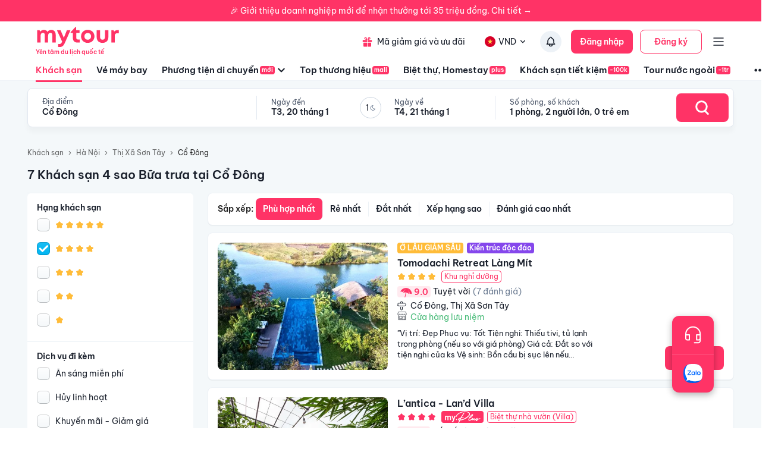

--- FILE ---
content_type: text/html; charset=utf-8
request_url: https://mytour.vn/khach-san/ts634/khach-san-4-sao-bua-trua-tai-co-dong.html?checkIn=26-09-2023&checkOut=27-09-2023&adults=2&rooms=1&children=0&page=1
body_size: 42792
content:
<!DOCTYPE html><html lang="vi"><head><meta charSet="utf-8" data-next-head=""/><meta name="robots" content="index, follow" data-next-head=""/><link rel="canonical" href="https://mytour.vn/khach-san/ts634/khach-san-tai-co-dong.html" data-next-head=""/><title data-next-head="">Khách sạn Cổ Đông - Khách sạn giá tốt chỉ từ 350k/người</title><meta name="viewport" content="initial-scale=1.0 width=device-width" data-next-head=""/><meta name="keywords" content="Khách sạn Cổ Đông, Cổ Đông, Khách sạn tại Cổ Đông" data-next-head=""/><meta name="description" content="Bảng giá tốt nhất 1/2026. Ăn Sáng Miễn Phí. Hoàn hủy linh hoạt. Hỗ trợ 24/7. Ưu đãi tới 80%. Điểm checkin-Hot tại Cổ Đông. Mytour" data-next-head=""/><meta name="csrf-token" content="kh1ez4WH3sozbpbLC7tOumNr81Ut9n2kVwAu1g1S" data-next-head=""/><meta http-equiv="x-dns-prefetch-control" content="on" data-next-head=""/><link rel="dns-prefetch" href="https://mytourcdn.com/" data-next-head=""/><meta property="al:ios:app_name" content="Mytour.vn" data-next-head=""/><meta property="al:ios:app_store_id" content="1149730203" data-next-head=""/><meta property="al:android:app_name" content="Mytour.vn" data-next-head=""/><meta property="al:android:package" content="vn.mytour.apps.android" data-next-head=""/><meta property="fb:app_id" content="857393964278669" data-next-head=""/><meta property="fb:pages" content="180719541988518" data-next-head=""/><meta property="og:image" content="https://img.tripi.vn/cdn-cgi/image/width=640/https://googleapis.tripi.vn/download/storage/v1/b/tourcdn/o/photos%2F5LNA2X47NE_%2Ftmp%2Fplaytemp7873227287044985132%2FmultipartBody5429090884541235887asTemporaryFile?generation=1611145059441874&amp;alt=media" data-next-head=""/><meta property="og:url" content="https://mytour.vn/khach-san/ts634/khach-san-tai-co-dong.html" data-next-head=""/><meta property="og:type" content="website" data-next-head=""/><meta property="og:site_name" content="Mytour.vn" data-next-head=""/><meta property="og:title" content="Khách sạn Cổ Đông - Khách sạn giá tốt chỉ từ 350k/người" data-next-head=""/><meta property="og:description" content="Bảng giá tốt nhất 1/2026. Ăn Sáng Miễn Phí. Hoàn hủy linh hoạt. Hỗ trợ 24/7. Ưu đãi tới 80%. Điểm checkin-Hot tại Cổ Đông. Mytour" data-next-head=""/><meta name="twitter:card" content="summary_large_image" data-next-head=""/><meta name="twitter:site" content="@mytourvn" data-next-head=""/><meta name="twitter:creator" content="@mytourvn" data-next-head=""/><meta name="twitter:image" content="https://img.tripi.vn/cdn-cgi/image/width=640/https://googleapis.tripi.vn/download/storage/v1/b/tourcdn/o/photos%2F5LNA2X47NE_%2Ftmp%2Fplaytemp7873227287044985132%2FmultipartBody5429090884541235887asTemporaryFile?generation=1611145059441874&amp;alt=media" data-next-head=""/><meta name="twitter:title" content="Khách sạn Cổ Đông - Khách sạn giá tốt chỉ từ 350k/người" data-next-head=""/><meta name="twitter:description" content="Bảng giá tốt nhất 1/2026. Ăn Sáng Miễn Phí. Hoàn hủy linh hoạt. Hỗ trợ 24/7. Ưu đãi tới 80%. Điểm checkin-Hot tại Cổ Đông. Mytour" data-next-head=""/><script type="application/ld+json" data-next-head="">{"@context":"https://schema.org","@type":"Organization","url":"https://mytour.vn","name":"Mytour.vn","logo":"https://cdn.mytour.vn/0x0,q90/themes/images/logo_new.png","sameAs":["https://www.facebook.com/mytour.vn","https://www.instagram.com/mytour.vn/","https://www.youtube.com/user/Mytourvn"]}</script><script type="application/ld+json" data-next-head="">{"@context":"https://schema.org","@type":"TravelAgency","@id":"https://mytour.vn","name":"Công ty Cổ Phần Du Lịch VIỆT NAM VNTRAVEL","image":"https://cdn.mytour.vn/0x0,q90/themes/images/logo_new.png","url":"https://mytour.vn","telephone":"024 7109 9999","email":"hotro@mytour.vn","priceRange":"$","address":[{"@type":"PostalAddress","streetAddress":"Tầng 20, Tòa A, HUD Tower, 37 Lê Văn Lương, Quận Thanh Xuân, Hà Nội.","addressLocality":"Hà Nội City","addressRegion":"Hà Nội","addressCountry":"VN","postalCode":"100000"},{"@type":"PostalAddress","streetAddress":"Tầng 6, 67 Lý Chính Thắng, Phường Võ Thị Sáu, Quận 3, HCM","addressLocality":"Hồ Chí Minh City","addressRegion":"TP.HCM","addressCountry":"VN","postalCode":"700000"}],"geo":[{"@type":"GeoCoordinates","latitude":"21.019442145750823","longitude":"105.82367739404928"},{"@type":"GeoCoordinates","latitude":"11.072737584684097","longitude":"106.73726793032382"}],"openingHoursSpecification":{"@type":"OpeningHoursSpecification","dayOfWeek":["https://schema.org/Monday","https://schema.org/Tuesday","https://schema.org/Wednesday","https://schema.org/Thursday","https://schema.org/Friday","https://schema.org/Saturday","https://schema.org/Sunday"],"opens":"00:00","closes":"23:59"}}</script><script type="application/ld+json" data-next-head="">{"@context":"https://schema.org","@type":"ItemList","url":"https://mytour.vn/khach-san/tp11/khach-san-tai-ha-noi.html","numberOfItems":7,"itemListElement":[{"@type":"ListItem","position":1,"name":"Tomodachi Retreat Làng Mít","url":"https://mytour.vn/khach-san/48123-tomodachi-retreat-lang-mit.html","image":"https://img.tripi.vn/cdn-cgi/image/width=640/https://googleapis.tripi.vn/download/storage/v1/b/tourcdn/o/photos%2F5LNA2X47NE_%2Ftmp%2Fplaytemp7873227287044985132%2FmultipartBody5429090884541235887asTemporaryFile?generation=1611145059441874&alt=media"},{"@type":"ListItem","position":2,"name":"L’antica - Lan’d Villa","url":"https://mytour.vn/khach-san/50353-lantica-land-villa.html","image":"https://img.tripi.vn/cdn-cgi/image/width=640/https://storage.googleapis.com/hms_prod/photo/thumb/456219XDOodQ/z3065538522181_7a00a57c1b7214d44e6d3d5c09e11685.jpg"},{"@type":"ListItem","position":3,"name":"Mít Garden Villa","url":"https://mytour.vn/khach-san/50034-mit-garden-villa.html","image":"https://img.tripi.vn/cdn-cgi/image/width=640/https://storage.googleapis.com/hms_prod/photo/thumb/2702GA/z2825867242800_b30a2ab95f5c34792e77c8a12ff90fb5.jpg"},{"@type":"ListItem","position":4,"name":"An Garden Villa ","url":"https://mytour.vn/khach-san/50038-an-garden-villa.html","image":"https://img.tripi.vn/cdn-cgi/image/width=640/https://storage.googleapis.com/hms_prod/photo/thumb/454639CrqfUf/villa-son-tay-1.jpg"},{"@type":"ListItem","position":5,"name":"Lạc Lạc Villa ","url":"https://mytour.vn/khach-san/50120-lac-lac-villa.html","image":"https://img.tripi.vn/cdn-cgi/image/width=640/https://storage.googleapis.com/hms_prod/photo/thumb/454705MgABCy/img_6001.jpg"},{"@type":"ListItem","position":6,"name":"Nhà Vườn HQ Homestay","url":"https://mytour.vn/khach-san/50113-nha-vuon-hq-homestay.html","image":"https://img.tripi.vn/cdn-cgi/image/width=640/https://storage.googleapis.com/hms_prod/photo/thumb/459340HOm/275931871_508223497379008_7552744239354345160_n.jpg"},{"@type":"ListItem","position":7,"name":"Kensington House","url":"https://mytour.vn/khach-san/50533-kensington-house.html","image":"https://img.tripi.vn/cdn-cgi/image/width=640/https://storage.googleapis.com/hms_prod/photo/thumb/457754vZs/66173226_462207224558740_7668503685684527104_n.jpg"}]}</script><script type="application/ld+json" data-next-head="">{"@context":"https://schema.org","@type":"Hotel","telephone":"19002083","description":"","priceRange":"Giá tốt nhất thị trường. Đã gồm ăn sáng","url":"https://mytour.vn/khach-san/ts634/khach-san-tai-co-dong.html","name":"Khách sạn Cổ Đông - Khách sạn giá tốt chỉ từ 350k/người","image":"https://img.tripi.vn/cdn-cgi/image/width=640/https://googleapis.tripi.vn/download/storage/v1/b/tourcdn/o/photos%2F5LNA2X47NE_%2Ftmp%2Fplaytemp7873227287044985132%2FmultipartBody5429090884541235887asTemporaryFile?generation=1611145059441874&alt=media"}</script><script type="application/ld+json" data-next-head="">{"@context":"http://schema.org/","@type":"Hotel","name":"Cổ Đông","description":"","url":"https://mytour.vn/khach-san/ts634/khach-san-tai-co-dong.html","address":{"@type":"PostalAddress","addressLocality":"Cổ Đông","addressCountry":"","addressRegion":"Hà Nội"},"image":"https://gcs.tripi.vn/tripi-assets/mytour/images/logo_facebook_mytour.png","aggregateRating":{"@type":"AggregateRating","ratingValue":"8.8","reviewCount":420,"bestRating":10,"worstRating":1}}</script><script type="application/ld+json" data-next-head="">[{"@context":"http://schema.org","@type":"LocalBusiness","name":"Tomodachi Retreat Làng Mít","description":"","url":"https://mytour.vn/khach-san/48123-tomodachi-retreat-lang-mit.html","image":"https://googleapis.tripi.vn/download/storage/v1/b/tourcdn/o/photos%2F5LNA2X47NE_%2Ftmp%2Fplaytemp7873227287044985132%2FmultipartBody5429090884541235887asTemporaryFile?generation=1611145059441874&alt=media","address":{"@type":"PostalAddress","addressCountry":"Việt Nam","addressLocality":"Thôn Trại Láng, Cổ Đông, Thị Xã Sơn Tây, Hà Nội, Việt Nam","addressRegion":"Thị Xã Sơn Tây","postalCode":"","streetAddress":"Thôn Trại Láng, Cổ Đông, Thị Xã Sơn Tây, Hà Nội, Việt Nam"}},{"@context":"http://schema.org","@type":"LocalBusiness","name":"L’antica - Lan’d Villa","description":"","url":"https://mytour.vn/khach-san/50353-lantica-land-villa.html","image":"https://storage.googleapis.com/hms_prod/photo/thumb/456219XDOodQ/z3065538522181_7a00a57c1b7214d44e6d3d5c09e11685.jpg","address":{"@type":"PostalAddress","addressCountry":"Việt Nam","addressLocality":"Thôn Cổ Liễn, Cổ Đông, Thị Xã Sơn Tây, Hà Nội, Việt Nam","addressRegion":"Thị Xã Sơn Tây","postalCode":"","streetAddress":"Thôn Cổ Liễn, Cổ Đông, Thị Xã Sơn Tây, Hà Nội, Việt Nam"}},{"@context":"http://schema.org","@type":"LocalBusiness","name":"Mít Garden Villa","description":"","url":"https://mytour.vn/khach-san/50034-mit-garden-villa.html","image":"https://storage.googleapis.com/hms_prod/photo/thumb/2702GA/z2825867242800_b30a2ab95f5c34792e77c8a12ff90fb5.jpg","address":{"@type":"PostalAddress","addressCountry":"Việt Nam","addressLocality":"Thôn Đồng Trạng, Cổ Đông, Thị Xã Sơn Tây, Hà Nội, Việt Nam","addressRegion":"Thị Xã Sơn Tây","postalCode":"","streetAddress":"Thôn Đồng Trạng, Cổ Đông, Thị Xã Sơn Tây, Hà Nội, Việt Nam"}},{"@context":"http://schema.org","@type":"LocalBusiness","name":"An Garden Villa ","description":"","url":"https://mytour.vn/khach-san/50038-an-garden-villa.html","image":"https://storage.googleapis.com/hms_prod/photo/thumb/454639CrqfUf/villa-son-tay-1.jpg","address":{"@type":"PostalAddress","addressCountry":"Việt Nam","addressLocality":"Thôn Đồng Trạng, Cổ Đông, Thị Xã Sơn Tây, Hà Nội, Việt Nam","addressRegion":"Thị Xã Sơn Tây","postalCode":"","streetAddress":"Thôn Đồng Trạng, Cổ Đông, Thị Xã Sơn Tây, Hà Nội, Việt Nam"}},{"@context":"http://schema.org","@type":"LocalBusiness","name":"Lạc Lạc Villa ","description":"","url":"https://mytour.vn/khach-san/50120-lac-lac-villa.html","image":"https://storage.googleapis.com/hms_prod/photo/thumb/454705MgABCy/img_6001.jpg","address":{"@type":"PostalAddress","addressCountry":"Việt Nam","addressLocality":"Thôn Thiên Mã , Cổ Đông, Thị Xã Sơn Tây, Hà Nội, Việt Nam","addressRegion":"Thị Xã Sơn Tây","postalCode":"","streetAddress":"Thôn Thiên Mã , Cổ Đông, Thị Xã Sơn Tây, Hà Nội, Việt Nam"}},{"@context":"http://schema.org","@type":"LocalBusiness","name":"Nhà Vườn HQ Homestay","description":"","url":"https://mytour.vn/khach-san/50113-nha-vuon-hq-homestay.html","image":"https://storage.googleapis.com/hms_prod/photo/thumb/459340HOm/275931871_508223497379008_7552744239354345160_n.jpg","address":{"@type":"PostalAddress","addressCountry":"Việt Nam","addressLocality":"Thôn Trại Láng, Cổ Đông, Thị Xã Sơn Tây, Hà Nội, Việt Nam","addressRegion":"Thị Xã Sơn Tây","postalCode":"","streetAddress":"Thôn Trại Láng, Cổ Đông, Thị Xã Sơn Tây, Hà Nội, Việt Nam"}},{"@context":"http://schema.org","@type":"LocalBusiness","name":"Kensington House","description":"","url":"https://mytour.vn/khach-san/50533-kensington-house.html","image":"https://storage.googleapis.com/hms_prod/photo/thumb/457754vZs/66173226_462207224558740_7668503685684527104_n.jpg","address":{"@type":"PostalAddress","addressCountry":"Việt Nam","addressLocality":"/, Cổ Đông, Thị Xã Sơn Tây, Hà Nội, Việt Nam","addressRegion":"Thị Xã Sơn Tây","postalCode":"","streetAddress":"/, Cổ Đông, Thị Xã Sơn Tây, Hà Nội, Việt Nam"}}]</script><script type="application/ld+json" data-next-head="">{"@context":"https://schema.org","@type":"FAQPage","mainEntity":[{"@type":"Question","name":"Top Khu nghỉ dưỡng 5 sao tại Cổ Đông?","acceptedAnswer":{"@type":"Answer","text":"Top Khu nghỉ dưỡng 5 sao tại Cổ Đông là <a target=\"_blank\" class=\"hotel-link\" href=\"https://mytour.vn/khach-san/48123-tomodachi-retreat-lang-mit.html\">Tomodachi Retreat Làng Mít</a>"}},{"@type":"Question","name":"Khách sạn nào nằm trên đường Cổ Đông, Cổ Đông?","acceptedAnswer":{"@type":"Answer","text":"Một số khách sạn/khu nghỉ dưỡng nằm trên đường Cổ Đông, Cổ Đông để bạn tham khảo <a target=\"_blank\" class=\"hotel-link\" href=\"https://mytour.vn/khach-san/48123-tomodachi-retreat-lang-mit.html\">Tomodachi Retreat Làng Mít</a>, <a target=\"_blank\" class=\"hotel-link\" href=\"https://mytour.vn/khach-san/50353-lantica-land-villa.html\">L’antica - Lan’d Villa</a>, <a target=\"_blank\" class=\"hotel-link\" href=\"https://mytour.vn/khach-san/50034-mit-garden-villa.html\">Mít Garden Villa</a>, <a target=\"_blank\" class=\"hotel-link\" href=\"https://mytour.vn/khach-san/50038-an-garden-villa.html\">An Garden Villa </a>, <a target=\"_blank\" class=\"hotel-link\" href=\"https://mytour.vn/khach-san/50120-lac-lac-villa.html\">Lạc Lạc Villa </a>, <a target=\"_blank\" class=\"hotel-link\" href=\"https://mytour.vn/khach-san/50113-nha-vuon-hq-homestay.html\">Nhà Vườn HQ Homestay</a>, <a target=\"_blank\" class=\"hotel-link\" href=\"https://mytour.vn/khach-san/50533-kensington-house.html\">Kensington House</a>"}}]}</script><script type="application/ld+json" data-next-head="">{"@context":"https://schema.org","@type":"BreadcrumbList","itemListElement":[{"@type":"ListItem","position":1,"item":{"@id":"https://mytour.vn/","name":"Khách sạn"}},{"@type":"ListItem","position":2,"item":{"@id":"https://mytour.vn/khach-san/tp11/khach-san-tai-ha-noi.html","name":"Hà Nội"}},{"@type":"ListItem","position":3,"item":{"@id":"https://mytour.vn/khach-san/td521/khach-san-tai-thi-xa-son-tay.html","name":"Thị Xã Sơn Tây"}},{"@type":"ListItem","position":4,"item":{"@id":"https://mytour.vn/khach-san/ts634/khach-san-tai-co-dong.html","name":"Cổ Đông"}}]}</script><meta name="emotion-insertion-point" content=""/><meta charSet="utf-8"/><meta name="agd-partner-manual-verification"/><link rel="shortcut icon" href="/favicon.ico"/><meta name="theme-color" content="#00B6F3"/><link rel="preload" href="/fonts/BeVietNamPro/BeVietnamPro-Regular.ttf" as="font" crossorigin=""/><link rel="preload" href="/fonts/BeVietNamPro/BeVietnamPro-Bold.ttf" as="font" crossorigin=""/><link rel="preload" href="/fonts/BeVietNamPro/BeVietnamPro-SemiBold.ttf" as="font" crossorigin=""/><script type="49d29b23cf2e50904ecd58bd-text/javascript">
                  (function(w,d,s,l,i){
                    w[l]=w[l]||[];
                    w[l].push({'gtm.start': new Date().getTime(), event:'gtm.js'});
                    var f=d.getElementsByTagName(s)[0],
                      j=d.createElement(s),
                      dl=l!='dataLayer'?'&l='+l:'';
                    j.defer=true;
                    j.src='https://gtm.tripi.vn/gtm.js?id='+i+dl;
                    f.parentNode.insertBefore(j,f);
                  })(window,document,'script','dataLayer','GTM-5XW6PZ2');
                </script><script src="https://unpkg.com/@lottiefiles/lottie-player@latest/dist/lottie-player.js" defer="" type="49d29b23cf2e50904ecd58bd-text/javascript"></script><script type="49d29b23cf2e50904ecd58bd-text/javascript">
                  (function() {
                    window.vntCa = 'VNT-2aHwQeffEVm0';
                    var po = document.createElement('script');
                    po.type = 'text/javascript';
                    po.defer = true;
                    po.src = 'https://gcs.tripi.vn/mkt-sdk/prod/vnt-mp.js';
                    var s = document.getElementsByTagName('script')[0];
                    s.parentNode.insertBefore(po, s);
                  })();
                </script><script type="49d29b23cf2e50904ecd58bd-text/javascript">
                  (function() {
                    window.vntInit = function () {
                      return {
                        caId: 9999,
                        channelId: "MYTOUR",
                        color: '#f36',
                        title: "MYTOUR"
                      };
                    };
                    var po = document.createElement('script');
                    po.type = 'text/javascript';
                    po.defer = true;
                    var d = new Date();
                    po.src = 'https://storage.googleapis.com/mkt-sdk/prod/vnt-chat-widget-tickets.js?verison=' + d.getTime();
                    var s = document.getElementsByTagName('script')[0];
                    s.parentNode.insertBefore(po, s);
                  })();
                </script><link data-next-font="" rel="preconnect" href="/" crossorigin="anonymous"/><link rel="preload" href="/_next/static/css/08c1908c47ac457c.css" as="style"/><link rel="stylesheet" href="/_next/static/css/08c1908c47ac457c.css" data-n-g=""/><link rel="preload" href="/_next/static/css/2c2a96185abfe163.css" as="style"/><link rel="stylesheet" href="/_next/static/css/2c2a96185abfe163.css" data-n-p=""/><noscript data-n-css=""></noscript><script defer="" nomodule="" src="/_next/static/chunks/polyfills-42372ed130431b0a.js" type="49d29b23cf2e50904ecd58bd-text/javascript"></script><script src="/_next/static/chunks/webpack-51d446f6f5c31567.js" defer="" type="49d29b23cf2e50904ecd58bd-text/javascript"></script><script src="/_next/static/chunks/framework-b9fd9bcc3ecde907.js" defer="" type="49d29b23cf2e50904ecd58bd-text/javascript"></script><script src="/_next/static/chunks/main-5d6e6d15cecc1a11.js" defer="" type="49d29b23cf2e50904ecd58bd-text/javascript"></script><script src="/_next/static/chunks/pages/_app-1aee9705da850648.js" defer="" type="49d29b23cf2e50904ecd58bd-text/javascript"></script><script src="/_next/static/chunks/2038-7f4ee5f29400871f.js" defer="" type="49d29b23cf2e50904ecd58bd-text/javascript"></script><script src="/_next/static/chunks/3821-2fdecf139ef010ab.js" defer="" type="49d29b23cf2e50904ecd58bd-text/javascript"></script><script src="/_next/static/chunks/1515-466544730df7987d.js" defer="" type="49d29b23cf2e50904ecd58bd-text/javascript"></script><script src="/_next/static/chunks/126-0037478c6185270d.js" defer="" type="49d29b23cf2e50904ecd58bd-text/javascript"></script><script src="/_next/static/chunks/1316-2b245f1d3221b42f.js" defer="" type="49d29b23cf2e50904ecd58bd-text/javascript"></script><script src="/_next/static/chunks/4149-5002e930698933a8.js" defer="" type="49d29b23cf2e50904ecd58bd-text/javascript"></script><script src="/_next/static/chunks/296-8ecd51f235c33fdc.js" defer="" type="49d29b23cf2e50904ecd58bd-text/javascript"></script><script src="/_next/static/chunks/9984-1c6132e90b91f3c4.js" defer="" type="49d29b23cf2e50904ecd58bd-text/javascript"></script><script src="/_next/static/chunks/8569-ecfb8f99ee60612e.js" defer="" type="49d29b23cf2e50904ecd58bd-text/javascript"></script><script src="/_next/static/chunks/9357-d1afb81e347ccae2.js" defer="" type="49d29b23cf2e50904ecd58bd-text/javascript"></script><script src="/_next/static/chunks/8667-cce5b4f9383a6150.js" defer="" type="49d29b23cf2e50904ecd58bd-text/javascript"></script><script src="/_next/static/chunks/8749-ee8a7975bb53e406.js" defer="" type="49d29b23cf2e50904ecd58bd-text/javascript"></script><script src="/_next/static/chunks/6257-df3b02503f934ed0.js" defer="" type="49d29b23cf2e50904ecd58bd-text/javascript"></script><script src="/_next/static/chunks/2441-2aa386828aeb7878.js" defer="" type="49d29b23cf2e50904ecd58bd-text/javascript"></script><script src="/_next/static/chunks/3844-e7d8792fe4c0dea8.js" defer="" type="49d29b23cf2e50904ecd58bd-text/javascript"></script><script src="/_next/static/chunks/984-88dc0d20b8186542.js" defer="" type="49d29b23cf2e50904ecd58bd-text/javascript"></script><script src="/_next/static/chunks/1577-df62cafac44419aa.js" defer="" type="49d29b23cf2e50904ecd58bd-text/javascript"></script><script src="/_next/static/chunks/3403-af8a23e00142d55a.js" defer="" type="49d29b23cf2e50904ecd58bd-text/javascript"></script><script src="/_next/static/chunks/9598-5a8af59ebb204d7d.js" defer="" type="49d29b23cf2e50904ecd58bd-text/javascript"></script><script src="/_next/static/chunks/8409-8175fc5f0a4d1d9a.js" defer="" type="49d29b23cf2e50904ecd58bd-text/javascript"></script><script src="/_next/static/chunks/3371-674b395249192241.js" defer="" type="49d29b23cf2e50904ecd58bd-text/javascript"></script><script src="/_next/static/chunks/2259-0fc44df1dfb6b436.js" defer="" type="49d29b23cf2e50904ecd58bd-text/javascript"></script><script src="/_next/static/chunks/9171-90412db78a6fd25c.js" defer="" type="49d29b23cf2e50904ecd58bd-text/javascript"></script><script src="/_next/static/chunks/2201-4bea086be2cd467b.js" defer="" type="49d29b23cf2e50904ecd58bd-text/javascript"></script><script src="/_next/static/chunks/8399-363c0e68d94d90b2.js" defer="" type="49d29b23cf2e50904ecd58bd-text/javascript"></script><script src="/_next/static/chunks/3559-639b971bf327f121.js" defer="" type="49d29b23cf2e50904ecd58bd-text/javascript"></script><script src="/_next/static/chunks/5605-1cb9eb6ba1451d24.js" defer="" type="49d29b23cf2e50904ecd58bd-text/javascript"></script><script src="/_next/static/chunks/4591-9bf3bad64cf18d15.js" defer="" type="49d29b23cf2e50904ecd58bd-text/javascript"></script><script src="/_next/static/chunks/3578-1ecc2906a060867a.js" defer="" type="49d29b23cf2e50904ecd58bd-text/javascript"></script><script src="/_next/static/chunks/pages/khach-san/%5B...slug%5D-f4dd2dcd60f08bd6.js" defer="" type="49d29b23cf2e50904ecd58bd-text/javascript"></script><script src="/_next/static/ovcq6uJTPh1PRQTISYMc-/_buildManifest.js" defer="" type="49d29b23cf2e50904ecd58bd-text/javascript"></script><script src="/_next/static/ovcq6uJTPh1PRQTISYMc-/_ssgManifest.js" defer="" type="49d29b23cf2e50904ecd58bd-text/javascript"></script><style data-emotion="mui-global 0"></style><style data-emotion="mui-global 1v7ojms">html{-webkit-font-smoothing:antialiased;-moz-osx-font-smoothing:grayscale;box-sizing:border-box;-webkit-text-size-adjust:100%;}*,*::before,*::after{box-sizing:inherit;}strong,b{font-weight:700;}body{margin:0;color:rgba(0, 0, 0, 0.87);font-size:16px;line-height:20px;font-weight:normal;font-family:BeVietnamPro;background-color:#fff;}@media print{body{background-color:#fff;}}body::backdrop{background-color:#fff;}</style><style data-emotion="mui-global 1prfaxn">@-webkit-keyframes mui-auto-fill{from{display:block;}}@keyframes mui-auto-fill{from{display:block;}}@-webkit-keyframes mui-auto-fill-cancel{from{display:block;}}@keyframes mui-auto-fill-cancel{from{display:block;}}</style><style data-emotion="mui f61gpg 1p7tass-container w59kdd-container 1f5otpv-content 1isodwu-logoMytour 1ykeged-signalTag p0vdu2-iconMenu 1ohtl0o-boxForBiz 1v7lun5-rightBoxForBiz 1d6wywm-titleForBiz 1ojqndu-desForBiz 1k3v82y-wrapperLogo 5fhwhn-textInternationalTravel e5fr7-bannerTopSticky hj5yd4-contentBannerTopSticky qtx3f8-container 1v6qpnu-content 1a59rmy-leftContent 1h1huul 1ox9m7k-rightContent 1bal3jx-menuTop 1veupx3-wrapperLink idyd3p-boxLink ui9n0z-wrapperItem gmt5fo-wrapperItem v8iefy-userAccount xydsc kecxjp-imgLang mpgc7z-wrapperItem 18t1j2s-contentLang flfoi2-wrapperItem 1rzb3uu p5y0yb-iconNotify 19bfp44 1sl27am-bottomHeader czaf89-menuItemWrap-itemMenu-itemMenuActive s99mc2-diver c35eum-diverContent jvgikk-menuItemWrap-itemMenu 1ui9uda-menuItemWrap-itemMenu r9pubz-contentSearch 1ght50o-diver 19t3jvk-locationContent 16fh2k2-dateContent 1ld2q6r-itemDate u6sbqu-guestContent 10bc68r-titleContent 12zbe31-valueContent 19khc6h-leftGuestContent k6y8ex-centerDateContentView gzg3hl-diverBottom 1bjxsev-container-containerSearchOnly 1jmkblh-inputRoot keeaog-inputSearchRestaurant 1czsn9i-searchBtn 1gs9dmy-popoverContent-locationContainer mc6ozp-popoverContent-dateContainer mz1eec-popoverContent-guestContainer 1wagq40-homeWrapper 160fxjq-homeContainer cfu6sw-homeMainLayout ybn6z7-headerHome vudeoe nhb8h9 144yex3 3mf706 1u3zm6i mtdik8 16etaxn-textLink uh072k-contentContainer 4qbpnq-filterContainer 1dgnxcc-icon v8zxs6-textItem 1qnnvlx-IconArrowDownToggle 1v56ljm-IconArrowDown 1ptx7f6-icon-checkedIconRadio 1r6yd8b-divider qfh22e-content 1h2u2ta-titleContainer bewhtm-titleContent 18bsfbd-checkBoxWrapper 12leesa 1m9pwf3 1hm5487-rankingHotel vd2x7v-voteContainer 1wdvpx0-customerButton 4bwcy0 70qvj9 aae35m-listContainer r8dog4-bannerImg 14nooqb-headerListing 1rzxlhi-typeResultContainer aj4h60-typeItem-typeItemActive e8l5k-typeItem 479wqq-wrapAnimation wvi8uz-leftContent j182kv-rightContent 1gd8odt-leftInfo crkwse-wrapOption jauvlj-tagInfoText 1v4eig5-hotelNameStyle 4foi1a-ratingContent nrno6u-point wb437f-ratingText 1s038rv-countComment 1j9bvx4-wrapLocation dmead2-hotelLocation jzbfgy-wrapBreakFast 1tghx1w-iconConvient oj2gzz-rightInfo 14v3uif-locationContent f2bbjb-reviewContent 1gmna4m-linkHotelDetail 16y107c-imageWrapper 1ejlq6v-placeholder 179rt4k-imgContainer 1xyu09x-container-wrapRating q7wfgn-categoryName 6nskrr-customerButton jy0td4-wrapTypeHotel-wrapMyPlus tjlets-imageWrapper-iconMPlus w4d25a-imgContainer-iconMPlus 1cburek-contentBlock 1jdilrc-divider 1ilqctf-logoMytourLarge whdmkg-contactZalo cfg1c1-footerContainer n2172k-footerContent 1h77wgb d566en 9ti12o-columnTitle m2ety2-textItemZalo 14wlga4-columnTextItem j7qwjs 10f202v-linkPolicyInfo zyk85c nyj1n5-footerContainer jwm2fk-companyInfoWrapper xrai5k-companyIconGroup 1kocmqq-imageWrapper-imageCompany f2u8l6-imgContainer-imageCompany 1jojd75-fixedBox 38m9ed-itemChat f6ml8x-wrapper 17p7nqi-icon 17wifes-divider ofypv8-itemChat">.mui-f61gpg{height:auto;background-color:#fafcff;min-height:100vh;}.mui-1p7tass-container{max-width:1188px;margin:0 auto;}@media (max-width:1179.95px){.mui-1p7tass-container{width:100%;margin:0;padding:0 25px;}}.mui-w59kdd-container{position:relative;font-size:14px;line-height:17px;font-weight:normal;color:#1a202c;}.mui-1f5otpv-content{width:100%;height:100%;display:-webkit-box;display:-webkit-flex;display:-ms-flexbox;display:flex;-webkit-flex-direction:column;-ms-flex-direction:column;flex-direction:column;}.mui-1isodwu-logoMytour{width:143px;height:35px;margin-right:56px;}.mui-1ykeged-signalTag{border-radius:4px;background-color:#FF3366;font-size:10px;line-height:12px;font-weight:500;color:#FFFFFF;padding:1px 3px;width:-webkit-fit-content;width:-moz-fit-content;width:fit-content;margin-left:2px;}.mui-p0vdu2-iconMenu{margin-right:4px;padding-left:16px;border-left:1px solid #E2E8F0;}.mui-1ohtl0o-boxForBiz{display:-webkit-box;display:-webkit-flex;display:-ms-flexbox;display:flex;-webkit-align-items:center;-webkit-box-align:center;-ms-flex-align:center;align-items:center;padding:6px 12px 6px 0;gap:8px;background-color:rgba(255, 51, 102, 0.1);border-radius:4px;height:40px;}.mui-1v7lun5-rightBoxForBiz{display:-webkit-box;display:-webkit-flex;display:-ms-flexbox;display:flex;-webkit-flex-direction:column;-ms-flex-direction:column;flex-direction:column;gap:2px;}.mui-1d6wywm-titleForBiz{font-size:12px;font-family:BeVietnamPro-SemiBold;line-height:14px;}.mui-1ojqndu-desForBiz{font-size:11px;line-height:13px;color:#FF3366;}.mui-1k3v82y-wrapperLogo{display:-webkit-box;display:-webkit-flex;display:-ms-flexbox;display:flex;-webkit-flex-direction:column;-ms-flex-direction:column;flex-direction:column;}.mui-5fhwhn-textInternationalTravel{margin-top:-5px;font-size:10px;color:rgba(255, 51, 102, 1);font-family:BeVietnamPro-SemiBold;}.mui-e5fr7-bannerTopSticky{position:fixed;top:0;z-index:99998;width:100%;cursor:pointer;height:36px;}.mui-hj5yd4-contentBannerTopSticky{background-color:#FF3366;width:100%;color:#fff;height:36px;font-size:14px;display:-webkit-box;display:-webkit-flex;display:-ms-flexbox;display:flex;-webkit-align-items:center;-webkit-box-align:center;-ms-flex-align:center;align-items:center;-webkit-box-pack:center;-ms-flex-pack:center;-webkit-justify-content:center;justify-content:center;}.mui-qtx3f8-container{height:96px;width:100%;padding:0px 60px;color:#1a202c;-webkit-transition:all 0.3s;transition:all 0.3s;font-size:14px;line-height:17px;border-bottom:1px solid #EDF2F7;background:#fff;z-index:1002;}.mui-1v6qpnu-content{height:56px;margin-top:6px;display:-webkit-box;display:-webkit-flex;display:-ms-flexbox;display:flex;-webkit-box-pack:justify;-webkit-justify-content:space-between;justify-content:space-between;-webkit-align-items:center;-webkit-box-align:center;-ms-flex-align:center;align-items:center;}.mui-1a59rmy-leftContent{display:-webkit-box;display:-webkit-flex;display:-ms-flexbox;display:flex;-webkit-align-items:center;-webkit-box-align:center;-ms-flex-align:center;align-items:center;}.mui-1h1huul{margin:0;font:inherit;color:#00B6F3;-webkit-text-decoration:underline;text-decoration:underline;text-decoration-color:rgba(0, 182, 243, 0.4);-webkit-text-decoration:none;text-decoration:none;color:inherit;}.mui-1h1huul:hover{text-decoration-color:inherit;}.mui-1h1huul:hover{color:#00B6F3;}.mui-1ox9m7k-rightContent{display:-webkit-box;display:-webkit-flex;display:-ms-flexbox;display:flex;-webkit-align-items:center;-webkit-box-align:center;-ms-flex-align:center;align-items:center;}.mui-1bal3jx-menuTop{display:-webkit-box;display:-webkit-flex;display:-ms-flexbox;display:flex;}.mui-1veupx3-wrapperLink{margin:0;font:inherit;color:#00B6F3;-webkit-text-decoration:underline;text-decoration:underline;text-decoration-color:rgba(0, 182, 243, 0.4);-webkit-text-decoration:none;text-decoration:none;color:inherit;margin-right:8px;display:-webkit-box;display:-webkit-flex;display:-ms-flexbox;display:flex;-webkit-align-items:center;-webkit-box-align:center;-ms-flex-align:center;align-items:center;font-weight:normal;color:#1A202C;white-space:nowrap;}.mui-1veupx3-wrapperLink:hover{text-decoration-color:inherit;}.mui-1veupx3-wrapperLink:hover{color:#00B6F3;}.mui-idyd3p-boxLink{display:-webkit-box;display:-webkit-flex;display:-ms-flexbox;display:flex;-webkit-align-items:center;-webkit-box-align:center;-ms-flex-align:center;align-items:center;border-radius:100px;padding:10px 8px;}.mui-idyd3p-boxLink:hover{background-color:#EDF2F7;}.mui-ui9n0z-wrapperItem{margin:0;font:inherit;color:#00B6F3;-webkit-text-decoration:underline;text-decoration:underline;text-decoration-color:rgba(0, 182, 243, 0.4);-webkit-text-decoration:none;text-decoration:none;color:inherit;margin-right:8px;display:-webkit-box;display:-webkit-flex;display:-ms-flexbox;display:flex;-webkit-align-items:center;-webkit-box-align:center;-ms-flex-align:center;align-items:center;font-weight:normal;padding:10px 8px;border-radius:100px;-webkit-transition:all 0.3s;transition:all 0.3s;}.mui-ui9n0z-wrapperItem:hover{text-decoration-color:inherit;}.mui-ui9n0z-wrapperItem:hover{color:#00B6F3;}.mui-gmt5fo-wrapperItem{display:-webkit-box;display:-webkit-flex;display:-ms-flexbox;display:flex;-webkit-align-items:center;-webkit-box-align:center;-ms-flex-align:center;align-items:center;cursor:pointer;position:relative;white-space:nowrap;}.mui-v8iefy-userAccount{display:-webkit-box;display:-webkit-flex;display:-ms-flexbox;display:flex;-webkit-align-items:center;-webkit-box-align:center;-ms-flex-align:center;align-items:center;background-color:#ffffff;border-radius:100px;-webkit-transition:all 0.3s;transition:all 0.3s;padding:10px 8px;}.mui-v8iefy-userAccount:hover{background-color:#EDF2F7;}.mui-xydsc{padding-left:6px;}.mui-kecxjp-imgLang{width:20px;height:20px;margin-right:4px;}.mui-mpgc7z-wrapperItem{display:-webkit-box;display:-webkit-flex;display:-ms-flexbox;display:flex;-webkit-align-items:center;-webkit-box-align:center;-ms-flex-align:center;align-items:center;cursor:pointer;position:relative;font-size:14px;line-height:17px;color:#1A202C;margin:0 16px 0 8px;}.mui-18t1j2s-contentLang{display:-webkit-box;display:-webkit-flex;display:-ms-flexbox;display:flex;-webkit-align-items:center;-webkit-box-align:center;-ms-flex-align:center;align-items:center;background-color:#ffffff;border-radius:100px;-webkit-transition:all 0.3s;transition:all 0.3s;padding:10px 8px;}.mui-18t1j2s-contentLang:hover{background-color:#EDF2F7;}.mui-flfoi2-wrapperItem{display:-webkit-box;display:-webkit-flex;display:-ms-flexbox;display:flex;-webkit-align-items:center;-webkit-box-align:center;-ms-flex-align:center;align-items:center;margin-right:16px;cursor:pointer;position:relative;}.mui-1rzb3uu{position:relative;display:-webkit-inline-box;display:-webkit-inline-flex;display:-ms-inline-flexbox;display:inline-flex;vertical-align:middle;-webkit-flex-shrink:0;-ms-flex-negative:0;flex-shrink:0;}.mui-p5y0yb-iconNotify{cursor:pointer;position:relative;border-radius:100px;-webkit-transition:all 0.3s;transition:all 0.3s;padding:8px;background-color:#EDF2F7;}.mui-19bfp44{display:-webkit-box;display:-webkit-flex;display:-ms-flexbox;display:flex;-webkit-flex-direction:row;-ms-flex-direction:row;flex-direction:row;-webkit-box-flex-wrap:wrap;-webkit-flex-wrap:wrap;-ms-flex-wrap:wrap;flex-wrap:wrap;-webkit-box-pack:center;-ms-flex-pack:center;-webkit-justify-content:center;justify-content:center;-webkit-align-content:center;-ms-flex-line-pack:center;align-content:center;-webkit-align-items:center;-webkit-box-align:center;-ms-flex-align:center;align-items:center;position:absolute;box-sizing:border-box;font-family:BeVietnamPro;font-weight:500;font-size:0.8571428571428571rem;min-width:20px;line-height:1;padding:0 6px;height:20px;border-radius:10px;z-index:1;-webkit-transition:-webkit-transform 225ms cubic-bezier(0.4, 0, 0.2, 1) 0ms;transition:transform 225ms cubic-bezier(0.4, 0, 0.2, 1) 0ms;background-color:#FF3366;color:#fff;top:0;right:0;-webkit-transform:scale(1) translate(50%, -50%);-moz-transform:scale(1) translate(50%, -50%);-ms-transform:scale(1) translate(50%, -50%);transform:scale(1) translate(50%, -50%);transform-origin:100% 0%;-webkit-transition:-webkit-transform 195ms cubic-bezier(0.4, 0, 0.2, 1) 0ms;transition:transform 195ms cubic-bezier(0.4, 0, 0.2, 1) 0ms;}.mui-19bfp44.MuiBadge-invisible{-webkit-transform:scale(0) translate(50%, -50%);-moz-transform:scale(0) translate(50%, -50%);-ms-transform:scale(0) translate(50%, -50%);transform:scale(0) translate(50%, -50%);}.mui-1sl27am-bottomHeader{height:40px;display:-webkit-box;display:-webkit-flex;display:-ms-flexbox;display:flex;-webkit-align-items:center;-webkit-box-align:center;-ms-flex-align:center;align-items:center;color:#1a202c;margin:0 -60px;padding:0 60px;}.mui-czaf89-menuItemWrap-itemMenu-itemMenuActive{margin:0;font:inherit;color:#00B6F3;-webkit-text-decoration:underline;text-decoration:underline;text-decoration-color:rgba(0, 182, 243, 0.4);-webkit-text-decoration:none;text-decoration:none;color:inherit;white-space:nowrap;height:100%;display:-webkit-box;display:-webkit-flex;display:-ms-flexbox;display:flex;-webkit-align-items:center;-webkit-box-align:center;-ms-flex-align:center;align-items:center;position:relative;font-size:15px;line-height:18px;font-family:BeVietnamPro-SemiBold;font-weight:600;margin-right:24px;color:#1a202c;-webkit-transition:all 0.3s;transition:all 0.3s;color:#FF3366;}.mui-czaf89-menuItemWrap-itemMenu-itemMenuActive:hover{text-decoration-color:inherit;}.mui-czaf89-menuItemWrap-itemMenu-itemMenuActive:hover{color:#00B6F3;}.mui-czaf89-menuItemWrap-itemMenu-itemMenuActive:hover{color:#FF3366;-webkit-text-decoration:none;text-decoration:none;}.mui-s99mc2-diver{position:absolute;bottom:0;left:0;display:-webkit-box;display:-webkit-flex;display:-ms-flexbox;display:flex;-webkit-box-pack:center;-ms-flex-pack:center;-webkit-justify-content:center;justify-content:center;width:100%;}.mui-c35eum-diverContent{width:100%;height:3px;}.mui-jvgikk-menuItemWrap-itemMenu{margin:0;font:inherit;color:#00B6F3;-webkit-text-decoration:underline;text-decoration:underline;text-decoration-color:rgba(0, 182, 243, 0.4);-webkit-text-decoration:none;text-decoration:none;color:inherit;white-space:nowrap;height:100%;display:-webkit-box;display:-webkit-flex;display:-ms-flexbox;display:flex;-webkit-align-items:center;-webkit-box-align:center;-ms-flex-align:center;align-items:center;position:relative;font-size:15px;line-height:18px;font-family:BeVietnamPro-SemiBold;font-weight:600;margin-right:24px;color:#1a202c;-webkit-transition:all 0.3s;transition:all 0.3s;}.mui-jvgikk-menuItemWrap-itemMenu:hover{text-decoration-color:inherit;}.mui-jvgikk-menuItemWrap-itemMenu:hover{color:#00B6F3;}.mui-jvgikk-menuItemWrap-itemMenu:hover{color:#FF3366;-webkit-text-decoration:none;text-decoration:none;}.mui-1ui9uda-menuItemWrap-itemMenu{white-space:nowrap;height:100%;display:-webkit-box;display:-webkit-flex;display:-ms-flexbox;display:flex;-webkit-align-items:center;-webkit-box-align:center;-ms-flex-align:center;align-items:center;position:relative;font-size:15px;line-height:18px;font-family:BeVietnamPro-SemiBold;font-weight:600;margin-right:24px;color:#1a202c;-webkit-transition:all 0.3s;transition:all 0.3s;}.mui-1ui9uda-menuItemWrap-itemMenu:hover{color:#FF3366;-webkit-text-decoration:none;text-decoration:none;}.mui-r9pubz-contentSearch{padding:12px 0;width:100%;z-index:1000;}.mui-1ght50o-diver{width:1px;height:40px;background-color:#E2E8F0;margin-top:12px;}.mui-19t3jvk-locationContent{padding:12px 24px;width:385px;display:-webkit-box;display:-webkit-flex;display:-ms-flexbox;display:flex;-webkit-box-pack:center;-ms-flex-pack:center;-webkit-justify-content:center;justify-content:center;-webkit-flex-direction:column;-ms-flex-direction:column;flex-direction:column;gap:4px;}.mui-16fh2k2-dateContent{width:400px;display:-webkit-box;display:-webkit-flex;display:-ms-flexbox;display:flex;-webkit-align-items:center;-webkit-box-align:center;-ms-flex-align:center;align-items:center;padding:12px 24px;cursor:pointer;}.mui-1ld2q6r-itemDate{display:-webkit-box;display:-webkit-flex;display:-ms-flexbox;display:flex;-webkit-flex-direction:column;-ms-flex-direction:column;flex-direction:column;gap:4px;}.mui-u6sbqu-guestContent{width:calc(100% - 785px);display:-webkit-box;display:-webkit-flex;display:-ms-flexbox;display:flex;-webkit-box-pack:justify;-webkit-justify-content:space-between;justify-content:space-between;-webkit-align-items:center;-webkit-box-align:center;-ms-flex-align:center;align-items:center;padding:8px 8px 8px 24px;gap:42px;cursor:pointer;}.mui-10bc68r-titleContent{font-size:12px;line-height:14px;color:#4A5568;}.mui-12zbe31-valueContent{font-size:14px;line-height:19px;font-family:BeVietnamPro-SemiBold;}.mui-19khc6h-leftGuestContent{display:-webkit-box;display:-webkit-flex;display:-ms-flexbox;display:flex;-webkit-flex-direction:column;-ms-flex-direction:column;flex-direction:column;gap:4px;}.mui-k6y8ex-centerDateContentView{margin:0 22px 0 52px;width:36px;height:36px;border-radius:100px;border:1px solid #CBD5E0;display:-webkit-box;display:-webkit-flex;display:-ms-flexbox;display:flex;-webkit-align-items:center;-webkit-box-align:center;-ms-flex-align:center;align-items:center;-webkit-box-pack:center;-ms-flex-pack:center;-webkit-justify-content:center;justify-content:center;}.mui-gzg3hl-diverBottom{position:absolute;background-color:#FF3366;height:3px;bottom:0;width:0;}.mui-1bjxsev-container-containerSearchOnly{display:-webkit-box;display:-webkit-flex;display:-ms-flexbox;display:flex;position:relative;color:#1a202c;font-size:14px;line-height:17px;background-color:#ffffff;min-height:64px;width:100%;border-radius:0 0 8px 8px;border:1px solid #E2E8F0;box-shadow:0px 8px 8px 0px rgba(0, 0, 0, 0.03);border-radius:8px;}.mui-1jmkblh-inputRoot{font-size:16px;line-height:1.4375em;font-weight:normal;font-family:BeVietnamPro;color:rgba(0, 0, 0, 0.87);box-sizing:border-box;position:relative;cursor:text;display:-webkit-inline-box;display:-webkit-inline-flex;display:-ms-inline-flexbox;display:inline-flex;-webkit-align-items:center;-webkit-box-align:center;-ms-flex-align:center;align-items:center;position:relative;font-size:14px;line-height:19px;font-family:BeVietnamPro-SemiBold;color:#1a202c;}.mui-1jmkblh-inputRoot.Mui-disabled{color:rgba(0, 0, 0, 0.38);cursor:default;}.mui-keeaog-inputSearchRestaurant{font:inherit;letter-spacing:inherit;color:currentColor;padding:4px 0 5px;border:0;box-sizing:content-box;background:none;height:1.4375em;margin:0;-webkit-tap-highlight-color:transparent;display:block;min-width:0;width:100%;-webkit-animation-name:mui-auto-fill-cancel;animation-name:mui-auto-fill-cancel;-webkit-animation-duration:10ms;animation-duration:10ms;padding:0;white-space:nowrap;overflow:hidden;text-overflow:ellipsis;}.mui-keeaog-inputSearchRestaurant::-webkit-input-placeholder{color:currentColor;opacity:0.42;-webkit-transition:opacity 200ms cubic-bezier(0.4, 0, 0.2, 1) 0ms;transition:opacity 200ms cubic-bezier(0.4, 0, 0.2, 1) 0ms;}.mui-keeaog-inputSearchRestaurant::-moz-placeholder{color:currentColor;opacity:0.42;-webkit-transition:opacity 200ms cubic-bezier(0.4, 0, 0.2, 1) 0ms;transition:opacity 200ms cubic-bezier(0.4, 0, 0.2, 1) 0ms;}.mui-keeaog-inputSearchRestaurant:-ms-input-placeholder{color:currentColor;opacity:0.42;-webkit-transition:opacity 200ms cubic-bezier(0.4, 0, 0.2, 1) 0ms;transition:opacity 200ms cubic-bezier(0.4, 0, 0.2, 1) 0ms;}.mui-keeaog-inputSearchRestaurant::-ms-input-placeholder{color:currentColor;opacity:0.42;-webkit-transition:opacity 200ms cubic-bezier(0.4, 0, 0.2, 1) 0ms;transition:opacity 200ms cubic-bezier(0.4, 0, 0.2, 1) 0ms;}.mui-keeaog-inputSearchRestaurant:focus{outline:0;}.mui-keeaog-inputSearchRestaurant:invalid{box-shadow:none;}.mui-keeaog-inputSearchRestaurant::-webkit-search-decoration{-webkit-appearance:none;}label[data-shrink=false]+.MuiInputBase-formControl .mui-keeaog-inputSearchRestaurant::-webkit-input-placeholder{opacity:0!important;}label[data-shrink=false]+.MuiInputBase-formControl .mui-keeaog-inputSearchRestaurant::-moz-placeholder{opacity:0!important;}label[data-shrink=false]+.MuiInputBase-formControl .mui-keeaog-inputSearchRestaurant:-ms-input-placeholder{opacity:0!important;}label[data-shrink=false]+.MuiInputBase-formControl .mui-keeaog-inputSearchRestaurant::-ms-input-placeholder{opacity:0!important;}label[data-shrink=false]+.MuiInputBase-formControl .mui-keeaog-inputSearchRestaurant:focus::-webkit-input-placeholder{opacity:0.42;}label[data-shrink=false]+.MuiInputBase-formControl .mui-keeaog-inputSearchRestaurant:focus::-moz-placeholder{opacity:0.42;}label[data-shrink=false]+.MuiInputBase-formControl .mui-keeaog-inputSearchRestaurant:focus:-ms-input-placeholder{opacity:0.42;}label[data-shrink=false]+.MuiInputBase-formControl .mui-keeaog-inputSearchRestaurant:focus::-ms-input-placeholder{opacity:0.42;}.mui-keeaog-inputSearchRestaurant.Mui-disabled{opacity:1;-webkit-text-fill-color:rgba(0, 0, 0, 0.38);}.mui-keeaog-inputSearchRestaurant:-webkit-autofill{-webkit-animation-duration:5000s;animation-duration:5000s;-webkit-animation-name:mui-auto-fill;animation-name:mui-auto-fill;}.mui-keeaog-inputSearchRestaurant::-webkit-input-placeholder{color:#718096;opacity:1;font-size:14px;line-height:19px;}.mui-keeaog-inputSearchRestaurant::-moz-placeholder{color:#718096;opacity:1;font-size:14px;line-height:19px;}.mui-keeaog-inputSearchRestaurant:-ms-input-placeholder{color:#718096;opacity:1;font-size:14px;line-height:19px;}.mui-keeaog-inputSearchRestaurant::placeholder{color:#718096;opacity:1;font-size:14px;line-height:19px;}.mui-1czsn9i-searchBtn{display:-webkit-inline-box;display:-webkit-inline-flex;display:-ms-inline-flexbox;display:inline-flex;-webkit-align-items:center;-webkit-box-align:center;-ms-flex-align:center;align-items:center;-webkit-box-pack:center;-ms-flex-pack:center;-webkit-justify-content:center;justify-content:center;position:relative;box-sizing:border-box;-webkit-tap-highlight-color:transparent;background-color:transparent;outline:0;border:0;margin:0;border-radius:0;padding:0;cursor:pointer;-webkit-user-select:none;-moz-user-select:none;-ms-user-select:none;user-select:none;vertical-align:middle;-moz-appearance:none;-webkit-appearance:none;-webkit-text-decoration:none;text-decoration:none;color:inherit;font-size:14px;text-transform:none;line-height:auto;font-weight:500;font-family:BeVietnamPro;min-width:64px;padding:6px 16px;border-radius:4px;-webkit-transition:background-color 250ms cubic-bezier(0.4, 0, 0.2, 1) 0ms,box-shadow 250ms cubic-bezier(0.4, 0, 0.2, 1) 0ms,border-color 250ms cubic-bezier(0.4, 0, 0.2, 1) 0ms,color 250ms cubic-bezier(0.4, 0, 0.2, 1) 0ms;transition:background-color 250ms cubic-bezier(0.4, 0, 0.2, 1) 0ms,box-shadow 250ms cubic-bezier(0.4, 0, 0.2, 1) 0ms,border-color 250ms cubic-bezier(0.4, 0, 0.2, 1) 0ms,color 250ms cubic-bezier(0.4, 0, 0.2, 1) 0ms;color:#fff;background-color:#FF3366;box-shadow:0px 3px 1px -2px rgba(0,0,0,0.2),0px 2px 2px 0px rgba(0,0,0,0.14),0px 1px 5px 0px rgba(0,0,0,0.12);min-height:40px;min-width:unset;padding:0 8px;font-size:14px;text-transform:none;line-height:auto;font-weight:500;height:48px;width:88px;display:-webkit-box;display:-webkit-flex;display:-ms-flexbox;display:flex;-webkit-align-items:center;-webkit-box-align:center;-ms-flex-align:center;align-items:center;-webkit-box-pack:center;-ms-flex-pack:center;-webkit-justify-content:center;justify-content:center;border-radius:8px;box-shadow:none;}.mui-1czsn9i-searchBtn::-moz-focus-inner{border-style:none;}.mui-1czsn9i-searchBtn.Mui-disabled{pointer-events:none;cursor:default;}@media print{.mui-1czsn9i-searchBtn{-webkit-print-color-adjust:exact;color-adjust:exact;}}.mui-1czsn9i-searchBtn:hover{-webkit-text-decoration:none;text-decoration:none;background-color:rgb(178, 35, 71);box-shadow:0px 2px 4px -1px rgba(0,0,0,0.2),0px 4px 5px 0px rgba(0,0,0,0.14),0px 1px 10px 0px rgba(0,0,0,0.12);}@media (hover: none){.mui-1czsn9i-searchBtn:hover{background-color:#FF3366;}}.mui-1czsn9i-searchBtn:active{box-shadow:0px 5px 5px -3px rgba(0,0,0,0.2),0px 8px 10px 1px rgba(0,0,0,0.14),0px 3px 14px 2px rgba(0,0,0,0.12);}.mui-1czsn9i-searchBtn.Mui-focusVisible{box-shadow:0px 3px 5px -1px rgba(0,0,0,0.2),0px 6px 10px 0px rgba(0,0,0,0.14),0px 1px 18px 0px rgba(0,0,0,0.12);}.mui-1czsn9i-searchBtn.Mui-disabled{color:rgba(0, 0, 0, 0.26);box-shadow:none;background-color:rgba(0, 0, 0, 0.12);}.mui-1gs9dmy-popoverContent-locationContainer{background:#ffffff;border:1px solid #E2E8F0;box-shadow:0px 8px 8px 0px rgba(0, 0, 0, 0.10);border-radius:8px;position:absolute;z-index:1000;top:72px;opacity:0;-webkit-transition:all 0.3s;transition:all 0.3s;width:1188px;display:-webkit-box;display:-webkit-flex;display:-ms-flexbox;display:flex;}.mui-mc6ozp-popoverContent-dateContainer{background:#ffffff;border:1px solid #E2E8F0;box-shadow:0px 8px 8px 0px rgba(0, 0, 0, 0.10);border-radius:8px;position:absolute;z-index:1000;top:72px;opacity:0;-webkit-transition:all 0.3s;transition:all 0.3s;width:805px;left:385px;}.mui-mz1eec-popoverContent-guestContainer{background:#ffffff;border:1px solid #E2E8F0;box-shadow:0px 8px 8px 0px rgba(0, 0, 0, 0.10);border-radius:8px;position:absolute;z-index:1000;top:72px;opacity:0;-webkit-transition:all 0.3s;transition:all 0.3s;left:785px;-webkit-transition:all ease .3s;transition:all ease .3s;}.mui-1wagq40-homeWrapper{width:100%;background:#F4F8FA;}.mui-160fxjq-homeContainer{max-width:1188px;margin:0 auto;}.mui-cfu6sw-homeMainLayout{display:-webkit-box;display:-webkit-flex;display:-ms-flexbox;display:flex;width:100%;-webkit-align-items:flex-start;-webkit-box-align:flex-start;-ms-flex-align:flex-start;align-items:flex-start;}.mui-ybn6z7-headerHome{margin-bottom:16px;}.mui-vudeoe{margin:0;font-size:16px;line-height:20px;font-weight:normal;font-family:BeVietnamPro;color:rgba(0, 0, 0, 0.6);}.mui-nhb8h9{display:-webkit-box;display:-webkit-flex;display:-ms-flexbox;display:flex;-webkit-box-flex-wrap:wrap;-webkit-flex-wrap:wrap;-ms-flex-wrap:wrap;flex-wrap:wrap;-webkit-align-items:center;-webkit-box-align:center;-ms-flex-align:center;align-items:center;padding:0;margin:0;list-style:none;}.mui-144yex3{margin:0;font:inherit;color:inherit;-webkit-text-decoration:underline;text-decoration:underline;color:inherit;-webkit-text-decoration:none;text-decoration:none;color:inherit;}.mui-144yex3:hover{text-decoration-color:inherit;}.mui-144yex3:hover{color:#00B6F3;}.mui-3mf706{display:-webkit-box;display:-webkit-flex;display:-ms-flexbox;display:flex;-webkit-user-select:none;-moz-user-select:none;-ms-user-select:none;user-select:none;margin-left:8px;margin-right:8px;}.mui-1u3zm6i{margin:0;font-size:16px;line-height:20px;font-weight:normal;font-family:BeVietnamPro;color:rgba(0, 0, 0, 0.87);}.mui-mtdik8{margin:0;font-size:16px;line-height:20px;font-weight:normal;font-family:BeVietnamPro;}.mui-16etaxn-textLink{margin:0;font:inherit;color:#00B6F3;-webkit-text-decoration:underline;text-decoration:underline;text-decoration-color:rgba(0, 182, 243, 0.4);-webkit-text-decoration:none;text-decoration:none;color:inherit;color:#1A202C;font-size:20px;line-height:28px;font-family:BeVietnamPro-SemiBold;}.mui-16etaxn-textLink:hover{text-decoration-color:inherit;}.mui-16etaxn-textLink:hover{color:#00B6F3;}.mui-16etaxn-textLink:hover{-webkit-text-decoration:none;text-decoration:none;}.mui-uh072k-contentContainer{display:-webkit-box;display:-webkit-flex;display:-ms-flexbox;display:flex;-webkit-align-items:flex-start;-webkit-box-align:flex-start;-ms-flex-align:flex-start;align-items:flex-start;-webkit-align-content:flex-start;-ms-flex-line-pack:flex-start;align-content:flex-start;}.mui-4qbpnq-filterContainer{background:white;border-radius:8px;color:#1A202C;margin-bottom:24px;width:100%;}.mui-1dgnxcc-icon{border-radius:6px;width:22px;height:22px;box-shadow:inset 0 0 0 1px rgba(16,22,26,.2),inset 0 -1px 0 rgba(16,22,26,.1);background-color:#f5f8fa;background-image:linear-gradient(180deg,hsla(0,0%,100%,.8),hsla(0,0%,100%,0));}$root.Mui-focusVisible .mui-1dgnxcc-icon{outline:2px auto #00B6F3;outline-offset:2px;}.mui-v8zxs6-textItem{font-size:14px;line-height:17px;display:-webkit-box;-webkit-line-clamp:1;-webkit-box-orient:vertical;overflow:hidden;}.mui-1qnnvlx-IconArrowDownToggle{stroke:#00B6F3;margin-left:8px;cursor:pointer;}.mui-1v56ljm-IconArrowDown{stroke:#718096;cursor:pointer;}.mui-1v56ljm-IconArrowDown:hover{stroke:#1A202C;}.mui-1ptx7f6-icon-checkedIconRadio{border-radius:6px;width:22px;height:22px;box-shadow:inset 0 0 0 1px rgba(16,22,26,.2),inset 0 -1px 0 rgba(16,22,26,.1);background-color:#f5f8fa;background-image:linear-gradient(180deg,hsla(0,0%,100%,.8),hsla(0,0%,100%,0));background-color:#00B6F3;background-image:linear-gradient(180deg,hsla(0,0%,100%,.1),hsla(0,0%,100%,0));}$root.Mui-focusVisible .mui-1ptx7f6-icon-checkedIconRadio{outline:2px auto #00B6F3;outline-offset:2px;}.mui-1ptx7f6-icon-checkedIconRadio:before{display:block;width:22px;height:22px;background-image:url(/icons/icon_checked.svg);-webkit-background-size:cover;background-size:cover;content:"";}.mui-1r6yd8b-divider{height:1px;width:100%;background:#EDF2F7;}.mui-qfh22e-content{padding:16px;}.mui-1h2u2ta-titleContainer{display:-webkit-box;display:-webkit-flex;display:-ms-flexbox;display:flex;-webkit-align-items:center;-webkit-box-align:center;-ms-flex-align:center;align-items:center;-webkit-box-pack:justify;-webkit-justify-content:space-between;justify-content:space-between;}.mui-bewhtm-titleContent{margin:0;font-size:12px;line-height:14px;font-weight:normal;font-family:BeVietnamPro;font-family:BeVietnamPro-SemiBold;font-size:14px;line-height:17px;}.mui-18bsfbd-checkBoxWrapper{display:-webkit-box;display:-webkit-flex;display:-ms-flexbox;display:flex;-webkit-align-items:center;-webkit-box-align:center;-ms-flex-align:center;align-items:center;margin:0 -9px;cursor:pointer;}.mui-12leesa{display:-webkit-inline-box;display:-webkit-inline-flex;display:-ms-inline-flexbox;display:inline-flex;-webkit-align-items:center;-webkit-box-align:center;-ms-flex-align:center;align-items:center;-webkit-box-pack:center;-ms-flex-pack:center;-webkit-justify-content:center;justify-content:center;position:relative;box-sizing:border-box;-webkit-tap-highlight-color:transparent;background-color:transparent;outline:0;border:0;margin:0;border-radius:0;padding:0;cursor:pointer;-webkit-user-select:none;-moz-user-select:none;-ms-user-select:none;user-select:none;vertical-align:middle;-moz-appearance:none;-webkit-appearance:none;-webkit-text-decoration:none;text-decoration:none;color:inherit;padding:9px;border-radius:50%;color:rgba(0, 0, 0, 0.6);}.mui-12leesa::-moz-focus-inner{border-style:none;}.mui-12leesa.Mui-disabled{pointer-events:none;cursor:default;}@media print{.mui-12leesa{-webkit-print-color-adjust:exact;color-adjust:exact;}}.mui-12leesa:hover{background-color:rgba(0, 0, 0, 0.04);}@media (hover: none){.mui-12leesa:hover{background-color:transparent;}}.mui-12leesa.Mui-checked{color:#00B6F3;}.mui-1m9pwf3{cursor:inherit;position:absolute;opacity:0;width:100%;height:100%;top:0;left:0;margin:0;padding:0;z-index:1;}.mui-1hm5487-rankingHotel{width:14px;height:14px;margin-right:3px;}.mui-vd2x7v-voteContainer{display:-webkit-box;display:-webkit-flex;display:-ms-flexbox;display:flex;}.mui-1wdvpx0-customerButton{display:-webkit-inline-box;display:-webkit-inline-flex;display:-ms-inline-flexbox;display:inline-flex;-webkit-align-items:center;-webkit-box-align:center;-ms-flex-align:center;align-items:center;-webkit-box-pack:center;-ms-flex-pack:center;-webkit-justify-content:center;justify-content:center;position:relative;box-sizing:border-box;-webkit-tap-highlight-color:transparent;background-color:transparent;outline:0;border:0;margin:0;border-radius:0;padding:0;cursor:pointer;-webkit-user-select:none;-moz-user-select:none;-ms-user-select:none;user-select:none;vertical-align:middle;-moz-appearance:none;-webkit-appearance:none;-webkit-text-decoration:none;text-decoration:none;color:inherit;font-size:14px;text-transform:none;line-height:auto;font-weight:500;font-family:BeVietnamPro;min-width:64px;padding:6px 8px;border-radius:4px;-webkit-transition:background-color 250ms cubic-bezier(0.4, 0, 0.2, 1) 0ms,box-shadow 250ms cubic-bezier(0.4, 0, 0.2, 1) 0ms,border-color 250ms cubic-bezier(0.4, 0, 0.2, 1) 0ms,color 250ms cubic-bezier(0.4, 0, 0.2, 1) 0ms;transition:background-color 250ms cubic-bezier(0.4, 0, 0.2, 1) 0ms,box-shadow 250ms cubic-bezier(0.4, 0, 0.2, 1) 0ms,border-color 250ms cubic-bezier(0.4, 0, 0.2, 1) 0ms,color 250ms cubic-bezier(0.4, 0, 0.2, 1) 0ms;color:#00B6F3;min-height:40px;min-width:unset;padding:0 8px;font-size:14px;text-transform:none;line-height:auto;font-weight:500;margin:0;padding:6px 8px 6px 0;background-color:initial;color:#00B6F3;height:40px;width:100%;font-size:14px;font-weight:normal;text-transform:none;border-radius:4px;border:none;min-height:20px;}.mui-1wdvpx0-customerButton::-moz-focus-inner{border-style:none;}.mui-1wdvpx0-customerButton.Mui-disabled{pointer-events:none;cursor:default;}@media print{.mui-1wdvpx0-customerButton{-webkit-print-color-adjust:exact;color-adjust:exact;}}.mui-1wdvpx0-customerButton:hover{-webkit-text-decoration:none;text-decoration:none;background-color:rgba(0, 182, 243, 0.04);}@media (hover: none){.mui-1wdvpx0-customerButton:hover{background-color:transparent;}}.mui-1wdvpx0-customerButton.Mui-disabled{color:rgba(0, 0, 0, 0.26);}.mui-1wdvpx0-customerButton:hover{background-color:initial;}.mui-1wdvpx0-customerButton:disabled{background-color:#cbd5e0;color:#ffffff;}.mui-4bwcy0{display:-webkit-box;display:-webkit-flex;display:-ms-flexbox;display:flex;-webkit-align-items:center;-webkit-box-align:center;-ms-flex-align:center;align-items:center;-webkit-box-pack:center;-ms-flex-pack:center;-webkit-justify-content:center;justify-content:center;position:relative;}.mui-70qvj9{display:-webkit-box;display:-webkit-flex;display:-ms-flexbox;display:flex;-webkit-align-items:center;-webkit-box-align:center;-ms-flex-align:center;align-items:center;}.mui-aae35m-listContainer{padding:0 0 0 24px;}.mui-r8dog4-bannerImg{width:100%;max-height:132px;border-radius:8px;}.mui-14nooqb-headerListing{padding:8px 16px;display:-webkit-box;display:-webkit-flex;display:-ms-flexbox;display:flex;-webkit-align-items:center;-webkit-box-align:center;-ms-flex-align:center;align-items:center;-webkit-box-pack:justify;-webkit-justify-content:space-between;justify-content:space-between;border:1px solid #EDF2F7;box-shadow:0px 1px 1px rgba(0, 0, 0, 0.05);background-color:#fff;border-radius:8px;}.mui-1rzxlhi-typeResultContainer{display:-webkit-box;display:-webkit-flex;display:-ms-flexbox;display:flex;font-family:BeVietnamPro-SemiBold;font-size:14px;line-height:17px;-webkit-align-items:center;-webkit-box-align:center;-ms-flex-align:center;align-items:center;}.mui-1rzxlhi-typeResultContainer .mui-45-typeItem-ref:not(:last-child){border-right:1px solid #EDF2F7;}.mui-aj4h60-typeItem-typeItemActive{color:#1A202C;cursor:pointer;padding:4px 12px;position:relative;background-color:#FF3366;padding:10px 12px;border-radius:8px;color:#fff;}.mui-e8l5k-typeItem{color:#1A202C;cursor:pointer;padding:4px 12px;position:relative;}.mui-479wqq-wrapAnimation{display:-webkit-box;display:-webkit-flex;display:-ms-flexbox;display:flex;background:#ffffff;width:100%;border-radius:8px;font-size:14px;line-height:17px;color:#1a202c;font-weight:normal;box-shadow:0px 1px 1px rgba(0, 0, 0, 0.05);border:1px solid #EDF2F7;padding:16px;-webkit-transition:all 0.2s;transition:all 0.2s;}.mui-479wqq-wrapAnimation:hover{box-shadow:0px 0px 10px rgba(0, 0, 0, 0.1);}.mui-479wqq-wrapAnimation:hover .hotel-name{color:#00B6F3;-webkit-transition:all 0.2s;transition:all 0.2s;}.mui-479wqq-wrapAnimation:hover .arrow-btn{opacity:1;}.mui-wvi8uz-leftContent{height:214px;width:286px;position:relative;}.mui-j182kv-rightContent{width:calc(100% - 286px);padding-left:16px;display:-webkit-box;display:-webkit-flex;display:-ms-flexbox;display:flex;position:relative;}.mui-1gd8odt-leftInfo{width:60%;}.mui-crkwse-wrapOption{display:-webkit-box;display:-webkit-flex;display:-ms-flexbox;display:flex;white-space:nowrap;padding-bottom:6px;}.mui-jauvlj-tagInfoText{font-size:12px;line-height:14px;font-family:BeVietnamPro-SemiBold;color:#ffffff;padding:2px 4px;border-radius:4px;}.mui-1v4eig5-hotelNameStyle{font-family:BeVietnamPro-SemiBold;display:-webkit-box;-webkit-line-clamp:3;-webkit-box-orient:vertical;overflow:hidden;font-size:16px;line-height:21px;margin-bottom:2px;-webkit-transition:all 0.2s;transition:all 0.2s;padding-top:4px;margin-top:-4px;}.mui-4foi1a-ratingContent{display:-webkit-box;display:-webkit-flex;display:-ms-flexbox;display:flex;-webkit-align-items:center;-webkit-box-align:center;-ms-flex-align:center;align-items:center;margin-bottom:6px;}.mui-nrno6u-point{border-radius:4px;font-family:BeVietnamPro-SemiBold;color:#FF3366;background:rgba(255, 51, 102, 0.1);padding:2px 4px 0;display:-webkit-box;display:-webkit-flex;display:-ms-flexbox;display:flex;-webkit-align-items:center;-webkit-box-align:center;-ms-flex-align:center;align-items:center;}.mui-wb437f-ratingText{margin:0 4px;}.mui-1s038rv-countComment{color:#718096;}.mui-1j9bvx4-wrapLocation{display:-webkit-box;display:-webkit-flex;display:-ms-flexbox;display:flex;margin-bottom:6px;}.mui-dmead2-hotelLocation{display:-webkit-box;-webkit-line-clamp:2;-webkit-box-orient:vertical;overflow:hidden;margin-left:6px;}.mui-jzbfgy-wrapBreakFast{margin-bottom:6px;display:-webkit-box;display:-webkit-flex;display:-ms-flexbox;display:flex;-webkit-align-items:center;-webkit-box-align:center;-ms-flex-align:center;align-items:center;color:#48BB78;}.mui-1tghx1w-iconConvient{width:16px;height:16px;margin-right:6px;}.mui-oj2gzz-rightInfo{width:40%;display:-webkit-box;display:-webkit-flex;display:-ms-flexbox;display:flex;-webkit-flex-direction:column;-ms-flex-direction:column;flex-direction:column;-webkit-box-pack:end;-ms-flex-pack:end;-webkit-justify-content:flex-end;justify-content:flex-end;-webkit-align-items:flex-end;-webkit-box-align:flex-end;-ms-flex-align:flex-end;align-items:flex-end;}.mui-14v3uif-locationContent{-webkit-transition:all 0.3s;transition:all 0.3s;width:-webkit-fit-content;width:-moz-fit-content;width:fit-content;}.mui-14v3uif-locationContent:hover{-webkit-text-decoration:underline;text-decoration:underline;color:#00B6F3;}.mui-f2bbjb-reviewContent{font-size:13px;line-height:18px;max-height:54px;overflow:hidden;-webkit-line-clamp:3;display:-webkit-box;-webkit-box-orient:vertical;margin-top:8px;}.mui-1gmna4m-linkHotelDetail{margin:0;font:inherit;color:#00B6F3;-webkit-text-decoration:underline;text-decoration:underline;text-decoration-color:rgba(0, 182, 243, 0.4);-webkit-text-decoration:none;text-decoration:none;color:inherit;-webkit-text-decoration:none!important;text-decoration:none!important;}.mui-1gmna4m-linkHotelDetail:hover{text-decoration-color:inherit;}.mui-1gmna4m-linkHotelDetail:hover{color:#00B6F3;}.mui-16y107c-imageWrapper{width:100%;height:100%;position:relative;}.mui-16y107c-imageWrapper .lazyload-wrapper{height:100%;}.mui-1ejlq6v-placeholder{display:-webkit-box;display:-webkit-flex;display:-ms-flexbox;display:flex;-webkit-align-items:center;-webkit-box-align:center;-ms-flex-align:center;align-items:center;-webkit-box-pack:center;-ms-flex-pack:center;-webkit-justify-content:center;justify-content:center;position:absolute;top:0;left:0;right:0;bottom:0;width:100%;height:100%;background-color:#EDF2F7;opacity:1;-webkit-transition:opacity 500ms;transition:opacity 500ms;z-index:1;}.mui-179rt4k-imgContainer{width:100%;height:100%;position:absolute;left:0;top:0;object-fit:cover;}.mui-1xyu09x-container-wrapRating{display:-webkit-inline-box;display:-webkit-inline-flex;display:-ms-inline-flexbox;display:inline-flex;-webkit-align-items:center;-webkit-box-align:center;-ms-flex-align:center;align-items:center;margin-bottom:6px;}.mui-q7wfgn-categoryName{padding:2px 4px;font-size:12px;line-height:14px;color:#FF3366;border:1px solid #FF3366;border-radius:4px;margin-left:6px;white-space:nowrap;}.mui-6nskrr-customerButton{display:-webkit-inline-box;display:-webkit-inline-flex;display:-ms-inline-flexbox;display:inline-flex;-webkit-align-items:center;-webkit-box-align:center;-ms-flex-align:center;align-items:center;-webkit-box-pack:center;-ms-flex-pack:center;-webkit-justify-content:center;justify-content:center;position:relative;box-sizing:border-box;-webkit-tap-highlight-color:transparent;background-color:transparent;outline:0;border:0;margin:0;border-radius:0;padding:0;cursor:pointer;-webkit-user-select:none;-moz-user-select:none;-ms-user-select:none;user-select:none;vertical-align:middle;-moz-appearance:none;-webkit-appearance:none;-webkit-text-decoration:none;text-decoration:none;color:inherit;font-size:14px;text-transform:none;line-height:auto;font-weight:500;font-family:BeVietnamPro;min-width:64px;padding:6px 8px;border-radius:4px;-webkit-transition:background-color 250ms cubic-bezier(0.4, 0, 0.2, 1) 0ms,box-shadow 250ms cubic-bezier(0.4, 0, 0.2, 1) 0ms,border-color 250ms cubic-bezier(0.4, 0, 0.2, 1) 0ms,color 250ms cubic-bezier(0.4, 0, 0.2, 1) 0ms;transition:background-color 250ms cubic-bezier(0.4, 0, 0.2, 1) 0ms,box-shadow 250ms cubic-bezier(0.4, 0, 0.2, 1) 0ms,border-color 250ms cubic-bezier(0.4, 0, 0.2, 1) 0ms,color 250ms cubic-bezier(0.4, 0, 0.2, 1) 0ms;color:#00B6F3;min-height:40px;min-width:unset;padding:0 8px;font-size:14px;text-transform:none;line-height:auto;font-weight:500;margin:0;padding:0 18px;background-color:#FF3366;color:#fdfdfd;height:40px;width:auto;font-size:16px;font-weight:normal;text-transform:none;border-radius:8px;border:none;min-height:20px;}.mui-6nskrr-customerButton::-moz-focus-inner{border-style:none;}.mui-6nskrr-customerButton.Mui-disabled{pointer-events:none;cursor:default;}@media print{.mui-6nskrr-customerButton{-webkit-print-color-adjust:exact;color-adjust:exact;}}.mui-6nskrr-customerButton:hover{-webkit-text-decoration:none;text-decoration:none;background-color:rgba(0, 182, 243, 0.04);}@media (hover: none){.mui-6nskrr-customerButton:hover{background-color:transparent;}}.mui-6nskrr-customerButton.Mui-disabled{color:rgba(0, 0, 0, 0.26);}.mui-6nskrr-customerButton:hover{background-color:#FF3366;}.mui-6nskrr-customerButton:disabled{background-color:#cbd5e0;color:#ffffff;}.mui-jy0td4-wrapTypeHotel-wrapMyPlus{background:#FF3366;border-radius:4px;padding:0 4px;margin-left:6px;}.mui-tjlets-imageWrapper-iconMPlus{width:100%;height:100%;position:relative;width:63px;height:20px;}.mui-tjlets-imageWrapper-iconMPlus .lazyload-wrapper{height:100%;}.mui-w4d25a-imgContainer-iconMPlus{width:100%;height:100%;position:absolute;left:0;top:0;object-fit:cover;width:63px;height:20px;}.mui-1cburek-contentBlock{background:white;}.mui-1jdilrc-divider{height:1px;background:#DBE8ED;width:100%;margin-top:20px;}.mui-1ilqctf-logoMytourLarge{width:165px;height:44px;}.mui-whdmkg-contactZalo{display:-webkit-box;display:-webkit-flex;display:-ms-flexbox;display:flex;gap:8px;-webkit-align-items:center;-webkit-box-align:center;-ms-flex-align:center;align-items:center;cursor:pointer;}.mui-cfg1c1-footerContainer{width:100%;padding-top:40px;background:#F7FAFC;}.mui-n2172k-footerContent{max-width:1188px;width:100%;margin:0 auto;}.mui-1h77wgb{box-sizing:border-box;display:-webkit-box;display:-webkit-flex;display:-ms-flexbox;display:flex;-webkit-box-flex-wrap:wrap;-webkit-flex-wrap:wrap;-ms-flex-wrap:wrap;flex-wrap:wrap;width:100%;-webkit-flex-direction:row;-ms-flex-direction:row;flex-direction:row;margin-top:-24px;width:calc(100% + 24px);margin-left:-24px;}.mui-1h77wgb>.MuiGrid-item{padding-top:24px;}.mui-1h77wgb>.MuiGrid-item{padding-left:24px;}.mui-d566en{box-sizing:border-box;margin:0;-webkit-flex-direction:row;-ms-flex-direction:row;flex-direction:row;-webkit-flex-basis:0;-ms-flex-preferred-size:0;flex-basis:0;-webkit-box-flex:1;-webkit-flex-grow:1;-ms-flex-positive:1;flex-grow:1;max-width:100%;}@media (min-width:768px){.mui-d566en{-webkit-flex-basis:0;-ms-flex-preferred-size:0;flex-basis:0;-webkit-box-flex:1;-webkit-flex-grow:1;-ms-flex-positive:1;flex-grow:1;max-width:100%;}}@media (min-width:992px){.mui-d566en{-webkit-flex-basis:0;-ms-flex-preferred-size:0;flex-basis:0;-webkit-box-flex:1;-webkit-flex-grow:1;-ms-flex-positive:1;flex-grow:1;max-width:100%;}}@media (min-width:1180px){.mui-d566en{-webkit-flex-basis:0;-ms-flex-preferred-size:0;flex-basis:0;-webkit-box-flex:1;-webkit-flex-grow:1;-ms-flex-positive:1;flex-grow:1;max-width:100%;}}@media (min-width:1200px){.mui-d566en{-webkit-flex-basis:0;-ms-flex-preferred-size:0;flex-basis:0;-webkit-box-flex:1;-webkit-flex-grow:1;-ms-flex-positive:1;flex-grow:1;max-width:100%;}}.mui-9ti12o-columnTitle{margin:0;font-size:12px;line-height:14px;font-weight:normal;font-family:BeVietnamPro;font-size:14px;line-height:17px;font-family:BeVietnamPro-SemiBold;margin-bottom:8px;}.mui-m2ety2-textItemZalo{margin:0;font-size:12px;line-height:14px;font-weight:normal;font-family:BeVietnamPro;font-size:12px;line-height:24px;color:#00B6F3;}.mui-14wlga4-columnTextItem{margin:0;font-size:12px;line-height:14px;font-weight:normal;font-family:BeVietnamPro;font-size:12px;line-height:24px;color:#4A5568;}.mui-j7qwjs{display:-webkit-box;display:-webkit-flex;display:-ms-flexbox;display:flex;-webkit-flex-direction:column;-ms-flex-direction:column;flex-direction:column;}.mui-10f202v-linkPolicyInfo{margin:0;font:inherit;color:#00B6F3;-webkit-text-decoration:underline;text-decoration:underline;text-decoration-color:rgba(0, 182, 243, 0.4);-webkit-text-decoration:none;text-decoration:none;color:inherit;color:#4A5568;}.mui-10f202v-linkPolicyInfo:hover{text-decoration-color:inherit;}.mui-10f202v-linkPolicyInfo:hover{color:#00B6F3;}.mui-10f202v-linkPolicyInfo:hover{-webkit-text-decoration:none;text-decoration:none;color:#00B6F3;}.mui-zyk85c{font-size:12px;line-height:24px;}.mui-nyj1n5-footerContainer{width:100%;padding-top:24px;padding-bottom:24px;background:#F7FAFC;}.mui-jwm2fk-companyInfoWrapper{text-align:center;}.mui-xrai5k-companyIconGroup{display:-webkit-box;display:-webkit-flex;display:-ms-flexbox;display:flex;-webkit-align-items:center;-webkit-box-align:center;-ms-flex-align:center;align-items:center;-webkit-box-pack:center;-ms-flex-pack:center;-webkit-justify-content:center;justify-content:center;margin:12px 0 20px 0;}.mui-1kocmqq-imageWrapper-imageCompany{width:100%;height:100%;position:relative;width:392px;height:32px;}.mui-1kocmqq-imageWrapper-imageCompany .lazyload-wrapper{height:100%;}.mui-f2u8l6-imgContainer-imageCompany{width:100%;height:100%;position:absolute;left:0;top:0;object-fit:cover;width:392px;height:32px;}.mui-1jojd75-fixedBox{position:fixed;bottom:60px;right:80px;width:-webkit-fit-content;width:-moz-fit-content;width:fit-content;z-index:1200;float:right;}@media (max-width:1179.95px){.mui-1jojd75-fixedBox{right:20px;}}.mui-38m9ed-itemChat{display:-webkit-box;display:-webkit-flex;display:-ms-flexbox;display:flex;-webkit-box-pack:center;-ms-flex-pack:center;-webkit-justify-content:center;justify-content:center;-webkit-align-items:center;-webkit-box-align:center;-ms-flex-align:center;align-items:center;padding:16px 0;}.mui-f6ml8x-wrapper{background-color:#ff3366;width:70px;box-shadow:rgba(0, 0, 0, 0.3) 0px 4px 12px;border-radius:12px;color:#FFFFFF;font-family:Be Vietnam Pro,system-ui;font-weight:600;box-sizing:border-box;-webkit-font-smoothing:antialiased;-webkit-tap-highlight-color:transparent;cursor:pointer;}.mui-17p7nqi-icon{width:32px;height:32px;cursor:pointer;}.mui-17wifes-divider{height:1px;background-color:rgba(255, 255, 255, 1);opacity:20%;width:100%;}.mui-ofypv8-itemChat{margin:0;font:inherit;color:#00B6F3;-webkit-text-decoration:none;text-decoration:none;display:-webkit-box;display:-webkit-flex;display:-ms-flexbox;display:flex;-webkit-box-pack:center;-ms-flex-pack:center;-webkit-justify-content:center;justify-content:center;-webkit-align-items:center;-webkit-box-align:center;-ms-flex-align:center;align-items:center;padding:16px 0;}</style></head><body><noscript><iframe src="https://gtm.tripi.vn/ns.html?id=GTM-5XW6PZ2" height="0" width="0" style="display:none;visibility:hidden"></iframe></noscript><div id="__next"><div class="MuiBox-root mui-f61gpg"><h1 style="display:none">Khách sạn Cổ Đông</h1><div class="MuiBox-root mui-w59kdd-container" id="id-header-wrapper-content-listing"><div class="MuiBox-root mui-1f5otpv-content"><div class="mui-e5fr7-bannerTopSticky"><a href="https://mytour.vn/uu-dai/mytour-business-affiliate-program" target="_blank" rel="noopener noreferrer"><div class="mui-hj5yd4-contentBannerTopSticky">🎉 <!-- -->Giới thiệu doanh nghiệp mới để nhận thưởng tới 35 triệu đồng. Chi tiết<!-- --> →</div></a></div><div class="MuiBox-root mui-qtx3f8-container" style="height:100px;z-index:1001;margin-top:36px"><div class="MuiBox-root mui-1v6qpnu-content"><div class="MuiBox-root mui-1a59rmy-leftContent"><div class="mui-1k3v82y-wrapperLogo"><a class="MuiTypography-root MuiTypography-inherit MuiLink-root MuiLink-underlineAlways mui-1h1huul" style="cursor:pointer" href="/"><img src="https://gcs.tripi.vn/tripi-assets/mytour/icons/ic_logo_mytour.svg" class="mui-1isodwu-logoMytour" alt="logo_mytour" style="margin-right:56px"/></a><div class="mui-5fhwhn-textInternationalTravel">Yên tâm du lịch quốc tế</div></div></div><div class="MuiBox-root mui-1ox9m7k-rightContent"><div class="MuiBox-root mui-1bal3jx-menuTop"><a class="MuiTypography-root MuiTypography-inherit MuiLink-root MuiLink-underlineAlways mui-1veupx3-wrapperLink" style="text-decoration:none;color:#1A202C;white-space:nowrap" target="_blank" href="https://mytour.vn/uu-dai"><div class="MuiBox-root mui-idyd3p-boxLink"><svg width="17" height="17" fill="none" xmlns="http://www.w3.org/2000/svg" style="margin-right:8px"><path d="M9.166 8.5a.333.333 0 00.333.334h5.667a1.169 1.169 0 001.167-1.167V6.334a1.168 1.168 0 00-1.167-1.167H9.499a.333.333 0 00-.333.333v3zM3 8.834h4.833a.333.333 0 00.333-.334v-3a.333.333 0 00-.333-.333h-6A1.168 1.168 0 00.666 6.334v1.333a1.169 1.169 0 001.167 1.167h1.166zM8.167 10.166a.333.333 0 00-.334-.333h-5.5a.333.333 0 00-.333.333v5.167A1.169 1.169 0 003.167 16.5h4.666a.333.333 0 00.334-.334v-6zM9.5 9.833a.333.333 0 00-.334.333v6a.333.333 0 00.333.334h4.334a1.17 1.17 0 001.166-1.167v-5.167a.333.333 0 00-.333-.333H9.499z" fill="#F36"></path><path d="M9.194 4.971a.667.667 0 00.63.176c.788-.193 2.686-.703 3.266-1.283a1.972 1.972 0 10-2.792-2.787c-.504.504-.986 2.051-1.282 3.266a.694.694 0 00.178.628zm2.05-2.952a.638.638 0 11.901.902 5.992 5.992 0 01-1.523.622 5.945 5.945 0 01.621-1.524zM8.314 4.34c-.296-1.211-.778-2.758-1.281-3.264a1.972 1.972 0 10-2.79 2.788c.579.58 2.477 1.09 3.267 1.282a.667.667 0 00.629-.175.694.694 0 00.175-.63zM5.186 2.92a.638.638 0 01.902-.901c.276.476.485.99.62 1.523a5.93 5.93 0 01-1.522-.621z" fill="#F36"></path></svg>Mã giảm giá và ưu đãi</div></a><a class="MuiTypography-root MuiTypography-inherit MuiLink-root MuiLink-underlineAlways mui-ui9n0z-wrapperItem" style="text-decoration:none;color:#1A202C;white-space:nowrap" target="_blank" href="https://business.mytour.vn"><div class="mui-1ohtl0o-boxForBiz"><svg width="58" height="50" fill="none" xmlns="http://www.w3.org/2000/svg" style="margin-right:8px"><path d="M23.75 14c0-.69.56-1.25 1.25-1.25h8c.69 0 1.25.56 1.25 1.25v3.25h-10.5V14z" stroke="url(#icon_logo_forbiz_svg__paint0_linear_26938_116520)" stroke-width="1.5"></path><rect x="17" y="16" width="24" height="17" rx="2" fill="url(#icon_logo_forbiz_svg__paint1_linear_26938_116520)"></rect><g filter="url(#icon_logo_forbiz_svg__filter0_d_26938_116520)" fill="#fff"><path d="M28.012 20.738c1.298 0 2.213 1.07 2.213 2.6v4.118h-.706c-.544 0-.985-.463-.985-1.035V23.63c0-.874-.336-1.336-.95-1.336-.753 0-1.194.583-1.194 1.616v3.547h-1.656V23.63c0-.874-.313-1.336-.915-1.336-.765 0-1.228.583-1.228 1.616v3.547h-1.692v-6.56h1.182l.313.814c.452-.583 1.135-.972 1.877-.972.787 0 1.448.389 1.807 1.057a2.336 2.336 0 011.934-1.057zM35.306 20.896h1.807l-2.734 6.475c-.741 1.774-1.402 2.454-2.815 2.454h-.695v-1.604h.59c.812 0 .974-.242 1.414-1.214l.023-.049-2.653-6.062h1.842l1.668 4.033 1.553-4.033z"></path></g><path d="M42.505 29v-7.831h3.303c.702 0 1.262.172 1.681.516.42.343.629.795.629 1.353 0 .47-.14.87-.42 1.203a1.89 1.89 0 01-1.057.645c.515.132.91.363 1.187.693.279.329.419.752.419 1.267 0 .659-.231 1.184-.693 1.574-.462.387-1.082.58-1.859.58h-3.19zm1.982-3.41v1.96h.725c.272 0 .492-.066.66-.199.219-.168.328-.433.328-.795 0-.3-.086-.537-.258-.709-.172-.172-.415-.258-.73-.258h-.725zm0-3.035v1.713h.66c.33 0 .577-.08.742-.242a.82.82 0 00.247-.612c0-.333-.102-.568-.306-.704-.154-.103-.367-.155-.64-.155h-.703zM49.176 29v-5.521h1.783V29h-1.783zm0-6.247V21.17h1.783v1.584h-1.783zM51.486 29v-.924l2.202-3.41h-1.891v-1.188h3.894v1.059l-2.025 3.276h2.025V29h-4.206z" fill="#F36"></path><defs><linearGradient id="icon_logo_forbiz_svg__paint0_linear_26938_116520" x1="29" y1="12" x2="29" y2="18" gradientUnits="userSpaceOnUse"><stop stop-color="#FD6B74"></stop><stop offset="1" stop-color="#F36"></stop></linearGradient><linearGradient id="icon_logo_forbiz_svg__paint1_linear_26938_116520" x1="29" y1="16" x2="29" y2="33" gradientUnits="userSpaceOnUse"><stop stop-color="#FD6B74"></stop><stop offset="1" stop-color="#F36"></stop></linearGradient><filter id="icon_logo_forbiz_svg__filter0_d_26938_116520" x="0.899" y="0.738" width="56.214" height="49.087" filterUnits="userSpaceOnUse" color-interpolation-filters="sRGB"><feFlood flood-opacity="0" result="BackgroundImageFix"></feFlood><feColorMatrix in="SourceAlpha" values="0 0 0 0 0 0 0 0 0 0 0 0 0 0 0 0 0 0 127 0" result="hardAlpha"></feColorMatrix><feOffset></feOffset><feGaussianBlur stdDeviation="10"></feGaussianBlur><feComposite in2="hardAlpha" operator="out"></feComposite><feColorMatrix values="0 0 0 0 0 0 0 0 0 0 0 0 0 0 0 0 0 0 0.15 0"></feColorMatrix><feBlend in2="BackgroundImageFix" result="effect1_dropShadow_26938_116520"></feBlend><feBlend in="SourceGraphic" in2="effect1_dropShadow_26938_116520" result="shape"></feBlend></filter></defs></svg><div class="mui-1v7lun5-rightBoxForBiz"><span class="mui-1d6wywm-titleForBiz">Mytour for Business</span><span class="mui-1ojqndu-desForBiz">Hoàn tiền tới 5%</span></div></div></a><div class="MuiBox-root mui-gmt5fo-wrapperItem" style="color:#1A202C"><div class="MuiBox-root mui-v8iefy-userAccount"><svg width="16" height="16" fill="none" xmlns="http://www.w3.org/2000/svg"><path d="M9.2 1.6v3.022a.756.756 0 00.755.755h3.022" stroke="#1A202C" stroke-linecap="round" stroke-linejoin="round"></path><path d="M11.467 15.2H3.91A1.511 1.511 0 012.4 13.689V3.11A1.511 1.511 0 013.91 1.6H9.2l3.778 3.777v8.311a1.511 1.511 0 01-1.511 1.512zM5.422 6.133h.756M5.422 9.155h4.534M5.422 12.178h4.534" stroke="#1A202C" stroke-linecap="round" stroke-linejoin="round"></path></svg><span class="MuiBox-root mui-xydsc">Tìm kiếm đơn hàng</span></div></div></div><div class="MuiBox-root mui-mpgc7z-wrapperItem" style="color:#1A202C"><div class="MuiBox-root mui-18t1j2s-contentLang"><img src="https://gcs.tripi.vn/tripi-assets/mytour/icons/icon_lang_vi.png" class="mui-kecxjp-imgLang" alt=""/><span class="MuiBox-root mui-0">VND</span><svg width="10" height="6" fill="none" xmlns="http://www.w3.org/2000/svg" class="svgFillAll" style="stroke:#1A202C;margin-left:6px"><path d="M1.667 1.333L5 4.667l3.333-3.334" stroke="#1A202C" stroke-width="1.5" stroke-linecap="round" stroke-linejoin="round"></path></svg></div></div><div class="MuiBox-root mui-0"><div class="MuiBox-root mui-flfoi2-wrapperItem"><span class="MuiBadge-root mui-1rzb3uu"><div class="MuiBox-root mui-p5y0yb-iconNotify"><svg width="20" height="20" fill="none" xmlns="http://www.w3.org/2000/svg" class="svgFillAll" style="stroke:#1A202C"><path d="M8.333 4.167a1.667 1.667 0 013.334 0 5.833 5.833 0 013.333 5v2.5a3.333 3.333 0 001.667 2.5H3.333A3.334 3.334 0 005 11.667v-2.5a5.833 5.833 0 013.333-5" stroke="#fff" stroke-width="1.5" stroke-linecap="round" stroke-linejoin="round"></path><path d="M7.5 14.166V15a2.5 2.5 0 105 0v-.834" stroke="#fff" stroke-width="1.5" stroke-linecap="round" stroke-linejoin="round"></path></svg></div><span class="MuiBadge-badge MuiBadge-standard MuiBadge-invisible MuiBadge-anchorOriginTopRight MuiBadge-anchorOriginTopRightRectangular MuiBadge-overlapRectangular MuiBadge-colorSecondary mui-19bfp44"></span></span></div></div><svg width="24" height="24" fill="none" xmlns="http://www.w3.org/2000/svg" class="svgFillAll" style="stroke:#1A202C;cursor:pointer;margin-left:16px"><path d="M4 6h16M4 12h16M4 18h16" stroke="#1A202C" stroke-width="1.5" stroke-linecap="round" stroke-linejoin="round"></path></svg></div></div><div class="MuiBox-root mui-1sl27am-bottomHeader"><a class="MuiTypography-root MuiTypography-inherit MuiLink-root MuiLink-underlineAlways mui-czaf89-menuItemWrap-itemMenu-itemMenuActive" target="_blank" href="/khach-san">Khách sạn<div class="MuiBox-root mui-s99mc2-diver"><div class="MuiBox-root mui-c35eum-diverContent" style="background-color:#FF3366"></div></div></a><a class="MuiTypography-root MuiTypography-inherit MuiLink-root MuiLink-underlineAlways mui-jvgikk-menuItemWrap-itemMenu" target="_blank" href="/ve-may-bay">Vé máy bay</a><div class="MuiBox-root mui-1ui9uda-menuItemWrap-itemMenu" style="cursor:pointer;position:relative">Phương tiện di chuyển<div class="mui-1ykeged-signalTag">mới</div><svg width="14" height="14" fill="none" xmlns="http://www.w3.org/2000/svg" style="margin-left:4px" viewBox="0 0 10 6"><path d="M1.667 1.333L5 4.667l3.333-3.334" stroke="#1A202C" stroke-width="1.5" stroke-linecap="round" stroke-linejoin="round"></path></svg></div><a class="MuiTypography-root MuiTypography-inherit MuiLink-root MuiLink-underlineAlways mui-jvgikk-menuItemWrap-itemMenu" target="_blank" href="/mall/thuong-hieu-khach-san-hang-dau">Top thương hiệu<div class="mui-1ykeged-signalTag">mall</div></a><a class="MuiTypography-root MuiTypography-inherit MuiLink-root MuiLink-underlineAlways mui-jvgikk-menuItemWrap-itemMenu" target="_blank" href="/homestay">Biệt thự, Homestay<div class="mui-1ykeged-signalTag">plus</div></a><a class="MuiTypography-root MuiTypography-inherit MuiLink-root MuiLink-underlineAlways mui-jvgikk-menuItemWrap-itemMenu" target="_blank" href="/budgethotels">Khách sạn tiết kiệm<div class="mui-1ykeged-signalTag">-100k</div></a><a class="MuiTypography-root MuiTypography-inherit MuiLink-root MuiLink-underlineAlways mui-jvgikk-menuItemWrap-itemMenu" target="_blank" href="https://event.mytour.vn/tour">Tour nước ngoài</a><a class="MuiTypography-root MuiTypography-inherit MuiLink-root MuiLink-underlineAlways mui-czaf89-menuItemWrap-itemMenu-itemMenuActive" target="_blank" href="https://giftcard.mytour.vn"><span class="mui-p0vdu2-iconMenu"><svg width="24" height="24" fill="none" xmlns="http://www.w3.org/2000/svg"><path d="M2.481 9.922a1.609 1.609 0 011.054-2.017l13.047-4.09a1.609 1.609 0 012.016 1.053l2.888 9.21a1.609 1.609 0 01-1.054 2.015L7.386 20.185a1.609 1.609 0 01-2.017-1.054l-2.888-9.21z" fill="url(#icon_giftcard_svg__paint0_linear_23306_252530)"></path><path d="M5.217 8.963c0-.888.72-1.609 1.609-1.609h13.673c.889 0 1.609.72 1.609 1.61v9.65c0 .89-.72 1.61-1.609 1.61H6.826c-.889 0-1.609-.72-1.609-1.61v-9.65z" fill="url(#icon_giftcard_svg__paint1_linear_23306_252530)"></path><g filter="url(#icon_giftcard_svg__filter0_d_23306_252530)"><rect x="6.826" y="16.202" width="13.673" height="1.609" rx="0.804" fill="url(#icon_giftcard_svg__paint2_linear_23306_252530)"></rect></g><rect x="14.497" y="7.822" width="5.63" height="1.609" rx="0.804" transform="rotate(135.925 14.497 7.822)" fill="#fff"></rect><rect width="5.63" height="1.609" rx="0.804" transform="scale(1 -1) rotate(-44.075 -3.525 -19.073)" fill="#fff"></rect><path fill-rule="evenodd" clip-rule="evenodd" d="M15.012 6.148h2.018c.095-.03.227-.094.366-.196a1.38 1.38 0 00.377-.408c.079-.139.09-.243.073-.318-.015-.07-.073-.21-.323-.385-.407-.285-.71-.326-.935-.29-.241.038-.494.182-.759.445-.316.315-.587.734-.817 1.152zm1.386-2.789c.595-.095 1.208.068 1.816.493.431.302.718.68.812 1.122.094.438-.021.843-.203 1.165-.18.318-.442.585-.71.783a2.38 2.38 0 01-.878.419l-.063.014h-4.099l.416-.865c.01-.021.02-.044.032-.066.28-.586.764-1.593 1.458-2.283.369-.367.84-.689 1.419-.782z" fill="#FF5882"></path><path fill-rule="evenodd" clip-rule="evenodd" d="M12.047 6.148H10.03a1.314 1.314 0 01-.366-.196 1.38 1.38 0 01-.377-.408c-.08-.139-.09-.243-.074-.318.015-.07.074-.21.324-.385.407-.285.71-.326.934-.29.242.038.495.182.76.445.316.315.587.734.816 1.152zM10.662 3.36c-.595-.095-1.208.068-1.817.493-.43.302-.717.68-.812 1.122-.093.438.022.843.204 1.165.18.318.441.585.71.783.264.196.574.353.878.419l.063.014h4.098l-.415-.865-.032-.066c-.28-.586-.764-1.593-1.458-2.283-.369-.367-.84-.689-1.42-.782z" fill="#FF5882"></path><defs><linearGradient id="icon_giftcard_svg__paint0_linear_23306_252530" x1="3.005" y1="8.159" x2="13.909" y2="18.139" gradientUnits="userSpaceOnUse"><stop stop-color="#FFE3EA"></stop><stop offset="1" stop-color="#FF7D9F"></stop></linearGradient><linearGradient id="icon_giftcard_svg__paint1_linear_23306_252530" x1="6.223" y1="7.757" x2="23.716" y2="20.224" gradientUnits="userSpaceOnUse"><stop stop-color="#FF7195"></stop><stop offset="1" stop-color="#F36"></stop></linearGradient><linearGradient id="icon_giftcard_svg__paint2_linear_23306_252530" x1="6.012" y1="16.604" x2="21.152" y2="16.868" gradientUnits="userSpaceOnUse"><stop stop-color="#FFE3EA"></stop><stop offset="1" stop-color="#FF779A"></stop></linearGradient><filter id="icon_giftcard_svg__filter0_d_23306_252530" x="4.826" y="15.202" width="17.673" height="5.608" filterUnits="userSpaceOnUse" color-interpolation-filters="sRGB"><feFlood flood-opacity="0" result="BackgroundImageFix"></feFlood><feColorMatrix in="SourceAlpha" values="0 0 0 0 0 0 0 0 0 0 0 0 0 0 0 0 0 0 127 0" result="hardAlpha"></feColorMatrix><feOffset dy="1"></feOffset><feGaussianBlur stdDeviation="1"></feGaussianBlur><feComposite in2="hardAlpha" operator="out"></feComposite><feColorMatrix values="0 0 0 0 0 0 0 0 0 0 0 0 0 0 0 0 0 0 0.04 0"></feColorMatrix><feBlend in2="BackgroundImageFix" result="effect1_dropShadow_23306_252530"></feBlend><feBlend in="SourceGraphic" in2="effect1_dropShadow_23306_252530" result="shape"></feBlend></filter></defs></svg></span>Mytour Gift Card</a></div></div><div class="false MuiBox-root mui-r9pubz-contentSearch" style="background-color:#F4F8FA"><div class="mui-1p7tass-container"><div><div class="mui-1bjxsev-container-containerSearchOnly"><span class="mui-gzg3hl-diverBottom"></span><div class="mui-19t3jvk-locationContent"><span class="mui-10bc68r-titleContent">Địa điểm</span><div class="MuiInputBase-root MuiInput-root MuiInputBase-colorPrimary mui-1jmkblh-inputRoot"><input autoComplete="off" id="input-search-hotel" placeholder="Địa điểm, khách sạn trong nước hoặc quốc tế" type="text" class="MuiInputBase-input MuiInput-input mui-keeaog-inputSearchRestaurant" value="Cổ Đông"/></div></div><div class="mui-1ght50o-diver"></div><div class="mui-16fh2k2-dateContent"><div class="mui-1ld2q6r-itemDate"><span class="mui-10bc68r-titleContent">Ngày đến</span><span class="mui-12zbe31-valueContent">Chọn ngày đi</span></div><div class="mui-k6y8ex-centerDateContentView"><svg width="10" height="9" fill="none" xmlns="http://www.w3.org/2000/svg" style="margin-left:2px"><path d="M4.982.504h.173A3.319 3.319 0 008.66 6.01 3.982 3.982 0 114.982.5v.004z" stroke="#718096" stroke-linecap="round" stroke-linejoin="round"></path></svg></div><div class="mui-1ld2q6r-itemDate"><span class="mui-10bc68r-titleContent">Ngày về</span><span class="mui-12zbe31-valueContent">Chọn ngày về</span></div></div><div class="mui-1ght50o-diver"></div><div class="mui-u6sbqu-guestContent"><div class="mui-19khc6h-leftGuestContent"><span class="mui-10bc68r-titleContent">Số phòng, số khách</span><span class="mui-12zbe31-valueContent">1 phòng, 2 người lớn, 0 trẻ em</span></div><button class="MuiButtonBase-root MuiButton-root MuiButton-contained MuiButton-containedSecondary MuiButton-sizeMedium MuiButton-containedSizeMedium MuiButton-colorSecondary MuiButton-root MuiButton-contained MuiButton-containedSecondary MuiButton-sizeMedium MuiButton-containedSizeMedium MuiButton-colorSecondary mui-1czsn9i-searchBtn" tabindex="0" type="button" aria-label="Search Hotel"><svg width="23" height="24" fill="none" xmlns="http://www.w3.org/2000/svg" class="svgFillAll" style="stroke:white"><path d="M21.312 22.5l-4.742-4.742m2.71-7.451a8.806 8.806 0 11-17.613 0 8.806 8.806 0 0117.613 0z" stroke="#fff" stroke-width="3" stroke-linecap="round" stroke-linejoin="round"></path></svg></button></div><div class="mui-1gs9dmy-popoverContent-locationContainer" style="height:0"></div><div class="mui-mc6ozp-popoverContent-dateContainer" style="height:0"></div><div class="mui-mz1eec-popoverContent-guestContainer" style="height:0;width:214px;transform:translate(0px,0)"></div></div></div></div></div></div></div><main><div class="MuiBox-root mui-0"><div class="MuiBox-root mui-1wagq40-homeWrapper"><div class="MuiBox-root mui-160fxjq-homeContainer"><div class="MuiBox-root mui-cfu6sw-homeMainLayout"><div class="MuiBox-root mui-0" style="width:100%;padding-top:24px;margin-left:auto;padding-left:0"><div class="MuiBox-root mui-ybn6z7-headerHome"><nav class="MuiTypography-root MuiTypography-body1 MuiBreadcrumbs-root mui-vudeoe" style="margin-bottom:16px;font-size:12px;line-height:14px;font-weight:400"><ol class="MuiBreadcrumbs-ol mui-nhb8h9"><li class="MuiBreadcrumbs-li"><a class="MuiTypography-root MuiTypography-inherit MuiLink-root MuiLink-underlineAlways mui-144yex3" href="/khach-san">Khách sạn</a></li><li aria-hidden="true" class="MuiBreadcrumbs-separator mui-3mf706">›</li><li class="MuiBreadcrumbs-li"><a class="MuiTypography-root MuiTypography-inherit MuiLink-root MuiLink-underlineAlways active mui-144yex3" href="/khach-san/tp11/khach-san-tai-ha-noi.html?checkIn=26-09-2023&amp;checkOut=27-09-2023&amp;adults=2&amp;rooms=1&amp;children=0&amp;page=1">Hà Nội</a></li><li aria-hidden="true" class="MuiBreadcrumbs-separator mui-3mf706">›</li><li class="MuiBreadcrumbs-li"><a class="MuiTypography-root MuiTypography-inherit MuiLink-root MuiLink-underlineAlways active mui-144yex3" href="/khach-san/td521/khach-san-tai-thi-xa-son-tay.html?checkIn=26-09-2023&amp;checkOut=27-09-2023&amp;adults=2&amp;rooms=1&amp;children=0&amp;page=1">Thị Xã Sơn Tây</a></li><li aria-hidden="true" class="MuiBreadcrumbs-separator mui-3mf706">›</li><li class="MuiBreadcrumbs-li"><p class="MuiTypography-root MuiTypography-body1 mui-1u3zm6i" style="font-size:12px;line-height:14px;font-weight:400">Cổ Đông</p></li></ol></nav><h2 class="MuiTypography-root MuiTypography-body1 mui-mtdik8"><a class="MuiTypography-root MuiTypography-inherit MuiLink-root MuiLink-underlineAlways active mui-16etaxn-textLink" href="/khach-san/ts634/khach-san-4-sao-bua-trua-tai-co-dong.html?checkIn=20-01-2026&amp;checkOut=21-01-2026&amp;adults=2&amp;rooms=1&amp;children=0">7<!-- --> <!-- -->Khách sạn 4 sao Bữa trưa tại Cổ Đông</a></h2></div><div class="MuiBox-root mui-uh072k-contentContainer"><div class="MuiBox-root mui-0" style="width:279px"><div class="MuiBox-root mui-4qbpnq-filterContainer"><div class="MuiBox-root mui-1r6yd8b-divider"></div><div class="MuiBox-root mui-qfh22e-content"><div class="MuiBox-root mui-1h2u2ta-titleContainer"><span class="MuiTypography-root MuiTypography-body2 mui-bewhtm-titleContent">Hạng khách sạn</span></div><div class="MuiBox-root mui-18bsfbd-checkBoxWrapper"><span class="MuiButtonBase-root MuiCheckbox-root MuiCheckbox-colorDefault MuiCheckbox-sizeMedium PrivateSwitchBase-root MuiCheckbox-root MuiCheckbox-colorDefault MuiCheckbox-sizeMedium MuiCheckbox-root MuiCheckbox-colorDefault MuiCheckbox-sizeMedium mui-12leesa" aria-label="Check this box"><input class="PrivateSwitchBase-input mui-1m9pwf3" type="checkbox" data-indeterminate="false"/><span class="mui-1dgnxcc-icon" font-size="medium"></span></span><div class="MuiBox-root mui-vd2x7v-voteContainer"><svg width="14" height="14" fill="none" xmlns="http://www.w3.org/2000/svg" class="svgFillAll mui-1hm5487-rankingHotel" style="stroke:#FFBC39;fill:#FFBC39"><path d="M12.464 5.684a1.055 1.055 0 00-.849-.719L9.078 4.6 7.94 2.31a1.05 1.05 0 00-1.88 0L4.925 4.598l-2.536.367a1.057 1.057 0 00-.87 1.292c.047.191.148.365.29.502L3.64 8.534l-.433 2.51a1.05 1.05 0 001.521 1.107l2.272-1.188 2.273 1.19a1.05 1.05 0 001.522-1.108l-.435-2.51 1.832-1.776a1.05 1.05 0 00.271-1.075z" fill="#FFBC39"></path></svg><svg width="14" height="14" fill="none" xmlns="http://www.w3.org/2000/svg" class="svgFillAll mui-1hm5487-rankingHotel" style="stroke:#FFBC39;fill:#FFBC39"><path d="M12.464 5.684a1.055 1.055 0 00-.849-.719L9.078 4.6 7.94 2.31a1.05 1.05 0 00-1.88 0L4.925 4.598l-2.536.367a1.057 1.057 0 00-.87 1.292c.047.191.148.365.29.502L3.64 8.534l-.433 2.51a1.05 1.05 0 001.521 1.107l2.272-1.188 2.273 1.19a1.05 1.05 0 001.522-1.108l-.435-2.51 1.832-1.776a1.05 1.05 0 00.271-1.075z" fill="#FFBC39"></path></svg><svg width="14" height="14" fill="none" xmlns="http://www.w3.org/2000/svg" class="svgFillAll mui-1hm5487-rankingHotel" style="stroke:#FFBC39;fill:#FFBC39"><path d="M12.464 5.684a1.055 1.055 0 00-.849-.719L9.078 4.6 7.94 2.31a1.05 1.05 0 00-1.88 0L4.925 4.598l-2.536.367a1.057 1.057 0 00-.87 1.292c.047.191.148.365.29.502L3.64 8.534l-.433 2.51a1.05 1.05 0 001.521 1.107l2.272-1.188 2.273 1.19a1.05 1.05 0 001.522-1.108l-.435-2.51 1.832-1.776a1.05 1.05 0 00.271-1.075z" fill="#FFBC39"></path></svg><svg width="14" height="14" fill="none" xmlns="http://www.w3.org/2000/svg" class="svgFillAll mui-1hm5487-rankingHotel" style="stroke:#FFBC39;fill:#FFBC39"><path d="M12.464 5.684a1.055 1.055 0 00-.849-.719L9.078 4.6 7.94 2.31a1.05 1.05 0 00-1.88 0L4.925 4.598l-2.536.367a1.057 1.057 0 00-.87 1.292c.047.191.148.365.29.502L3.64 8.534l-.433 2.51a1.05 1.05 0 001.521 1.107l2.272-1.188 2.273 1.19a1.05 1.05 0 001.522-1.108l-.435-2.51 1.832-1.776a1.05 1.05 0 00.271-1.075z" fill="#FFBC39"></path></svg><svg width="14" height="14" fill="none" xmlns="http://www.w3.org/2000/svg" class="svgFillAll mui-1hm5487-rankingHotel" style="stroke:#FFBC39;fill:#FFBC39"><path d="M12.464 5.684a1.055 1.055 0 00-.849-.719L9.078 4.6 7.94 2.31a1.05 1.05 0 00-1.88 0L4.925 4.598l-2.536.367a1.057 1.057 0 00-.87 1.292c.047.191.148.365.29.502L3.64 8.534l-.433 2.51a1.05 1.05 0 001.521 1.107l2.272-1.188 2.273 1.19a1.05 1.05 0 001.522-1.108l-.435-2.51 1.832-1.776a1.05 1.05 0 00.271-1.075z" fill="#FFBC39"></path></svg></div></div><div class="MuiBox-root mui-18bsfbd-checkBoxWrapper"><span class="MuiButtonBase-root MuiCheckbox-root MuiCheckbox-colorDefault MuiCheckbox-sizeMedium PrivateSwitchBase-root MuiCheckbox-root MuiCheckbox-colorDefault MuiCheckbox-sizeMedium Mui-checked MuiCheckbox-root MuiCheckbox-colorDefault MuiCheckbox-sizeMedium mui-12leesa" aria-label="Check this box"><input class="PrivateSwitchBase-input mui-1m9pwf3" type="checkbox" data-indeterminate="false" checked=""/><span class="mui-1ptx7f6-icon-checkedIconRadio" font-size="medium"></span></span><div class="MuiBox-root mui-vd2x7v-voteContainer"><svg width="14" height="14" fill="none" xmlns="http://www.w3.org/2000/svg" class="svgFillAll mui-1hm5487-rankingHotel" style="stroke:#FFBC39;fill:#FFBC39"><path d="M12.464 5.684a1.055 1.055 0 00-.849-.719L9.078 4.6 7.94 2.31a1.05 1.05 0 00-1.88 0L4.925 4.598l-2.536.367a1.057 1.057 0 00-.87 1.292c.047.191.148.365.29.502L3.64 8.534l-.433 2.51a1.05 1.05 0 001.521 1.107l2.272-1.188 2.273 1.19a1.05 1.05 0 001.522-1.108l-.435-2.51 1.832-1.776a1.05 1.05 0 00.271-1.075z" fill="#FFBC39"></path></svg><svg width="14" height="14" fill="none" xmlns="http://www.w3.org/2000/svg" class="svgFillAll mui-1hm5487-rankingHotel" style="stroke:#FFBC39;fill:#FFBC39"><path d="M12.464 5.684a1.055 1.055 0 00-.849-.719L9.078 4.6 7.94 2.31a1.05 1.05 0 00-1.88 0L4.925 4.598l-2.536.367a1.057 1.057 0 00-.87 1.292c.047.191.148.365.29.502L3.64 8.534l-.433 2.51a1.05 1.05 0 001.521 1.107l2.272-1.188 2.273 1.19a1.05 1.05 0 001.522-1.108l-.435-2.51 1.832-1.776a1.05 1.05 0 00.271-1.075z" fill="#FFBC39"></path></svg><svg width="14" height="14" fill="none" xmlns="http://www.w3.org/2000/svg" class="svgFillAll mui-1hm5487-rankingHotel" style="stroke:#FFBC39;fill:#FFBC39"><path d="M12.464 5.684a1.055 1.055 0 00-.849-.719L9.078 4.6 7.94 2.31a1.05 1.05 0 00-1.88 0L4.925 4.598l-2.536.367a1.057 1.057 0 00-.87 1.292c.047.191.148.365.29.502L3.64 8.534l-.433 2.51a1.05 1.05 0 001.521 1.107l2.272-1.188 2.273 1.19a1.05 1.05 0 001.522-1.108l-.435-2.51 1.832-1.776a1.05 1.05 0 00.271-1.075z" fill="#FFBC39"></path></svg><svg width="14" height="14" fill="none" xmlns="http://www.w3.org/2000/svg" class="svgFillAll mui-1hm5487-rankingHotel" style="stroke:#FFBC39;fill:#FFBC39"><path d="M12.464 5.684a1.055 1.055 0 00-.849-.719L9.078 4.6 7.94 2.31a1.05 1.05 0 00-1.88 0L4.925 4.598l-2.536.367a1.057 1.057 0 00-.87 1.292c.047.191.148.365.29.502L3.64 8.534l-.433 2.51a1.05 1.05 0 001.521 1.107l2.272-1.188 2.273 1.19a1.05 1.05 0 001.522-1.108l-.435-2.51 1.832-1.776a1.05 1.05 0 00.271-1.075z" fill="#FFBC39"></path></svg></div></div><div class="MuiBox-root mui-18bsfbd-checkBoxWrapper"><span class="MuiButtonBase-root MuiCheckbox-root MuiCheckbox-colorDefault MuiCheckbox-sizeMedium PrivateSwitchBase-root MuiCheckbox-root MuiCheckbox-colorDefault MuiCheckbox-sizeMedium MuiCheckbox-root MuiCheckbox-colorDefault MuiCheckbox-sizeMedium mui-12leesa" aria-label="Check this box"><input class="PrivateSwitchBase-input mui-1m9pwf3" type="checkbox" data-indeterminate="false"/><span class="mui-1dgnxcc-icon" font-size="medium"></span></span><div class="MuiBox-root mui-vd2x7v-voteContainer"><svg width="14" height="14" fill="none" xmlns="http://www.w3.org/2000/svg" class="svgFillAll mui-1hm5487-rankingHotel" style="stroke:#FFBC39;fill:#FFBC39"><path d="M12.464 5.684a1.055 1.055 0 00-.849-.719L9.078 4.6 7.94 2.31a1.05 1.05 0 00-1.88 0L4.925 4.598l-2.536.367a1.057 1.057 0 00-.87 1.292c.047.191.148.365.29.502L3.64 8.534l-.433 2.51a1.05 1.05 0 001.521 1.107l2.272-1.188 2.273 1.19a1.05 1.05 0 001.522-1.108l-.435-2.51 1.832-1.776a1.05 1.05 0 00.271-1.075z" fill="#FFBC39"></path></svg><svg width="14" height="14" fill="none" xmlns="http://www.w3.org/2000/svg" class="svgFillAll mui-1hm5487-rankingHotel" style="stroke:#FFBC39;fill:#FFBC39"><path d="M12.464 5.684a1.055 1.055 0 00-.849-.719L9.078 4.6 7.94 2.31a1.05 1.05 0 00-1.88 0L4.925 4.598l-2.536.367a1.057 1.057 0 00-.87 1.292c.047.191.148.365.29.502L3.64 8.534l-.433 2.51a1.05 1.05 0 001.521 1.107l2.272-1.188 2.273 1.19a1.05 1.05 0 001.522-1.108l-.435-2.51 1.832-1.776a1.05 1.05 0 00.271-1.075z" fill="#FFBC39"></path></svg><svg width="14" height="14" fill="none" xmlns="http://www.w3.org/2000/svg" class="svgFillAll mui-1hm5487-rankingHotel" style="stroke:#FFBC39;fill:#FFBC39"><path d="M12.464 5.684a1.055 1.055 0 00-.849-.719L9.078 4.6 7.94 2.31a1.05 1.05 0 00-1.88 0L4.925 4.598l-2.536.367a1.057 1.057 0 00-.87 1.292c.047.191.148.365.29.502L3.64 8.534l-.433 2.51a1.05 1.05 0 001.521 1.107l2.272-1.188 2.273 1.19a1.05 1.05 0 001.522-1.108l-.435-2.51 1.832-1.776a1.05 1.05 0 00.271-1.075z" fill="#FFBC39"></path></svg></div></div><div class="MuiBox-root mui-18bsfbd-checkBoxWrapper"><span class="MuiButtonBase-root MuiCheckbox-root MuiCheckbox-colorDefault MuiCheckbox-sizeMedium PrivateSwitchBase-root MuiCheckbox-root MuiCheckbox-colorDefault MuiCheckbox-sizeMedium MuiCheckbox-root MuiCheckbox-colorDefault MuiCheckbox-sizeMedium mui-12leesa" aria-label="Check this box"><input class="PrivateSwitchBase-input mui-1m9pwf3" type="checkbox" data-indeterminate="false"/><span class="mui-1dgnxcc-icon" font-size="medium"></span></span><div class="MuiBox-root mui-vd2x7v-voteContainer"><svg width="14" height="14" fill="none" xmlns="http://www.w3.org/2000/svg" class="svgFillAll mui-1hm5487-rankingHotel" style="stroke:#FFBC39;fill:#FFBC39"><path d="M12.464 5.684a1.055 1.055 0 00-.849-.719L9.078 4.6 7.94 2.31a1.05 1.05 0 00-1.88 0L4.925 4.598l-2.536.367a1.057 1.057 0 00-.87 1.292c.047.191.148.365.29.502L3.64 8.534l-.433 2.51a1.05 1.05 0 001.521 1.107l2.272-1.188 2.273 1.19a1.05 1.05 0 001.522-1.108l-.435-2.51 1.832-1.776a1.05 1.05 0 00.271-1.075z" fill="#FFBC39"></path></svg><svg width="14" height="14" fill="none" xmlns="http://www.w3.org/2000/svg" class="svgFillAll mui-1hm5487-rankingHotel" style="stroke:#FFBC39;fill:#FFBC39"><path d="M12.464 5.684a1.055 1.055 0 00-.849-.719L9.078 4.6 7.94 2.31a1.05 1.05 0 00-1.88 0L4.925 4.598l-2.536.367a1.057 1.057 0 00-.87 1.292c.047.191.148.365.29.502L3.64 8.534l-.433 2.51a1.05 1.05 0 001.521 1.107l2.272-1.188 2.273 1.19a1.05 1.05 0 001.522-1.108l-.435-2.51 1.832-1.776a1.05 1.05 0 00.271-1.075z" fill="#FFBC39"></path></svg></div></div><div class="MuiBox-root mui-18bsfbd-checkBoxWrapper"><span class="MuiButtonBase-root MuiCheckbox-root MuiCheckbox-colorDefault MuiCheckbox-sizeMedium PrivateSwitchBase-root MuiCheckbox-root MuiCheckbox-colorDefault MuiCheckbox-sizeMedium MuiCheckbox-root MuiCheckbox-colorDefault MuiCheckbox-sizeMedium mui-12leesa" aria-label="Check this box"><input class="PrivateSwitchBase-input mui-1m9pwf3" type="checkbox" data-indeterminate="false"/><span class="mui-1dgnxcc-icon" font-size="medium"></span></span><div class="MuiBox-root mui-vd2x7v-voteContainer"><svg width="14" height="14" fill="none" xmlns="http://www.w3.org/2000/svg" class="svgFillAll mui-1hm5487-rankingHotel" style="stroke:#FFBC39;fill:#FFBC39"><path d="M12.464 5.684a1.055 1.055 0 00-.849-.719L9.078 4.6 7.94 2.31a1.05 1.05 0 00-1.88 0L4.925 4.598l-2.536.367a1.057 1.057 0 00-.87 1.292c.047.191.148.365.29.502L3.64 8.534l-.433 2.51a1.05 1.05 0 001.521 1.107l2.272-1.188 2.273 1.19a1.05 1.05 0 001.522-1.108l-.435-2.51 1.832-1.776a1.05 1.05 0 00.271-1.075z" fill="#FFBC39"></path></svg></div></div></div><div class="MuiBox-root mui-1r6yd8b-divider"></div><div class="MuiBox-root mui-qfh22e-content"><div class="MuiBox-root mui-1h2u2ta-titleContainer"><span class="MuiTypography-root MuiTypography-body2 mui-bewhtm-titleContent">Dịch vụ đi kèm</span></div><div class="MuiBox-root mui-18bsfbd-checkBoxWrapper"><span class="MuiButtonBase-root MuiCheckbox-root MuiCheckbox-colorDefault MuiCheckbox-sizeMedium PrivateSwitchBase-root MuiCheckbox-root MuiCheckbox-colorDefault MuiCheckbox-sizeMedium MuiCheckbox-root MuiCheckbox-colorDefault MuiCheckbox-sizeMedium mui-12leesa" aria-label="Check this box"><input class="PrivateSwitchBase-input mui-1m9pwf3" type="checkbox" data-indeterminate="false"/><span class="mui-1dgnxcc-icon" font-size="medium"></span></span><span class="mui-v8zxs6-textItem" title="Ăn sáng miễn phí">Ăn sáng miễn phí</span></div><div class="MuiBox-root mui-18bsfbd-checkBoxWrapper"><span class="MuiButtonBase-root MuiCheckbox-root MuiCheckbox-colorDefault MuiCheckbox-sizeMedium PrivateSwitchBase-root MuiCheckbox-root MuiCheckbox-colorDefault MuiCheckbox-sizeMedium MuiCheckbox-root MuiCheckbox-colorDefault MuiCheckbox-sizeMedium mui-12leesa" aria-label="Check this box"><input class="PrivateSwitchBase-input mui-1m9pwf3" type="checkbox" data-indeterminate="false"/><span class="mui-1dgnxcc-icon" font-size="medium"></span></span><span class="mui-v8zxs6-textItem" title="Hủy linh hoạt">Hủy linh hoạt</span></div><div class="MuiBox-root mui-18bsfbd-checkBoxWrapper"><span class="MuiButtonBase-root MuiCheckbox-root MuiCheckbox-colorDefault MuiCheckbox-sizeMedium PrivateSwitchBase-root MuiCheckbox-root MuiCheckbox-colorDefault MuiCheckbox-sizeMedium MuiCheckbox-root MuiCheckbox-colorDefault MuiCheckbox-sizeMedium mui-12leesa" aria-label="Check this box"><input class="PrivateSwitchBase-input mui-1m9pwf3" type="checkbox" data-indeterminate="false"/><span class="mui-1dgnxcc-icon" font-size="medium"></span></span><span class="mui-v8zxs6-textItem" title="Khuyến mãi - Giảm giá">Khuyến mãi - Giảm giá</span></div></div><div class="MuiBox-root mui-1r6yd8b-divider"></div><div class="MuiBox-root mui-qfh22e-content"><div class="MuiBox-root mui-1h2u2ta-titleContainer"><span class="MuiTypography-root MuiTypography-body2 mui-bewhtm-titleContent">Người dùng đánh giá</span></div><div class="MuiBox-root mui-18bsfbd-checkBoxWrapper"><span class="MuiButtonBase-root MuiCheckbox-root MuiCheckbox-colorDefault MuiCheckbox-sizeMedium PrivateSwitchBase-root MuiCheckbox-root MuiCheckbox-colorDefault MuiCheckbox-sizeMedium MuiCheckbox-root MuiCheckbox-colorDefault MuiCheckbox-sizeMedium mui-12leesa" aria-label="Check this box"><input class="PrivateSwitchBase-input mui-1m9pwf3" type="checkbox" data-indeterminate="false"/><span class="mui-1dgnxcc-icon" font-size="medium"></span></span><span class="mui-v8zxs6-textItem" title="Tuyệt vời (9.0+)">Tuyệt vời (9.0+)</span></div><div class="MuiBox-root mui-18bsfbd-checkBoxWrapper"><span class="MuiButtonBase-root MuiCheckbox-root MuiCheckbox-colorDefault MuiCheckbox-sizeMedium PrivateSwitchBase-root MuiCheckbox-root MuiCheckbox-colorDefault MuiCheckbox-sizeMedium MuiCheckbox-root MuiCheckbox-colorDefault MuiCheckbox-sizeMedium mui-12leesa" aria-label="Check this box"><input class="PrivateSwitchBase-input mui-1m9pwf3" type="checkbox" data-indeterminate="false"/><span class="mui-1dgnxcc-icon" font-size="medium"></span></span><span class="mui-v8zxs6-textItem" title="Rất tốt (8.0+)">Rất tốt (8.0+)</span></div><div class="MuiBox-root mui-18bsfbd-checkBoxWrapper"><span class="MuiButtonBase-root MuiCheckbox-root MuiCheckbox-colorDefault MuiCheckbox-sizeMedium PrivateSwitchBase-root MuiCheckbox-root MuiCheckbox-colorDefault MuiCheckbox-sizeMedium MuiCheckbox-root MuiCheckbox-colorDefault MuiCheckbox-sizeMedium mui-12leesa" aria-label="Check this box"><input class="PrivateSwitchBase-input mui-1m9pwf3" type="checkbox" data-indeterminate="false"/><span class="mui-1dgnxcc-icon" font-size="medium"></span></span><span class="mui-v8zxs6-textItem" title="Tốt (7.0+)">Tốt (7.0+)</span></div></div><div class="MuiBox-root mui-1r6yd8b-divider"></div><div class="MuiBox-root mui-qfh22e-content"><div class="MuiBox-root mui-1h2u2ta-titleContainer"><span class="MuiTypography-root MuiTypography-body2 mui-bewhtm-titleContent">Tiện nghi</span><svg width="10" height="6" fill="none" xmlns="http://www.w3.org/2000/svg" class="svgFillAll mui-1v56ljm-IconArrowDown"><path d="M1 1l4 4 4-4" stroke="#4A5568" stroke-width="1.5" stroke-linecap="round" stroke-linejoin="round"></path></svg></div><div class="MuiBox-root mui-18bsfbd-checkBoxWrapper"><span class="MuiButtonBase-root MuiCheckbox-root MuiCheckbox-colorDefault MuiCheckbox-sizeMedium PrivateSwitchBase-root MuiCheckbox-root MuiCheckbox-colorDefault MuiCheckbox-sizeMedium MuiCheckbox-root MuiCheckbox-colorDefault MuiCheckbox-sizeMedium mui-12leesa" aria-label="Check this box"><input class="PrivateSwitchBase-input mui-1m9pwf3" type="checkbox" data-indeterminate="false"/><span class="mui-1dgnxcc-icon" font-size="medium"></span></span><span class="mui-v8zxs6-textItem" title="Hồ bơi dành cho trẻ em">Hồ bơi dành cho trẻ em</span></div><div class="MuiBox-root mui-18bsfbd-checkBoxWrapper"><span class="MuiButtonBase-root MuiCheckbox-root MuiCheckbox-colorDefault MuiCheckbox-sizeMedium PrivateSwitchBase-root MuiCheckbox-root MuiCheckbox-colorDefault MuiCheckbox-sizeMedium MuiCheckbox-root MuiCheckbox-colorDefault MuiCheckbox-sizeMedium mui-12leesa" aria-label="Check this box"><input class="PrivateSwitchBase-input mui-1m9pwf3" type="checkbox" data-indeterminate="false"/><span class="mui-1dgnxcc-icon" font-size="medium"></span></span><span class="mui-v8zxs6-textItem" title="Cửa hàng lưu niệm">Cửa hàng lưu niệm</span></div><div class="MuiBox-root mui-18bsfbd-checkBoxWrapper"><span class="MuiButtonBase-root MuiCheckbox-root MuiCheckbox-colorDefault MuiCheckbox-sizeMedium PrivateSwitchBase-root MuiCheckbox-root MuiCheckbox-colorDefault MuiCheckbox-sizeMedium MuiCheckbox-root MuiCheckbox-colorDefault MuiCheckbox-sizeMedium mui-12leesa" aria-label="Check this box"><input class="PrivateSwitchBase-input mui-1m9pwf3" type="checkbox" data-indeterminate="false"/><span class="mui-1dgnxcc-icon" font-size="medium"></span></span><span class="mui-v8zxs6-textItem" title="Cửa hàng mua sắm">Cửa hàng mua sắm</span></div><div class="MuiBox-root mui-18bsfbd-checkBoxWrapper"><span class="MuiButtonBase-root MuiCheckbox-root MuiCheckbox-colorDefault MuiCheckbox-sizeMedium PrivateSwitchBase-root MuiCheckbox-root MuiCheckbox-colorDefault MuiCheckbox-sizeMedium MuiCheckbox-root MuiCheckbox-colorDefault MuiCheckbox-sizeMedium mui-12leesa" aria-label="Check this box"><input class="PrivateSwitchBase-input mui-1m9pwf3" type="checkbox" data-indeterminate="false"/><span class="mui-1dgnxcc-icon" font-size="medium"></span></span><span class="mui-v8zxs6-textItem" title="Đưa/đón khách sân bay">Đưa/đón khách sân bay</span></div><div class="MuiBox-root mui-18bsfbd-checkBoxWrapper"><span class="MuiButtonBase-root MuiCheckbox-root MuiCheckbox-colorDefault MuiCheckbox-sizeMedium PrivateSwitchBase-root MuiCheckbox-root MuiCheckbox-colorDefault MuiCheckbox-sizeMedium MuiCheckbox-root MuiCheckbox-colorDefault MuiCheckbox-sizeMedium mui-12leesa" aria-label="Check this box"><input class="PrivateSwitchBase-input mui-1m9pwf3" type="checkbox" data-indeterminate="false"/><span class="mui-1dgnxcc-icon" font-size="medium"></span></span><span class="mui-v8zxs6-textItem" title="Cho thuê xe đạp">Cho thuê xe đạp</span></div><button class="MuiButtonBase-root MuiButton-root MuiButton-text MuiButton-textPrimary MuiButton-sizeMedium MuiButton-textSizeMedium MuiButton-colorPrimary MuiButton-root MuiButton-text MuiButton-textPrimary MuiButton-sizeMedium MuiButton-textSizeMedium MuiButton-colorPrimary mui-1wdvpx0-customerButton" tabindex="0" type="button"><div class="MuiBox-root mui-4bwcy0"><div class="MuiBox-root mui-70qvj9" opacity="1"><span class="MuiTypography-root MuiTypography-body1 mui-mtdik8" style="align-items:center;display:flex">Xem thêm<svg width="10" height="6" fill="none" xmlns="http://www.w3.org/2000/svg" class="svgFillAll mui-1qnnvlx-IconArrowDownToggle"><path d="M1 1l4 4 4-4" stroke="#4A5568" stroke-width="1.5" stroke-linecap="round" stroke-linejoin="round"></path></svg></span></div></div></button></div></div></div><div class="MuiBox-root mui-aae35m-listContainer" style="width:calc(100% - 279px)"><div class="MuiBox-root mui-r8dog4-bannerImg" id="banner_listing"></div><div class="MuiBox-root mui-0"><div class="MuiBox-root mui-14nooqb-headerListing"><div class="MuiBox-root mui-1rzxlhi-typeResultContainer"><span style="font-weight:400;margin:0;margin-right:4px;font-size:inherit">Sắp xếp<!-- -->:</span><span class="mui-45-typeItem-ref MuiBox-root mui-aj4h60-typeItem-typeItemActive" style="margin:0">Phù hợp nhất</span><span class="mui-45-typeItem-ref MuiBox-root mui-e8l5k-typeItem" style="margin:0">Rẻ nhất</span><span class="mui-45-typeItem-ref MuiBox-root mui-e8l5k-typeItem" style="margin:0">Đắt nhất</span><span class="mui-45-typeItem-ref MuiBox-root mui-e8l5k-typeItem" style="margin:0">Xếp hạng sao</span><span class="mui-45-typeItem-ref MuiBox-root mui-e8l5k-typeItem" style="margin:0">Đánh giá cao nhất</span></div></div><div class="MuiBox-root mui-0"><div class="item-hotel-listing MuiBox-root mui-0" id="48123" style="margin:12px 0"><a class="MuiTypography-root MuiTypography-inherit MuiLink-root MuiLink-underlineAlways mui-1gmna4m-linkHotelDetail" href="/khach-san/48123-tomodachi-retreat-lang-mit.html"><div class="mui-479wqq-wrapAnimation"><div class="mui-wvi8uz-leftContent" style="border-radius:8px;overflow:hidden"><div class="mui-16y107c-imageWrapper"><div class="mui-1ejlq6v-placeholder"></div><img src="https://img.tripi.vn/unsafe/w:572/h:428/f:webp/[base64]" class="mui-179rt4k-imgContainer" alt="Ảnh Tomodachi Retreat Làng Mít" loading="lazy" fetchpriority="high" style="border-radius:8px"/></div></div><div class="mui-j182kv-rightContent"><div class="mui-1gd8odt-leftInfo"><div class="mui-crkwse-wrapOption"><div class="mui-jauvlj-tagInfoText" style="background-color:#FFBC39;margin-right:6px" aria-label="Khuyến mãi hấp dẫn cho khách lưu trú từ 3 đêm, 5 đêm và 7 đêm">Ở LÂU GIẢM SÂU</div><div class="mui-jauvlj-tagInfoText" style="background-color:#8547EC;margin-right:6px" aria-label="Khách sạn có kiến trúc độc đáo, khác biệt">Kiến trúc độc đáo</div></div><h3 class="hotel-name mui-1v4eig5-hotelNameStyle">Tomodachi Retreat Làng Mít</h3><div class="MuiBox-root mui-1xyu09x-container-wrapRating"><div class="MuiBox-root mui-0" aria-label="Số sao đánh giá này do nơi lưu trú cung cấp, phản ánh sự thoải mái, cơ sở vật chất và tiện nghi mà khách hàng có thể mong đợi."><div class="MuiBox-root mui-vd2x7v-voteContainer"><svg width="14" height="14" fill="none" xmlns="http://www.w3.org/2000/svg" class="svgFillAll mui-1hm5487-rankingHotel" style="stroke:#FFBC39;fill:#FFBC39"><path d="M12.464 5.684a1.055 1.055 0 00-.849-.719L9.078 4.6 7.94 2.31a1.05 1.05 0 00-1.88 0L4.925 4.598l-2.536.367a1.057 1.057 0 00-.87 1.292c.047.191.148.365.29.502L3.64 8.534l-.433 2.51a1.05 1.05 0 001.521 1.107l2.272-1.188 2.273 1.19a1.05 1.05 0 001.522-1.108l-.435-2.51 1.832-1.776a1.05 1.05 0 00.271-1.075z" fill="#FFBC39"></path></svg><svg width="14" height="14" fill="none" xmlns="http://www.w3.org/2000/svg" class="svgFillAll mui-1hm5487-rankingHotel" style="stroke:#FFBC39;fill:#FFBC39"><path d="M12.464 5.684a1.055 1.055 0 00-.849-.719L9.078 4.6 7.94 2.31a1.05 1.05 0 00-1.88 0L4.925 4.598l-2.536.367a1.057 1.057 0 00-.87 1.292c.047.191.148.365.29.502L3.64 8.534l-.433 2.51a1.05 1.05 0 001.521 1.107l2.272-1.188 2.273 1.19a1.05 1.05 0 001.522-1.108l-.435-2.51 1.832-1.776a1.05 1.05 0 00.271-1.075z" fill="#FFBC39"></path></svg><svg width="14" height="14" fill="none" xmlns="http://www.w3.org/2000/svg" class="svgFillAll mui-1hm5487-rankingHotel" style="stroke:#FFBC39;fill:#FFBC39"><path d="M12.464 5.684a1.055 1.055 0 00-.849-.719L9.078 4.6 7.94 2.31a1.05 1.05 0 00-1.88 0L4.925 4.598l-2.536.367a1.057 1.057 0 00-.87 1.292c.047.191.148.365.29.502L3.64 8.534l-.433 2.51a1.05 1.05 0 001.521 1.107l2.272-1.188 2.273 1.19a1.05 1.05 0 001.522-1.108l-.435-2.51 1.832-1.776a1.05 1.05 0 00.271-1.075z" fill="#FFBC39"></path></svg><svg width="14" height="14" fill="none" xmlns="http://www.w3.org/2000/svg" class="svgFillAll mui-1hm5487-rankingHotel" style="stroke:#FFBC39;fill:#FFBC39"><path d="M12.464 5.684a1.055 1.055 0 00-.849-.719L9.078 4.6 7.94 2.31a1.05 1.05 0 00-1.88 0L4.925 4.598l-2.536.367a1.057 1.057 0 00-.87 1.292c.047.191.148.365.29.502L3.64 8.534l-.433 2.51a1.05 1.05 0 001.521 1.107l2.272-1.188 2.273 1.19a1.05 1.05 0 001.522-1.108l-.435-2.51 1.832-1.776a1.05 1.05 0 00.271-1.075z" fill="#FFBC39"></path></svg></div></div><span class="MuiBox-root mui-q7wfgn-categoryName" aria-label="Khu nghỉ dưỡng">Khu nghỉ dưỡng</span></div><div class="mui-4foi1a-ratingContent"><span class="mui-nrno6u-point"><svg width="21" height="16" fill="none" xmlns="http://www.w3.org/2000/svg" style="margin-right:3px"><path fill-rule="evenodd" clip-rule="evenodd" d="M5.825 8.157c.044-.13.084-.264.136-.394.31-.783.666-1.548 1.118-2.264.3-.475.606-.95.949-1.398.474-.616 1.005-1.19 1.635-1.665.27-.202.55-.393.827-.59.019-.015.034-.033.038-.08-.036.015-.078.025-.111.045-.506.349-1.024.68-1.51 1.052A15.241 15.241 0 006.627 4.98c-.408.47-.78.97-1.144 1.474-.182.249-.31.534-.474.818-1.096-1.015-2.385-1.199-3.844-.77.853-2.19 2.291-3.862 4.356-5.011 3.317-1.843 7.495-1.754 10.764.544 2.904 2.041 4.31 5.497 4.026 8.465-1.162-.748-2.38-.902-3.68-.314.05-.92-.099-1.798-.3-2.67a14.842 14.842 0 00-.834-2.567 16.416 16.416 0 00-1.225-2.345l-.054.028c.103.193.21.383.309.58.402.81.642 1.67.8 2.553.152.86.25 1.724.287 2.595.027.648.003 1.294-.094 1.936-.01.066-.018.133-.027.219-1.223-1.305-2.68-2.203-4.446-2.617a9.031 9.031 0 00-5.19.29l-.033-.03z" fill="#F36"></path><path fill-rule="evenodd" clip-rule="evenodd" d="M10 12.92h-.003c.31-1.315.623-2.627.93-3.943.011-.052-.015-.145-.052-.176a1.039 1.039 0 00-.815-.247c-.082.01-.124.046-.142.135-.044.216-.088.433-.138.646-.285 1.207-.57 2.413-.859 3.62l.006.001c-.31 1.314-.623 2.626-.93 3.942-.011.052.016.145.052.177.238.196.51.285.815.247.082-.01.125-.047.142-.134.044-.215.088-.433.138-.648.282-1.208.567-2.414.857-3.62z" fill="#F36"></path><path fill-rule="evenodd" clip-rule="evenodd" d="M15.983 19.203s-8.091-6.063-17.978-.467c0 0-.273.228.122.241 0 0 8.429-4.107 17.739.458-.002 0 .282.034.117-.232z" fill="#F36"></path></svg>9.0</span><span class="mui-wb437f-ratingText">Tuyệt vời</span><span class="mui-1s038rv-countComment">(7 đánh giá)</span></div><div class="mui-14v3uif-locationContent"><div class="mui-1j9bvx4-wrapLocation" style="margin-bottom:0"><span style="width:16px;height:16px"><svg width="16" height="16" fill="none" xmlns="http://www.w3.org/2000/svg"><path d="M8.467 3.8V2a1 1 0 00-1-1h-.8a1 1 0 00-1 1v1.8" stroke="currentColor" stroke-linecap="round" stroke-linejoin="round"></path><path d="M1 7.467a1 1 0 001 1h9.838a1 1 0 00.64-.232l1.6-1.333a1 1 0 000-1.537l-1.6-1.333a1 1 0 00-.64-.232H2a1 1 0 00-1 1v2.667zM5.667 10.333V14a1 1 0 001 1h.8a1 1 0 001-1v-3.667" stroke="currentColor" stroke-linecap="round" stroke-linejoin="round"></path></svg></span><h4 class="mui-dmead2-hotelLocation" style="margin:0 0 0 6px;font-weight:initial">Cổ Đông, Thị Xã Sơn Tây</h4></div></div><div class="mui-jzbfgy-wrapBreakFast"><span><img src="https://storage.googleapis.com/tripi-assets/images/hotels/amenities/muasam/shop-1 1.png" class="mui-1tghx1w-iconConvient"/></span><span color="black.black3">Cửa hàng lưu niệm</span></div><div class="mui-f2bbjb-reviewContent">"Vị trí: Đẹp
Phục vụ: Tốt
Tiện nghi: Thiếu tivi, tủ lạnh trong phòng (nếu so với giá phòng)
Giá cả: Đắt so với tiện nghi của ks
Vệ sinh: Bồn cầu bị sục lên nếu phòng bên giật nước, hơi ghê, có thể do ngày mình đến là ngày mưa nước lên cao

"</div></div><div class="mui-oj2gzz-rightInfo"><button class="MuiButtonBase-root MuiButton-root MuiButton-text MuiButton-textPrimary MuiButton-sizeMedium MuiButton-textSizeMedium MuiButton-colorPrimary MuiButton-root MuiButton-text MuiButton-textPrimary MuiButton-sizeMedium MuiButton-textSizeMedium MuiButton-colorPrimary mui-6nskrr-customerButton" tabindex="0" type="button" font-family="BeVietnamPro-SemiBold"><div class="MuiBox-root mui-4bwcy0"><div class="MuiBox-root mui-70qvj9" opacity="1">Xem giá</div></div></button></div></div></div></a></div><div class="item-hotel-listing MuiBox-root mui-0" id="50353" style="margin:12px 0"><a class="MuiTypography-root MuiTypography-inherit MuiLink-root MuiLink-underlineAlways mui-1gmna4m-linkHotelDetail" href="/khach-san/50353-lantica-land-villa.html"><div class="mui-479wqq-wrapAnimation"><div class="mui-wvi8uz-leftContent" style="border-radius:8px;overflow:hidden"><div class="mui-16y107c-imageWrapper"><div class="mui-1ejlq6v-placeholder"></div><img src="https://img.tripi.vn/unsafe/w:572/h:428/f:webp/aHR0cHM6Ly9zdG9yYWdlLmdvb2dsZWFwaXMuY29tL2htc19wcm9kL3Bob3RvL3RodW1iLzQ1NjIxOVhET29kUS96MzA2NTUzODUyMjE4MV83YTAwYTU3YzFiNzIxNGQ0NGU2ZDNkNWMwOWUxMTY4NS5qcGc" class="mui-179rt4k-imgContainer" alt="Ảnh L’antica - Lan’d Villa" loading="lazy" fetchpriority="low" style="border-radius:8px"/></div></div><div class="mui-j182kv-rightContent"><div class="mui-1gd8odt-leftInfo"><h3 class="hotel-name mui-1v4eig5-hotelNameStyle">L’antica - Lan’d Villa</h3><div class="MuiBox-root mui-1xyu09x-container-wrapRating"><div class="MuiBox-root mui-0" aria-label="Đối với loại chỗ ở này, xếp hạng sao được quyết định dựa trên vật dụng, đánh giá của khách hàng, diện tích phòng và các yếu tố khác."><div class="MuiBox-root mui-vd2x7v-voteContainer"><svg width="14" height="14" fill="none" xmlns="http://www.w3.org/2000/svg" class="svgFillAll mui-1hm5487-rankingHotel" style="stroke:#FF3366;fill:#FF3366"><path d="M12.464 5.684a1.055 1.055 0 00-.849-.719L9.078 4.6 7.94 2.31a1.05 1.05 0 00-1.88 0L4.925 4.598l-2.536.367a1.057 1.057 0 00-.87 1.292c.047.191.148.365.29.502L3.64 8.534l-.433 2.51a1.05 1.05 0 001.521 1.107l2.272-1.188 2.273 1.19a1.05 1.05 0 001.522-1.108l-.435-2.51 1.832-1.776a1.05 1.05 0 00.271-1.075z" fill="#FFBC39"></path></svg><svg width="14" height="14" fill="none" xmlns="http://www.w3.org/2000/svg" class="svgFillAll mui-1hm5487-rankingHotel" style="stroke:#FF3366;fill:#FF3366"><path d="M12.464 5.684a1.055 1.055 0 00-.849-.719L9.078 4.6 7.94 2.31a1.05 1.05 0 00-1.88 0L4.925 4.598l-2.536.367a1.057 1.057 0 00-.87 1.292c.047.191.148.365.29.502L3.64 8.534l-.433 2.51a1.05 1.05 0 001.521 1.107l2.272-1.188 2.273 1.19a1.05 1.05 0 001.522-1.108l-.435-2.51 1.832-1.776a1.05 1.05 0 00.271-1.075z" fill="#FFBC39"></path></svg><svg width="14" height="14" fill="none" xmlns="http://www.w3.org/2000/svg" class="svgFillAll mui-1hm5487-rankingHotel" style="stroke:#FF3366;fill:#FF3366"><path d="M12.464 5.684a1.055 1.055 0 00-.849-.719L9.078 4.6 7.94 2.31a1.05 1.05 0 00-1.88 0L4.925 4.598l-2.536.367a1.057 1.057 0 00-.87 1.292c.047.191.148.365.29.502L3.64 8.534l-.433 2.51a1.05 1.05 0 001.521 1.107l2.272-1.188 2.273 1.19a1.05 1.05 0 001.522-1.108l-.435-2.51 1.832-1.776a1.05 1.05 0 00.271-1.075z" fill="#FFBC39"></path></svg><svg width="14" height="14" fill="none" xmlns="http://www.w3.org/2000/svg" class="svgFillAll mui-1hm5487-rankingHotel" style="stroke:#FF3366;fill:#FF3366"><path d="M12.464 5.684a1.055 1.055 0 00-.849-.719L9.078 4.6 7.94 2.31a1.05 1.05 0 00-1.88 0L4.925 4.598l-2.536.367a1.057 1.057 0 00-.87 1.292c.047.191.148.365.29.502L3.64 8.534l-.433 2.51a1.05 1.05 0 001.521 1.107l2.272-1.188 2.273 1.19a1.05 1.05 0 001.522-1.108l-.435-2.51 1.832-1.776a1.05 1.05 0 00.271-1.075z" fill="#FFBC39"></path></svg></div></div><div class="MuiBox-root mui-jy0td4-wrapTypeHotel-wrapMyPlus"><div class="mui-tjlets-imageWrapper-iconMPlus"><div class="mui-1ejlq6v-placeholder"></div><img src="https://gcs.tripi.vn/tripi-assets/mytour/icons/icon_mplus_app_test.svg" class="mui-w4d25a-imgContainer-iconMPlus" alt="" loading="lazy"/></div></div><span class="MuiBox-root mui-q7wfgn-categoryName" aria-label="Biệt thự nhà vườn (Villa)">Biệt thự nhà vườn (Villa)</span></div><div class="mui-4foi1a-ratingContent"><span class="mui-nrno6u-point"><svg width="21" height="16" fill="none" xmlns="http://www.w3.org/2000/svg" style="margin-right:3px"><path fill-rule="evenodd" clip-rule="evenodd" d="M5.825 8.157c.044-.13.084-.264.136-.394.31-.783.666-1.548 1.118-2.264.3-.475.606-.95.949-1.398.474-.616 1.005-1.19 1.635-1.665.27-.202.55-.393.827-.59.019-.015.034-.033.038-.08-.036.015-.078.025-.111.045-.506.349-1.024.68-1.51 1.052A15.241 15.241 0 006.627 4.98c-.408.47-.78.97-1.144 1.474-.182.249-.31.534-.474.818-1.096-1.015-2.385-1.199-3.844-.77.853-2.19 2.291-3.862 4.356-5.011 3.317-1.843 7.495-1.754 10.764.544 2.904 2.041 4.31 5.497 4.026 8.465-1.162-.748-2.38-.902-3.68-.314.05-.92-.099-1.798-.3-2.67a14.842 14.842 0 00-.834-2.567 16.416 16.416 0 00-1.225-2.345l-.054.028c.103.193.21.383.309.58.402.81.642 1.67.8 2.553.152.86.25 1.724.287 2.595.027.648.003 1.294-.094 1.936-.01.066-.018.133-.027.219-1.223-1.305-2.68-2.203-4.446-2.617a9.031 9.031 0 00-5.19.29l-.033-.03z" fill="#F36"></path><path fill-rule="evenodd" clip-rule="evenodd" d="M10 12.92h-.003c.31-1.315.623-2.627.93-3.943.011-.052-.015-.145-.052-.176a1.039 1.039 0 00-.815-.247c-.082.01-.124.046-.142.135-.044.216-.088.433-.138.646-.285 1.207-.57 2.413-.859 3.62l.006.001c-.31 1.314-.623 2.626-.93 3.942-.011.052.016.145.052.177.238.196.51.285.815.247.082-.01.125-.047.142-.134.044-.215.088-.433.138-.648.282-1.208.567-2.414.857-3.62z" fill="#F36"></path><path fill-rule="evenodd" clip-rule="evenodd" d="M15.983 19.203s-8.091-6.063-17.978-.467c0 0-.273.228.122.241 0 0 8.429-4.107 17.739.458-.002 0 .282.034.117-.232z" fill="#F36"></path></svg>8.4</span><span class="mui-wb437f-ratingText">Rất tốt</span><span class="mui-1s038rv-countComment">(22 đánh giá)</span></div><div class="mui-14v3uif-locationContent"><div class="mui-1j9bvx4-wrapLocation" style="margin-bottom:0"><span style="width:16px;height:16px"><svg width="16" height="16" fill="none" xmlns="http://www.w3.org/2000/svg"><path d="M8.467 3.8V2a1 1 0 00-1-1h-.8a1 1 0 00-1 1v1.8" stroke="currentColor" stroke-linecap="round" stroke-linejoin="round"></path><path d="M1 7.467a1 1 0 001 1h9.838a1 1 0 00.64-.232l1.6-1.333a1 1 0 000-1.537l-1.6-1.333a1 1 0 00-.64-.232H2a1 1 0 00-1 1v2.667zM5.667 10.333V14a1 1 0 001 1h.8a1 1 0 001-1v-3.667" stroke="currentColor" stroke-linecap="round" stroke-linejoin="round"></path></svg></span><h4 class="mui-dmead2-hotelLocation" style="margin:0 0 0 6px;font-weight:initial">Cổ Đông, Thị Xã Sơn Tây</h4></div></div><div class="mui-jzbfgy-wrapBreakFast"><span><img src="https://storage.googleapis.com/tripi-assets/images/hotels/amenities/hoboi/swimming-pool-person%201.png" class="mui-1tghx1w-iconConvient"/></span><span color="black.black3">Hồ bơi ngoài trời</span></div></div><div class="mui-oj2gzz-rightInfo"><button class="MuiButtonBase-root MuiButton-root MuiButton-text MuiButton-textPrimary MuiButton-sizeMedium MuiButton-textSizeMedium MuiButton-colorPrimary MuiButton-root MuiButton-text MuiButton-textPrimary MuiButton-sizeMedium MuiButton-textSizeMedium MuiButton-colorPrimary mui-6nskrr-customerButton" tabindex="0" type="button" font-family="BeVietnamPro-SemiBold"><div class="MuiBox-root mui-4bwcy0"><div class="MuiBox-root mui-70qvj9" opacity="1">Xem giá</div></div></button></div></div></div></a></div><div class="item-hotel-listing MuiBox-root mui-0" id="50034" style="margin:12px 0"><a class="MuiTypography-root MuiTypography-inherit MuiLink-root MuiLink-underlineAlways mui-1gmna4m-linkHotelDetail" href="/khach-san/50034-mit-garden-villa.html"><div class="mui-479wqq-wrapAnimation"><div class="mui-wvi8uz-leftContent" style="border-radius:8px;overflow:hidden"><div class="mui-16y107c-imageWrapper"><div class="mui-1ejlq6v-placeholder"></div><img src="https://img.tripi.vn/unsafe/w:572/h:428/f:webp/aHR0cHM6Ly9zdG9yYWdlLmdvb2dsZWFwaXMuY29tL2htc19wcm9kL3Bob3RvL3RodW1iLzI3MDJHQS96MjgyNTg2NzI0MjgwMF9iMzBhMmFiOTVmNWMzNDc5MmU3N2M4YTEyZmY5MGZiNS5qcGc" class="mui-179rt4k-imgContainer" alt="Ảnh Mít Garden Villa" loading="lazy" fetchpriority="low" style="border-radius:8px"/></div></div><div class="mui-j182kv-rightContent"><div class="mui-1gd8odt-leftInfo"><h3 class="hotel-name mui-1v4eig5-hotelNameStyle">Mít Garden Villa</h3><div class="MuiBox-root mui-1xyu09x-container-wrapRating"><div class="MuiBox-root mui-0" aria-label="Đối với loại chỗ ở này, xếp hạng sao được quyết định dựa trên vật dụng, đánh giá của khách hàng, diện tích phòng và các yếu tố khác."><div class="MuiBox-root mui-vd2x7v-voteContainer"><svg width="14" height="14" fill="none" xmlns="http://www.w3.org/2000/svg" class="svgFillAll mui-1hm5487-rankingHotel" style="stroke:#FF3366;fill:#FF3366"><path d="M12.464 5.684a1.055 1.055 0 00-.849-.719L9.078 4.6 7.94 2.31a1.05 1.05 0 00-1.88 0L4.925 4.598l-2.536.367a1.057 1.057 0 00-.87 1.292c.047.191.148.365.29.502L3.64 8.534l-.433 2.51a1.05 1.05 0 001.521 1.107l2.272-1.188 2.273 1.19a1.05 1.05 0 001.522-1.108l-.435-2.51 1.832-1.776a1.05 1.05 0 00.271-1.075z" fill="#FFBC39"></path></svg><svg width="14" height="14" fill="none" xmlns="http://www.w3.org/2000/svg" class="svgFillAll mui-1hm5487-rankingHotel" style="stroke:#FF3366;fill:#FF3366"><path d="M12.464 5.684a1.055 1.055 0 00-.849-.719L9.078 4.6 7.94 2.31a1.05 1.05 0 00-1.88 0L4.925 4.598l-2.536.367a1.057 1.057 0 00-.87 1.292c.047.191.148.365.29.502L3.64 8.534l-.433 2.51a1.05 1.05 0 001.521 1.107l2.272-1.188 2.273 1.19a1.05 1.05 0 001.522-1.108l-.435-2.51 1.832-1.776a1.05 1.05 0 00.271-1.075z" fill="#FFBC39"></path></svg><svg width="14" height="14" fill="none" xmlns="http://www.w3.org/2000/svg" class="svgFillAll mui-1hm5487-rankingHotel" style="stroke:#FF3366;fill:#FF3366"><path d="M12.464 5.684a1.055 1.055 0 00-.849-.719L9.078 4.6 7.94 2.31a1.05 1.05 0 00-1.88 0L4.925 4.598l-2.536.367a1.057 1.057 0 00-.87 1.292c.047.191.148.365.29.502L3.64 8.534l-.433 2.51a1.05 1.05 0 001.521 1.107l2.272-1.188 2.273 1.19a1.05 1.05 0 001.522-1.108l-.435-2.51 1.832-1.776a1.05 1.05 0 00.271-1.075z" fill="#FFBC39"></path></svg><svg width="14" height="14" fill="none" xmlns="http://www.w3.org/2000/svg" class="svgFillAll mui-1hm5487-rankingHotel" style="stroke:#FF3366;fill:#FF3366"><path d="M12.464 5.684a1.055 1.055 0 00-.849-.719L9.078 4.6 7.94 2.31a1.05 1.05 0 00-1.88 0L4.925 4.598l-2.536.367a1.057 1.057 0 00-.87 1.292c.047.191.148.365.29.502L3.64 8.534l-.433 2.51a1.05 1.05 0 001.521 1.107l2.272-1.188 2.273 1.19a1.05 1.05 0 001.522-1.108l-.435-2.51 1.832-1.776a1.05 1.05 0 00.271-1.075z" fill="#FFBC39"></path></svg></div></div><div class="MuiBox-root mui-jy0td4-wrapTypeHotel-wrapMyPlus"><div class="mui-tjlets-imageWrapper-iconMPlus"><div class="mui-1ejlq6v-placeholder"></div><img src="https://gcs.tripi.vn/tripi-assets/mytour/icons/icon_mplus_app_test.svg" class="mui-w4d25a-imgContainer-iconMPlus" alt="" loading="lazy"/></div></div><span class="MuiBox-root mui-q7wfgn-categoryName" aria-label="Biệt thự nhà vườn (Villa)">Biệt thự nhà vườn (Villa)</span></div><div class="mui-4foi1a-ratingContent"><span class="mui-nrno6u-point"><svg width="21" height="16" fill="none" xmlns="http://www.w3.org/2000/svg" style="margin-right:3px"><path fill-rule="evenodd" clip-rule="evenodd" d="M5.825 8.157c.044-.13.084-.264.136-.394.31-.783.666-1.548 1.118-2.264.3-.475.606-.95.949-1.398.474-.616 1.005-1.19 1.635-1.665.27-.202.55-.393.827-.59.019-.015.034-.033.038-.08-.036.015-.078.025-.111.045-.506.349-1.024.68-1.51 1.052A15.241 15.241 0 006.627 4.98c-.408.47-.78.97-1.144 1.474-.182.249-.31.534-.474.818-1.096-1.015-2.385-1.199-3.844-.77.853-2.19 2.291-3.862 4.356-5.011 3.317-1.843 7.495-1.754 10.764.544 2.904 2.041 4.31 5.497 4.026 8.465-1.162-.748-2.38-.902-3.68-.314.05-.92-.099-1.798-.3-2.67a14.842 14.842 0 00-.834-2.567 16.416 16.416 0 00-1.225-2.345l-.054.028c.103.193.21.383.309.58.402.81.642 1.67.8 2.553.152.86.25 1.724.287 2.595.027.648.003 1.294-.094 1.936-.01.066-.018.133-.027.219-1.223-1.305-2.68-2.203-4.446-2.617a9.031 9.031 0 00-5.19.29l-.033-.03z" fill="#F36"></path><path fill-rule="evenodd" clip-rule="evenodd" d="M10 12.92h-.003c.31-1.315.623-2.627.93-3.943.011-.052-.015-.145-.052-.176a1.039 1.039 0 00-.815-.247c-.082.01-.124.046-.142.135-.044.216-.088.433-.138.646-.285 1.207-.57 2.413-.859 3.62l.006.001c-.31 1.314-.623 2.626-.93 3.942-.011.052.016.145.052.177.238.196.51.285.815.247.082-.01.125-.047.142-.134.044-.215.088-.433.138-.648.282-1.208.567-2.414.857-3.62z" fill="#F36"></path><path fill-rule="evenodd" clip-rule="evenodd" d="M15.983 19.203s-8.091-6.063-17.978-.467c0 0-.273.228.122.241 0 0 8.429-4.107 17.739.458-.002 0 .282.034.117-.232z" fill="#F36"></path></svg>10</span><span class="mui-wb437f-ratingText">Tuyệt vời</span><span class="mui-1s038rv-countComment">(12 đánh giá)</span></div><div class="mui-14v3uif-locationContent"><div class="mui-1j9bvx4-wrapLocation" style="margin-bottom:0"><span style="width:16px;height:16px"><svg width="16" height="16" fill="none" xmlns="http://www.w3.org/2000/svg"><path d="M8.467 3.8V2a1 1 0 00-1-1h-.8a1 1 0 00-1 1v1.8" stroke="currentColor" stroke-linecap="round" stroke-linejoin="round"></path><path d="M1 7.467a1 1 0 001 1h9.838a1 1 0 00.64-.232l1.6-1.333a1 1 0 000-1.537l-1.6-1.333a1 1 0 00-.64-.232H2a1 1 0 00-1 1v2.667zM5.667 10.333V14a1 1 0 001 1h.8a1 1 0 001-1v-3.667" stroke="currentColor" stroke-linecap="round" stroke-linejoin="round"></path></svg></span><h4 class="mui-dmead2-hotelLocation" style="margin:0 0 0 6px;font-weight:initial">Cổ Đông, Thị Xã Sơn Tây</h4></div></div><div class="mui-jzbfgy-wrapBreakFast"><span><img src="https://storage.googleapis.com/tripi-assets/images/hotels/amenities/doanhnhanh/phong-hop.png" class="mui-1tghx1w-iconConvient"/></span><span color="black.black3">Tổ chức sự kiện</span></div><div class="mui-f2bbjb-reviewContent">"Mình được hỗ trợ rất nhiệt tình khi book căn villa này. Ban đầu wifi có vấn đề 1 chút thôi nhưng được xử lý rất nhanh. Sau đó trong suốt thời gian gia đình nghỉ tại đây đều không có vấn đề gì. Nhà mình đã có một khoảng thời gian thư giãn, rất vui vẻ ở Mít Garden. Rất thích không khí ở đây. Sẽ đưa gia đình đến đây thường xuyên hơn. Hẹn Mít Garden lần sau nhé!"</div></div><div class="mui-oj2gzz-rightInfo"><button class="MuiButtonBase-root MuiButton-root MuiButton-text MuiButton-textPrimary MuiButton-sizeMedium MuiButton-textSizeMedium MuiButton-colorPrimary MuiButton-root MuiButton-text MuiButton-textPrimary MuiButton-sizeMedium MuiButton-textSizeMedium MuiButton-colorPrimary mui-6nskrr-customerButton" tabindex="0" type="button" font-family="BeVietnamPro-SemiBold"><div class="MuiBox-root mui-4bwcy0"><div class="MuiBox-root mui-70qvj9" opacity="1">Xem giá</div></div></button></div></div></div></a></div><div class="item-hotel-listing MuiBox-root mui-0" id="50038" style="margin:12px 0"><a class="MuiTypography-root MuiTypography-inherit MuiLink-root MuiLink-underlineAlways mui-1gmna4m-linkHotelDetail" href="/khach-san/50038-an-garden-villa.html"><div class="mui-479wqq-wrapAnimation"><div class="mui-wvi8uz-leftContent" style="border-radius:8px;overflow:hidden"><div class="mui-16y107c-imageWrapper"><div class="mui-1ejlq6v-placeholder"></div><img src="https://img.tripi.vn/unsafe/w:572/h:428/f:webp/aHR0cHM6Ly9zdG9yYWdlLmdvb2dsZWFwaXMuY29tL2htc19wcm9kL3Bob3RvL3RodW1iLzQ1NDYzOUNycWZVZi92aWxsYS1zb24tdGF5LTEuanBn" class="mui-179rt4k-imgContainer" alt="Ảnh An Garden Villa " loading="lazy" fetchpriority="low" style="border-radius:8px"/></div></div><div class="mui-j182kv-rightContent"><div class="mui-1gd8odt-leftInfo"><h3 class="hotel-name mui-1v4eig5-hotelNameStyle">An Garden Villa </h3><div class="MuiBox-root mui-1xyu09x-container-wrapRating"><div class="MuiBox-root mui-0" aria-label="Đối với loại chỗ ở này, xếp hạng sao được quyết định dựa trên vật dụng, đánh giá của khách hàng, diện tích phòng và các yếu tố khác."><div class="MuiBox-root mui-vd2x7v-voteContainer"><svg width="14" height="14" fill="none" xmlns="http://www.w3.org/2000/svg" class="svgFillAll mui-1hm5487-rankingHotel" style="stroke:#FF3366;fill:#FF3366"><path d="M12.464 5.684a1.055 1.055 0 00-.849-.719L9.078 4.6 7.94 2.31a1.05 1.05 0 00-1.88 0L4.925 4.598l-2.536.367a1.057 1.057 0 00-.87 1.292c.047.191.148.365.29.502L3.64 8.534l-.433 2.51a1.05 1.05 0 001.521 1.107l2.272-1.188 2.273 1.19a1.05 1.05 0 001.522-1.108l-.435-2.51 1.832-1.776a1.05 1.05 0 00.271-1.075z" fill="#FFBC39"></path></svg><svg width="14" height="14" fill="none" xmlns="http://www.w3.org/2000/svg" class="svgFillAll mui-1hm5487-rankingHotel" style="stroke:#FF3366;fill:#FF3366"><path d="M12.464 5.684a1.055 1.055 0 00-.849-.719L9.078 4.6 7.94 2.31a1.05 1.05 0 00-1.88 0L4.925 4.598l-2.536.367a1.057 1.057 0 00-.87 1.292c.047.191.148.365.29.502L3.64 8.534l-.433 2.51a1.05 1.05 0 001.521 1.107l2.272-1.188 2.273 1.19a1.05 1.05 0 001.522-1.108l-.435-2.51 1.832-1.776a1.05 1.05 0 00.271-1.075z" fill="#FFBC39"></path></svg><svg width="14" height="14" fill="none" xmlns="http://www.w3.org/2000/svg" class="svgFillAll mui-1hm5487-rankingHotel" style="stroke:#FF3366;fill:#FF3366"><path d="M12.464 5.684a1.055 1.055 0 00-.849-.719L9.078 4.6 7.94 2.31a1.05 1.05 0 00-1.88 0L4.925 4.598l-2.536.367a1.057 1.057 0 00-.87 1.292c.047.191.148.365.29.502L3.64 8.534l-.433 2.51a1.05 1.05 0 001.521 1.107l2.272-1.188 2.273 1.19a1.05 1.05 0 001.522-1.108l-.435-2.51 1.832-1.776a1.05 1.05 0 00.271-1.075z" fill="#FFBC39"></path></svg><svg width="14" height="14" fill="none" xmlns="http://www.w3.org/2000/svg" class="svgFillAll mui-1hm5487-rankingHotel" style="stroke:#FF3366;fill:#FF3366"><path d="M12.464 5.684a1.055 1.055 0 00-.849-.719L9.078 4.6 7.94 2.31a1.05 1.05 0 00-1.88 0L4.925 4.598l-2.536.367a1.057 1.057 0 00-.87 1.292c.047.191.148.365.29.502L3.64 8.534l-.433 2.51a1.05 1.05 0 001.521 1.107l2.272-1.188 2.273 1.19a1.05 1.05 0 001.522-1.108l-.435-2.51 1.832-1.776a1.05 1.05 0 00.271-1.075z" fill="#FFBC39"></path></svg></div></div><div class="MuiBox-root mui-jy0td4-wrapTypeHotel-wrapMyPlus"><div class="mui-tjlets-imageWrapper-iconMPlus"><div class="mui-1ejlq6v-placeholder"></div><img src="https://gcs.tripi.vn/tripi-assets/mytour/icons/icon_mplus_app_test.svg" class="mui-w4d25a-imgContainer-iconMPlus" alt="" loading="lazy"/></div></div><span class="MuiBox-root mui-q7wfgn-categoryName" aria-label="Biệt thự nhà vườn (Villa)">Biệt thự nhà vườn (Villa)</span></div><div class="mui-4foi1a-ratingContent"><span class="mui-nrno6u-point"><svg width="21" height="16" fill="none" xmlns="http://www.w3.org/2000/svg" style="margin-right:3px"><path fill-rule="evenodd" clip-rule="evenodd" d="M5.825 8.157c.044-.13.084-.264.136-.394.31-.783.666-1.548 1.118-2.264.3-.475.606-.95.949-1.398.474-.616 1.005-1.19 1.635-1.665.27-.202.55-.393.827-.59.019-.015.034-.033.038-.08-.036.015-.078.025-.111.045-.506.349-1.024.68-1.51 1.052A15.241 15.241 0 006.627 4.98c-.408.47-.78.97-1.144 1.474-.182.249-.31.534-.474.818-1.096-1.015-2.385-1.199-3.844-.77.853-2.19 2.291-3.862 4.356-5.011 3.317-1.843 7.495-1.754 10.764.544 2.904 2.041 4.31 5.497 4.026 8.465-1.162-.748-2.38-.902-3.68-.314.05-.92-.099-1.798-.3-2.67a14.842 14.842 0 00-.834-2.567 16.416 16.416 0 00-1.225-2.345l-.054.028c.103.193.21.383.309.58.402.81.642 1.67.8 2.553.152.86.25 1.724.287 2.595.027.648.003 1.294-.094 1.936-.01.066-.018.133-.027.219-1.223-1.305-2.68-2.203-4.446-2.617a9.031 9.031 0 00-5.19.29l-.033-.03z" fill="#F36"></path><path fill-rule="evenodd" clip-rule="evenodd" d="M10 12.92h-.003c.31-1.315.623-2.627.93-3.943.011-.052-.015-.145-.052-.176a1.039 1.039 0 00-.815-.247c-.082.01-.124.046-.142.135-.044.216-.088.433-.138.646-.285 1.207-.57 2.413-.859 3.62l.006.001c-.31 1.314-.623 2.626-.93 3.942-.011.052.016.145.052.177.238.196.51.285.815.247.082-.01.125-.047.142-.134.044-.215.088-.433.138-.648.282-1.208.567-2.414.857-3.62z" fill="#F36"></path><path fill-rule="evenodd" clip-rule="evenodd" d="M15.983 19.203s-8.091-6.063-17.978-.467c0 0-.273.228.122.241 0 0 8.429-4.107 17.739.458-.002 0 .282.034.117-.232z" fill="#F36"></path></svg>8.4</span><span class="mui-wb437f-ratingText">Rất tốt</span><span class="mui-1s038rv-countComment">(113 đánh giá)</span></div><div class="mui-14v3uif-locationContent"><div class="mui-1j9bvx4-wrapLocation" style="margin-bottom:0"><span style="width:16px;height:16px"><svg width="16" height="16" fill="none" xmlns="http://www.w3.org/2000/svg"><path d="M8.467 3.8V2a1 1 0 00-1-1h-.8a1 1 0 00-1 1v1.8" stroke="currentColor" stroke-linecap="round" stroke-linejoin="round"></path><path d="M1 7.467a1 1 0 001 1h9.838a1 1 0 00.64-.232l1.6-1.333a1 1 0 000-1.537l-1.6-1.333a1 1 0 00-.64-.232H2a1 1 0 00-1 1v2.667zM5.667 10.333V14a1 1 0 001 1h.8a1 1 0 001-1v-3.667" stroke="currentColor" stroke-linecap="round" stroke-linejoin="round"></path></svg></span><h4 class="mui-dmead2-hotelLocation" style="margin:0 0 0 6px;font-weight:initial">Cổ Đông, Thị Xã Sơn Tây</h4></div></div><div class="mui-jzbfgy-wrapBreakFast"><span><img src="https://storage.googleapis.com/tripi-assets/images/hotels/amenities/doanhnhanh/phong-hop.png" class="mui-1tghx1w-iconConvient"/></span><span color="black.black3">Tổ chức sự kiện</span></div></div><div class="mui-oj2gzz-rightInfo"><button class="MuiButtonBase-root MuiButton-root MuiButton-text MuiButton-textPrimary MuiButton-sizeMedium MuiButton-textSizeMedium MuiButton-colorPrimary MuiButton-root MuiButton-text MuiButton-textPrimary MuiButton-sizeMedium MuiButton-textSizeMedium MuiButton-colorPrimary mui-6nskrr-customerButton" tabindex="0" type="button" font-family="BeVietnamPro-SemiBold"><div class="MuiBox-root mui-4bwcy0"><div class="MuiBox-root mui-70qvj9" opacity="1">Xem giá</div></div></button></div></div></div></a></div><div class="item-hotel-listing MuiBox-root mui-0" id="50120" style="margin:12px 0"><a class="MuiTypography-root MuiTypography-inherit MuiLink-root MuiLink-underlineAlways mui-1gmna4m-linkHotelDetail" href="/khach-san/50120-lac-lac-villa.html"><div class="mui-479wqq-wrapAnimation"><div class="mui-wvi8uz-leftContent" style="border-radius:8px;overflow:hidden"><div class="mui-16y107c-imageWrapper"><div class="mui-1ejlq6v-placeholder"></div><img src="https://img.tripi.vn/unsafe/w:572/h:428/f:webp/aHR0cHM6Ly9zdG9yYWdlLmdvb2dsZWFwaXMuY29tL2htc19wcm9kL3Bob3RvL3RodW1iLzQ1NDcwNU1nQUJDeS9pbWdfNjAwMS5qcGc" class="mui-179rt4k-imgContainer" alt="Ảnh Lạc Lạc Villa " loading="lazy" fetchpriority="low" style="border-radius:8px"/></div></div><div class="mui-j182kv-rightContent"><div class="mui-1gd8odt-leftInfo"><h3 class="hotel-name mui-1v4eig5-hotelNameStyle">Lạc Lạc Villa </h3><div class="MuiBox-root mui-1xyu09x-container-wrapRating"><div class="MuiBox-root mui-0" aria-label="Đối với loại chỗ ở này, xếp hạng sao được quyết định dựa trên vật dụng, đánh giá của khách hàng, diện tích phòng và các yếu tố khác."><div class="MuiBox-root mui-vd2x7v-voteContainer"><svg width="14" height="14" fill="none" xmlns="http://www.w3.org/2000/svg" class="svgFillAll mui-1hm5487-rankingHotel" style="stroke:#FF3366;fill:#FF3366"><path d="M12.464 5.684a1.055 1.055 0 00-.849-.719L9.078 4.6 7.94 2.31a1.05 1.05 0 00-1.88 0L4.925 4.598l-2.536.367a1.057 1.057 0 00-.87 1.292c.047.191.148.365.29.502L3.64 8.534l-.433 2.51a1.05 1.05 0 001.521 1.107l2.272-1.188 2.273 1.19a1.05 1.05 0 001.522-1.108l-.435-2.51 1.832-1.776a1.05 1.05 0 00.271-1.075z" fill="#FFBC39"></path></svg><svg width="14" height="14" fill="none" xmlns="http://www.w3.org/2000/svg" class="svgFillAll mui-1hm5487-rankingHotel" style="stroke:#FF3366;fill:#FF3366"><path d="M12.464 5.684a1.055 1.055 0 00-.849-.719L9.078 4.6 7.94 2.31a1.05 1.05 0 00-1.88 0L4.925 4.598l-2.536.367a1.057 1.057 0 00-.87 1.292c.047.191.148.365.29.502L3.64 8.534l-.433 2.51a1.05 1.05 0 001.521 1.107l2.272-1.188 2.273 1.19a1.05 1.05 0 001.522-1.108l-.435-2.51 1.832-1.776a1.05 1.05 0 00.271-1.075z" fill="#FFBC39"></path></svg><svg width="14" height="14" fill="none" xmlns="http://www.w3.org/2000/svg" class="svgFillAll mui-1hm5487-rankingHotel" style="stroke:#FF3366;fill:#FF3366"><path d="M12.464 5.684a1.055 1.055 0 00-.849-.719L9.078 4.6 7.94 2.31a1.05 1.05 0 00-1.88 0L4.925 4.598l-2.536.367a1.057 1.057 0 00-.87 1.292c.047.191.148.365.29.502L3.64 8.534l-.433 2.51a1.05 1.05 0 001.521 1.107l2.272-1.188 2.273 1.19a1.05 1.05 0 001.522-1.108l-.435-2.51 1.832-1.776a1.05 1.05 0 00.271-1.075z" fill="#FFBC39"></path></svg><svg width="14" height="14" fill="none" xmlns="http://www.w3.org/2000/svg" class="svgFillAll mui-1hm5487-rankingHotel" style="stroke:#FF3366;fill:#FF3366"><path d="M12.464 5.684a1.055 1.055 0 00-.849-.719L9.078 4.6 7.94 2.31a1.05 1.05 0 00-1.88 0L4.925 4.598l-2.536.367a1.057 1.057 0 00-.87 1.292c.047.191.148.365.29.502L3.64 8.534l-.433 2.51a1.05 1.05 0 001.521 1.107l2.272-1.188 2.273 1.19a1.05 1.05 0 001.522-1.108l-.435-2.51 1.832-1.776a1.05 1.05 0 00.271-1.075z" fill="#FFBC39"></path></svg></div></div><div class="MuiBox-root mui-jy0td4-wrapTypeHotel-wrapMyPlus"><div class="mui-tjlets-imageWrapper-iconMPlus"><div class="mui-1ejlq6v-placeholder"></div><img src="https://gcs.tripi.vn/tripi-assets/mytour/icons/icon_mplus_app_test.svg" class="mui-w4d25a-imgContainer-iconMPlus" alt="" loading="lazy"/></div></div><span class="MuiBox-root mui-q7wfgn-categoryName" aria-label="Biệt thự nhà vườn (Villa)">Biệt thự nhà vườn (Villa)</span></div><div class="mui-4foi1a-ratingContent"><span class="mui-nrno6u-point"><svg width="21" height="16" fill="none" xmlns="http://www.w3.org/2000/svg" style="margin-right:3px"><path fill-rule="evenodd" clip-rule="evenodd" d="M5.825 8.157c.044-.13.084-.264.136-.394.31-.783.666-1.548 1.118-2.264.3-.475.606-.95.949-1.398.474-.616 1.005-1.19 1.635-1.665.27-.202.55-.393.827-.59.019-.015.034-.033.038-.08-.036.015-.078.025-.111.045-.506.349-1.024.68-1.51 1.052A15.241 15.241 0 006.627 4.98c-.408.47-.78.97-1.144 1.474-.182.249-.31.534-.474.818-1.096-1.015-2.385-1.199-3.844-.77.853-2.19 2.291-3.862 4.356-5.011 3.317-1.843 7.495-1.754 10.764.544 2.904 2.041 4.31 5.497 4.026 8.465-1.162-.748-2.38-.902-3.68-.314.05-.92-.099-1.798-.3-2.67a14.842 14.842 0 00-.834-2.567 16.416 16.416 0 00-1.225-2.345l-.054.028c.103.193.21.383.309.58.402.81.642 1.67.8 2.553.152.86.25 1.724.287 2.595.027.648.003 1.294-.094 1.936-.01.066-.018.133-.027.219-1.223-1.305-2.68-2.203-4.446-2.617a9.031 9.031 0 00-5.19.29l-.033-.03z" fill="#F36"></path><path fill-rule="evenodd" clip-rule="evenodd" d="M10 12.92h-.003c.31-1.315.623-2.627.93-3.943.011-.052-.015-.145-.052-.176a1.039 1.039 0 00-.815-.247c-.082.01-.124.046-.142.135-.044.216-.088.433-.138.646-.285 1.207-.57 2.413-.859 3.62l.006.001c-.31 1.314-.623 2.626-.93 3.942-.011.052.016.145.052.177.238.196.51.285.815.247.082-.01.125-.047.142-.134.044-.215.088-.433.138-.648.282-1.208.567-2.414.857-3.62z" fill="#F36"></path><path fill-rule="evenodd" clip-rule="evenodd" d="M15.983 19.203s-8.091-6.063-17.978-.467c0 0-.273.228.122.241 0 0 8.429-4.107 17.739.458-.002 0 .282.034.117-.232z" fill="#F36"></path></svg>8.4</span><span class="mui-wb437f-ratingText">Rất tốt</span><span class="mui-1s038rv-countComment">(19 đánh giá)</span></div><div class="mui-14v3uif-locationContent"><div class="mui-1j9bvx4-wrapLocation" style="margin-bottom:0"><span style="width:16px;height:16px"><svg width="16" height="16" fill="none" xmlns="http://www.w3.org/2000/svg"><path d="M8.467 3.8V2a1 1 0 00-1-1h-.8a1 1 0 00-1 1v1.8" stroke="currentColor" stroke-linecap="round" stroke-linejoin="round"></path><path d="M1 7.467a1 1 0 001 1h9.838a1 1 0 00.64-.232l1.6-1.333a1 1 0 000-1.537l-1.6-1.333a1 1 0 00-.64-.232H2a1 1 0 00-1 1v2.667zM5.667 10.333V14a1 1 0 001 1h.8a1 1 0 001-1v-3.667" stroke="currentColor" stroke-linecap="round" stroke-linejoin="round"></path></svg></span><h4 class="mui-dmead2-hotelLocation" style="margin:0 0 0 6px;font-weight:initial">Cổ Đông, Thị Xã Sơn Tây</h4></div></div><div class="mui-jzbfgy-wrapBreakFast"><span><img src="https://storage.googleapis.com/tripi-assets/images/hotels/amenities/doanhnhanh/phong-hop.png" class="mui-1tghx1w-iconConvient"/></span><span color="black.black3">Tổ chức sự kiện</span></div></div><div class="mui-oj2gzz-rightInfo"><button class="MuiButtonBase-root MuiButton-root MuiButton-text MuiButton-textPrimary MuiButton-sizeMedium MuiButton-textSizeMedium MuiButton-colorPrimary MuiButton-root MuiButton-text MuiButton-textPrimary MuiButton-sizeMedium MuiButton-textSizeMedium MuiButton-colorPrimary mui-6nskrr-customerButton" tabindex="0" type="button" font-family="BeVietnamPro-SemiBold"><div class="MuiBox-root mui-4bwcy0"><div class="MuiBox-root mui-70qvj9" opacity="1">Xem giá</div></div></button></div></div></div></a></div><div class="item-hotel-listing MuiBox-root mui-0" id="50113" style="margin:12px 0"><a class="MuiTypography-root MuiTypography-inherit MuiLink-root MuiLink-underlineAlways mui-1gmna4m-linkHotelDetail" href="/khach-san/50113-nha-vuon-hq-homestay.html"><div class="mui-479wqq-wrapAnimation"><div class="mui-wvi8uz-leftContent" style="border-radius:8px;overflow:hidden"><div class="mui-16y107c-imageWrapper"><div class="mui-1ejlq6v-placeholder"></div><img src="https://img.tripi.vn/unsafe/w:572/h:428/f:webp/aHR0cHM6Ly9zdG9yYWdlLmdvb2dsZWFwaXMuY29tL2htc19wcm9kL3Bob3RvL3RodW1iLzQ1OTM0MEhPbS8yNzU5MzE4NzFfNTA4MjIzNDk3Mzc5MDA4Xzc1NTI3NDQyMzkzNTQzNDUxNjBfbi5qcGc" class="mui-179rt4k-imgContainer" alt="Ảnh Nhà Vườn HQ Homestay" loading="lazy" fetchpriority="low" style="border-radius:8px"/></div></div><div class="mui-j182kv-rightContent"><div class="mui-1gd8odt-leftInfo"><h3 class="hotel-name mui-1v4eig5-hotelNameStyle">Nhà Vườn HQ Homestay</h3><div class="MuiBox-root mui-1xyu09x-container-wrapRating"><div class="MuiBox-root mui-0" aria-label="Đối với loại chỗ ở này, xếp hạng sao được quyết định dựa trên vật dụng, đánh giá của khách hàng, diện tích phòng và các yếu tố khác."><div class="MuiBox-root mui-vd2x7v-voteContainer"><svg width="14" height="14" fill="none" xmlns="http://www.w3.org/2000/svg" class="svgFillAll mui-1hm5487-rankingHotel" style="stroke:#FF3366;fill:#FF3366"><path d="M12.464 5.684a1.055 1.055 0 00-.849-.719L9.078 4.6 7.94 2.31a1.05 1.05 0 00-1.88 0L4.925 4.598l-2.536.367a1.057 1.057 0 00-.87 1.292c.047.191.148.365.29.502L3.64 8.534l-.433 2.51a1.05 1.05 0 001.521 1.107l2.272-1.188 2.273 1.19a1.05 1.05 0 001.522-1.108l-.435-2.51 1.832-1.776a1.05 1.05 0 00.271-1.075z" fill="#FFBC39"></path></svg><svg width="14" height="14" fill="none" xmlns="http://www.w3.org/2000/svg" class="svgFillAll mui-1hm5487-rankingHotel" style="stroke:#FF3366;fill:#FF3366"><path d="M12.464 5.684a1.055 1.055 0 00-.849-.719L9.078 4.6 7.94 2.31a1.05 1.05 0 00-1.88 0L4.925 4.598l-2.536.367a1.057 1.057 0 00-.87 1.292c.047.191.148.365.29.502L3.64 8.534l-.433 2.51a1.05 1.05 0 001.521 1.107l2.272-1.188 2.273 1.19a1.05 1.05 0 001.522-1.108l-.435-2.51 1.832-1.776a1.05 1.05 0 00.271-1.075z" fill="#FFBC39"></path></svg><svg width="14" height="14" fill="none" xmlns="http://www.w3.org/2000/svg" class="svgFillAll mui-1hm5487-rankingHotel" style="stroke:#FF3366;fill:#FF3366"><path d="M12.464 5.684a1.055 1.055 0 00-.849-.719L9.078 4.6 7.94 2.31a1.05 1.05 0 00-1.88 0L4.925 4.598l-2.536.367a1.057 1.057 0 00-.87 1.292c.047.191.148.365.29.502L3.64 8.534l-.433 2.51a1.05 1.05 0 001.521 1.107l2.272-1.188 2.273 1.19a1.05 1.05 0 001.522-1.108l-.435-2.51 1.832-1.776a1.05 1.05 0 00.271-1.075z" fill="#FFBC39"></path></svg></div></div><div class="MuiBox-root mui-jy0td4-wrapTypeHotel-wrapMyPlus"><div class="mui-tjlets-imageWrapper-iconMPlus"><div class="mui-1ejlq6v-placeholder"></div><img src="https://gcs.tripi.vn/tripi-assets/mytour/icons/icon_mplus_app_test.svg" class="mui-w4d25a-imgContainer-iconMPlus" alt="" loading="lazy"/></div></div><span class="MuiBox-root mui-q7wfgn-categoryName" aria-label="Biệt thự nhà vườn (Villa)">Biệt thự nhà vườn (Villa)</span></div><div class="mui-4foi1a-ratingContent"><span class="mui-nrno6u-point"><svg width="21" height="16" fill="none" xmlns="http://www.w3.org/2000/svg" style="margin-right:3px"><path fill-rule="evenodd" clip-rule="evenodd" d="M5.825 8.157c.044-.13.084-.264.136-.394.31-.783.666-1.548 1.118-2.264.3-.475.606-.95.949-1.398.474-.616 1.005-1.19 1.635-1.665.27-.202.55-.393.827-.59.019-.015.034-.033.038-.08-.036.015-.078.025-.111.045-.506.349-1.024.68-1.51 1.052A15.241 15.241 0 006.627 4.98c-.408.47-.78.97-1.144 1.474-.182.249-.31.534-.474.818-1.096-1.015-2.385-1.199-3.844-.77.853-2.19 2.291-3.862 4.356-5.011 3.317-1.843 7.495-1.754 10.764.544 2.904 2.041 4.31 5.497 4.026 8.465-1.162-.748-2.38-.902-3.68-.314.05-.92-.099-1.798-.3-2.67a14.842 14.842 0 00-.834-2.567 16.416 16.416 0 00-1.225-2.345l-.054.028c.103.193.21.383.309.58.402.81.642 1.67.8 2.553.152.86.25 1.724.287 2.595.027.648.003 1.294-.094 1.936-.01.066-.018.133-.027.219-1.223-1.305-2.68-2.203-4.446-2.617a9.031 9.031 0 00-5.19.29l-.033-.03z" fill="#F36"></path><path fill-rule="evenodd" clip-rule="evenodd" d="M10 12.92h-.003c.31-1.315.623-2.627.93-3.943.011-.052-.015-.145-.052-.176a1.039 1.039 0 00-.815-.247c-.082.01-.124.046-.142.135-.044.216-.088.433-.138.646-.285 1.207-.57 2.413-.859 3.62l.006.001c-.31 1.314-.623 2.626-.93 3.942-.011.052.016.145.052.177.238.196.51.285.815.247.082-.01.125-.047.142-.134.044-.215.088-.433.138-.648.282-1.208.567-2.414.857-3.62z" fill="#F36"></path><path fill-rule="evenodd" clip-rule="evenodd" d="M15.983 19.203s-8.091-6.063-17.978-.467c0 0-.273.228.122.241 0 0 8.429-4.107 17.739.458-.002 0 .282.034.117-.232z" fill="#F36"></path></svg>8.4</span><span class="mui-wb437f-ratingText">Rất tốt</span><span class="mui-1s038rv-countComment">(221 đánh giá)</span></div><div class="mui-14v3uif-locationContent"><div class="mui-1j9bvx4-wrapLocation" style="margin-bottom:0"><span style="width:16px;height:16px"><svg width="16" height="16" fill="none" xmlns="http://www.w3.org/2000/svg"><path d="M8.467 3.8V2a1 1 0 00-1-1h-.8a1 1 0 00-1 1v1.8" stroke="currentColor" stroke-linecap="round" stroke-linejoin="round"></path><path d="M1 7.467a1 1 0 001 1h9.838a1 1 0 00.64-.232l1.6-1.333a1 1 0 000-1.537l-1.6-1.333a1 1 0 00-.64-.232H2a1 1 0 00-1 1v2.667zM5.667 10.333V14a1 1 0 001 1h.8a1 1 0 001-1v-3.667" stroke="currentColor" stroke-linecap="round" stroke-linejoin="round"></path></svg></span><h4 class="mui-dmead2-hotelLocation" style="margin:0 0 0 6px;font-weight:initial">Cổ Đông, Thị Xã Sơn Tây</h4></div></div><div class="mui-jzbfgy-wrapBreakFast"><span><img src="https://storage.googleapis.com/tripi-assets/images/hotels/amenities/treem/ho-boi-tre-em.png" class="mui-1tghx1w-iconConvient"/></span><span color="black.black3">Hồ bơi dành cho trẻ em</span></div></div><div class="mui-oj2gzz-rightInfo"><button class="MuiButtonBase-root MuiButton-root MuiButton-text MuiButton-textPrimary MuiButton-sizeMedium MuiButton-textSizeMedium MuiButton-colorPrimary MuiButton-root MuiButton-text MuiButton-textPrimary MuiButton-sizeMedium MuiButton-textSizeMedium MuiButton-colorPrimary mui-6nskrr-customerButton" tabindex="0" type="button" font-family="BeVietnamPro-SemiBold"><div class="MuiBox-root mui-4bwcy0"><div class="MuiBox-root mui-70qvj9" opacity="1">Xem giá</div></div></button></div></div></div></a></div><div class="item-hotel-listing MuiBox-root mui-0" id="50533" style="margin:12px 0"><a class="MuiTypography-root MuiTypography-inherit MuiLink-root MuiLink-underlineAlways mui-1gmna4m-linkHotelDetail" href="/khach-san/50533-kensington-house.html"><div class="mui-479wqq-wrapAnimation"><div class="mui-wvi8uz-leftContent" style="border-radius:8px;overflow:hidden"><div class="mui-16y107c-imageWrapper"><div class="mui-1ejlq6v-placeholder"></div><img src="https://img.tripi.vn/unsafe/w:572/h:428/f:webp/aHR0cHM6Ly9zdG9yYWdlLmdvb2dsZWFwaXMuY29tL2htc19wcm9kL3Bob3RvL3RodW1iLzQ1Nzc1NHZacy82NjE3MzIyNl80NjIyMDcyMjQ1NTg3NDBfNzY2ODUwMzY4NTY4NDUyNzEwNF9uLmpwZw" class="mui-179rt4k-imgContainer" alt="Ảnh Kensington House" loading="lazy" fetchpriority="low" style="border-radius:8px"/></div></div><div class="mui-j182kv-rightContent"><div class="mui-1gd8odt-leftInfo"><h3 class="hotel-name mui-1v4eig5-hotelNameStyle">Kensington House</h3><div class="MuiBox-root mui-1xyu09x-container-wrapRating"><div class="MuiBox-root mui-0" aria-label="Đối với loại chỗ ở này, xếp hạng sao được quyết định dựa trên vật dụng, đánh giá của khách hàng, diện tích phòng và các yếu tố khác."><div class="MuiBox-root mui-vd2x7v-voteContainer"><svg width="14" height="14" fill="none" xmlns="http://www.w3.org/2000/svg" class="svgFillAll mui-1hm5487-rankingHotel" style="stroke:#FF3366;fill:#FF3366"><path d="M12.464 5.684a1.055 1.055 0 00-.849-.719L9.078 4.6 7.94 2.31a1.05 1.05 0 00-1.88 0L4.925 4.598l-2.536.367a1.057 1.057 0 00-.87 1.292c.047.191.148.365.29.502L3.64 8.534l-.433 2.51a1.05 1.05 0 001.521 1.107l2.272-1.188 2.273 1.19a1.05 1.05 0 001.522-1.108l-.435-2.51 1.832-1.776a1.05 1.05 0 00.271-1.075z" fill="#FFBC39"></path></svg><svg width="14" height="14" fill="none" xmlns="http://www.w3.org/2000/svg" class="svgFillAll mui-1hm5487-rankingHotel" style="stroke:#FF3366;fill:#FF3366"><path d="M12.464 5.684a1.055 1.055 0 00-.849-.719L9.078 4.6 7.94 2.31a1.05 1.05 0 00-1.88 0L4.925 4.598l-2.536.367a1.057 1.057 0 00-.87 1.292c.047.191.148.365.29.502L3.64 8.534l-.433 2.51a1.05 1.05 0 001.521 1.107l2.272-1.188 2.273 1.19a1.05 1.05 0 001.522-1.108l-.435-2.51 1.832-1.776a1.05 1.05 0 00.271-1.075z" fill="#FFBC39"></path></svg><svg width="14" height="14" fill="none" xmlns="http://www.w3.org/2000/svg" class="svgFillAll mui-1hm5487-rankingHotel" style="stroke:#FF3366;fill:#FF3366"><path d="M12.464 5.684a1.055 1.055 0 00-.849-.719L9.078 4.6 7.94 2.31a1.05 1.05 0 00-1.88 0L4.925 4.598l-2.536.367a1.057 1.057 0 00-.87 1.292c.047.191.148.365.29.502L3.64 8.534l-.433 2.51a1.05 1.05 0 001.521 1.107l2.272-1.188 2.273 1.19a1.05 1.05 0 001.522-1.108l-.435-2.51 1.832-1.776a1.05 1.05 0 00.271-1.075z" fill="#FFBC39"></path></svg></div></div><div class="MuiBox-root mui-jy0td4-wrapTypeHotel-wrapMyPlus"><div class="mui-tjlets-imageWrapper-iconMPlus"><div class="mui-1ejlq6v-placeholder"></div><img src="https://gcs.tripi.vn/tripi-assets/mytour/icons/icon_mplus_app_test.svg" class="mui-w4d25a-imgContainer-iconMPlus" alt="" loading="lazy"/></div></div><span class="MuiBox-root mui-q7wfgn-categoryName" aria-label="Biệt thự nhà vườn (Villa)">Biệt thự nhà vườn (Villa)</span></div><div class="mui-4foi1a-ratingContent"><span class="mui-nrno6u-point"><svg width="21" height="16" fill="none" xmlns="http://www.w3.org/2000/svg" style="margin-right:3px"><path fill-rule="evenodd" clip-rule="evenodd" d="M5.825 8.157c.044-.13.084-.264.136-.394.31-.783.666-1.548 1.118-2.264.3-.475.606-.95.949-1.398.474-.616 1.005-1.19 1.635-1.665.27-.202.55-.393.827-.59.019-.015.034-.033.038-.08-.036.015-.078.025-.111.045-.506.349-1.024.68-1.51 1.052A15.241 15.241 0 006.627 4.98c-.408.47-.78.97-1.144 1.474-.182.249-.31.534-.474.818-1.096-1.015-2.385-1.199-3.844-.77.853-2.19 2.291-3.862 4.356-5.011 3.317-1.843 7.495-1.754 10.764.544 2.904 2.041 4.31 5.497 4.026 8.465-1.162-.748-2.38-.902-3.68-.314.05-.92-.099-1.798-.3-2.67a14.842 14.842 0 00-.834-2.567 16.416 16.416 0 00-1.225-2.345l-.054.028c.103.193.21.383.309.58.402.81.642 1.67.8 2.553.152.86.25 1.724.287 2.595.027.648.003 1.294-.094 1.936-.01.066-.018.133-.027.219-1.223-1.305-2.68-2.203-4.446-2.617a9.031 9.031 0 00-5.19.29l-.033-.03z" fill="#F36"></path><path fill-rule="evenodd" clip-rule="evenodd" d="M10 12.92h-.003c.31-1.315.623-2.627.93-3.943.011-.052-.015-.145-.052-.176a1.039 1.039 0 00-.815-.247c-.082.01-.124.046-.142.135-.044.216-.088.433-.138.646-.285 1.207-.57 2.413-.859 3.62l.006.001c-.31 1.314-.623 2.626-.93 3.942-.011.052.016.145.052.177.238.196.51.285.815.247.082-.01.125-.047.142-.134.044-.215.088-.433.138-.648.282-1.208.567-2.414.857-3.62z" fill="#F36"></path><path fill-rule="evenodd" clip-rule="evenodd" d="M15.983 19.203s-8.091-6.063-17.978-.467c0 0-.273.228.122.241 0 0 8.429-4.107 17.739.458-.002 0 .282.034.117-.232z" fill="#F36"></path></svg>8.8</span><span class="mui-wb437f-ratingText">Rất tốt</span><span class="mui-1s038rv-countComment">(26 đánh giá)</span></div><div class="mui-14v3uif-locationContent"><div class="mui-1j9bvx4-wrapLocation" style="margin-bottom:0"><span style="width:16px;height:16px"><svg width="16" height="16" fill="none" xmlns="http://www.w3.org/2000/svg"><path d="M8.467 3.8V2a1 1 0 00-1-1h-.8a1 1 0 00-1 1v1.8" stroke="currentColor" stroke-linecap="round" stroke-linejoin="round"></path><path d="M1 7.467a1 1 0 001 1h9.838a1 1 0 00.64-.232l1.6-1.333a1 1 0 000-1.537l-1.6-1.333a1 1 0 00-.64-.232H2a1 1 0 00-1 1v2.667zM5.667 10.333V14a1 1 0 001 1h.8a1 1 0 001-1v-3.667" stroke="currentColor" stroke-linecap="round" stroke-linejoin="round"></path></svg></span><h4 class="mui-dmead2-hotelLocation" style="margin:0 0 0 6px;font-weight:initial">Cổ Đông, Thị Xã Sơn Tây</h4></div></div><div class="mui-jzbfgy-wrapBreakFast"><span><img src="https://storage.googleapis.com/tripi-assets/images/hotels/amenities/doanhnhanh/phong-hop.png" class="mui-1tghx1w-iconConvient"/></span><span color="black.black3">Tổ chức sự kiện</span></div><div class="mui-f2bbjb-reviewContent">"Villa sạch sẽ, chủ villa lịch sự và trí thức nên khá dễ chịu. Villa 5 phòng nhưng thực chất chỉ có 3 phòng tầng 1 là đẹp. Tầng 2 có 1 phòng cộng đồng trải nệm (ko có rèm nên buổi sáng ngủ dậy hơi chói) và 1 phòng nhỏ ở ngay phía sau bàn thờ. lại sử dụng chung phòng VS nên hơi bất tiện và khó sắp xếp. Bể bơi nước ấm, sạch sẽ, phù hợp cho các bé chơi, hơi ít hoạt động do xung quanh ko có nhiều chỗ phù hợp để vui chơi. "</div></div><div class="mui-oj2gzz-rightInfo"><button class="MuiButtonBase-root MuiButton-root MuiButton-text MuiButton-textPrimary MuiButton-sizeMedium MuiButton-textSizeMedium MuiButton-colorPrimary MuiButton-root MuiButton-text MuiButton-textPrimary MuiButton-sizeMedium MuiButton-textSizeMedium MuiButton-colorPrimary mui-6nskrr-customerButton" tabindex="0" type="button" font-family="BeVietnamPro-SemiBold"><div class="MuiBox-root mui-4bwcy0"><div class="MuiBox-root mui-70qvj9" opacity="1">Xem giá</div></div></button></div></div></div></a></div></div></div></div></div></div></div></div></div><div class="MuiBox-root mui-1cburek-contentBlock" style="padding:12px 0px 30px"><div class="LocationRating_container__4Lsol"><div class="LocationRating_title__RiglY">Đánh giá khách sạn, Khu nghỉ dưỡng ở Cổ Đông</div><div class="LocationRating_row__4v9zL"><div class="LocationRating_icon__zFsNw"><svg class="rc-progress-circle" viewBox="0 0 100 100" style="width:116px;height:116px" role="presentation"><circle class="rc-progress-circle-trail" r="47" cx="50" cy="50" stroke="#E2E8F0" stroke-linecap="round" stroke-width="6" style="stroke:#E2E8F0;stroke-dasharray:295.3097094374406px 295.3097094374406;stroke-dashoffset:0;transform:rotate(-90deg);transform-origin:50px 50px;transition:stroke-dashoffset .3s ease 0s, stroke-dasharray .3s ease 0s, stroke .3s, stroke-width .06s ease .3s, opacity .3s ease 0s;fill-opacity:0"></circle><circle class="rc-progress-circle-path" r="47" cx="50" cy="50" stroke-linecap="round" stroke-width="6" opacity="1" style="stroke:#FF3366;stroke-dasharray:295.3097094374406px 295.3097094374406;stroke-dashoffset:0;transform:rotate(-90deg);transform-origin:50px 50px;transition:stroke-dashoffset .3s ease 0s, stroke-dasharray .3s ease 0s, stroke .3s, stroke-width .06s ease .3s, opacity .3s ease 0s;fill-opacity:0"></circle></svg><div class="LocationRating_value__MmgJ3">8.8</div><div class="LocationRating_value-text__6Coau">Tuyệt vời</div></div><div><div class="LocationRating_des__LfU1H">Các khách sạn ở Cổ Đông được đánh giá với số điểm trung bình 8.8/10 từ 420 lượt đánh giá</div><div class="LocationRating_des__LfU1H">Các đánh giá hữu ích bởi các khách hàng đã từng ở Cổ Đông là thông tin quan trọng giúp bạn chọn được khách sạn phù hợp nhất.</div></div></div></div><div class="MuiBox-root mui-0" style="width:100%;height:4px;background:#EDF2F7;max-width:1188px;margin:30px auto 0"></div></div><div class="MuiBox-root mui-1cburek-contentBlock" style="display:flow-root" id="location_description"><div style="margin:16px auto;max-width:1188px;background-color:#F7FAFC;display:flex;align-items:flex-start" class="LocationIntrodution_container__lJbn0"><div class="seo-content has-menu" style="padding-bottom:10px"><div class="content-menu seo-content"><div class="title" style="font-size:25px;font-family:BeVietnamPro-SemiBold;margin:0.6em">Thông tin chi tiết</div><ul class="menu-content" style="line-height:initial"><li class="h2" alt="thong-tin-cap-nhat-20-1-2026">Thông tin cập nhật 20/1/2026</li><li class="h3" alt="top-khach-san-co-dong-duoc-dat-phong-nhieu-nhat-trong-thang">Top Khách sạn Cổ Đông được đặt phòng nhiều nhất trong tháng:</li><li class="h3" alt="top-nha-hang-gan-khach-san-co-dong">Top nhà hàng gần Khách sạn Cổ Đông:</li><li class="h3" alt="top-dia-diem-du-lich-gan-khach-san-co-dong">Top địa điểm du lịch gần Khách sạn Cổ Đông:</li></ul><div class="more"><button>Xem thêm</button></div></div><div style="flex:1;display:block" class="LocationIntrodution_content__6zWEd LocationIntrodution_full__2yehn seo-content"><div style="padding: 6px;"><h2 id='thong-tin-cap-nhat-20-1-2026' >Thông tin cập nhật 20/1/2026</h2><h3 id='top-khach-san-co-dong-duoc-dat-phong-nhieu-nhat-trong-thang' >Top Khách sạn Cổ Đông được đặt phòng nhiều nhất trong tháng:</h3><ul style="line-height:2"><li><a target="_blank" style="color: #f36;" href="/vi/khach-san/50038-an-garden-villa.html">An Garden Villa </a></li><li><a target="_blank" style="color: #f36;" href="/vi/khach-san/50120-lac-lac-villa.html">Lạc Lạc Villa </a></li><li><a target="_blank" style="color: #f36;" href="/vi/khach-san/48123-tomodachi-retreat-lang-mit.html">Tomodachi Retreat Làng Mít</a></li><li><a target="_blank" style="color: #f36;" href="/vi/khach-san/50034-mit-garden-villa.html">Mít Garden Villa</a></li><li><a target="_blank" style="color: #f36;" href="/vi/khach-san/50353-lantica-land-villa.html">L’antica - Lan’d Villa</a></li></ul>
  <style>.top-hotel-insert {display: inline-block;} .top-hotel-insert .item{width:190px;float:left;margin:0 10px 10px 0;font-size:14px;text-align:center;}.top-hotel-insert .item .image{border-radius: 8px;width:100%;height:120px;object-fit:cover}</style>
  <p><h3>Top khách sạn Cổ Đông dành cho bạn</h3></p><div class='top-hotel-insert'><a class="item" style="color:#ff3366; margin-bottom: 5px;" href="/khach-san/48123-tomodachi-retreat-lang-mit.html?checkIn=26-09-2023&checkOut=27-09-2023&adults=2&rooms=1&children=0&page=1&slug=ts634,khach-san-4-sao-bua-trua-tai-co-dong.html&" target="_blank">
    <img loading="lazy" src="https://img.tripi.vn/cdn-cgi/image/width=640/https://googleapis.tripi.vn/download/storage/v1/b/tourcdn/o/photos%2F5LNA2X47NE_%2Ftmp%2Fplaytemp7873227287044985132%2FmultipartBody5429090884541235887asTemporaryFile?generation=1611145059441874&alt=media" class="image" alt="Ảnh Tomodachi Retreat Làng Mít" width="190" height="120"/>
    <div style="font-family:"BeVietnamPro-SemiBold";min-height: 36px; display: -webkit-box; -webkit-line-clamp: 2; -webkit-box-orient: vertical; overflow: hidden; text-overflow: ellipsis; height: 42px;" class="top-hotel-insert-des">
    Tomodachi Retreat Làng Mít
    </div>
    </a><a class="item" style="color:#ff3366; margin-bottom: 5px;" href="/khach-san/50353-lantica-land-villa.html?checkIn=26-09-2023&checkOut=27-09-2023&adults=2&rooms=1&children=0&page=1&slug=ts634,khach-san-4-sao-bua-trua-tai-co-dong.html&" target="_blank">
    <img loading="lazy" src="https://img.tripi.vn/cdn-cgi/image/width=640/https://storage.googleapis.com/hms_prod/photo/thumb/456219XDOodQ/z3065538522181_7a00a57c1b7214d44e6d3d5c09e11685.jpg" class="image" alt="Ảnh L’antica - Lan’d Villa" width="190" height="120"/>
    <div style="font-family:"BeVietnamPro-SemiBold";min-height: 36px; display: -webkit-box; -webkit-line-clamp: 2; -webkit-box-orient: vertical; overflow: hidden; text-overflow: ellipsis; height: 42px;" class="top-hotel-insert-des">
    L’antica - Lan’d Villa
    </div>
    </a><a class="item" style="color:#ff3366; margin-bottom: 5px;" href="/khach-san/50034-mit-garden-villa.html?checkIn=26-09-2023&checkOut=27-09-2023&adults=2&rooms=1&children=0&page=1&slug=ts634,khach-san-4-sao-bua-trua-tai-co-dong.html&" target="_blank">
    <img loading="lazy" src="https://img.tripi.vn/cdn-cgi/image/width=640/https://storage.googleapis.com/hms_prod/photo/thumb/2702GA/z2825867242800_b30a2ab95f5c34792e77c8a12ff90fb5.jpg" class="image" alt="Ảnh Mít Garden Villa" width="190" height="120"/>
    <div style="font-family:"BeVietnamPro-SemiBold";min-height: 36px; display: -webkit-box; -webkit-line-clamp: 2; -webkit-box-orient: vertical; overflow: hidden; text-overflow: ellipsis; height: 42px;" class="top-hotel-insert-des">
    Mít Garden Villa
    </div>
    </a><a class="item" style="color:#ff3366; margin-bottom: 5px;" href="/khach-san/50038-an-garden-villa.html?checkIn=26-09-2023&checkOut=27-09-2023&adults=2&rooms=1&children=0&page=1&slug=ts634,khach-san-4-sao-bua-trua-tai-co-dong.html&" target="_blank">
    <img loading="lazy" src="https://img.tripi.vn/cdn-cgi/image/width=640/https://storage.googleapis.com/hms_prod/photo/thumb/454639CrqfUf/villa-son-tay-1.jpg" class="image" alt="Ảnh An Garden Villa " width="190" height="120"/>
    <div style="font-family:"BeVietnamPro-SemiBold";min-height: 36px; display: -webkit-box; -webkit-line-clamp: 2; -webkit-box-orient: vertical; overflow: hidden; text-overflow: ellipsis; height: 42px;" class="top-hotel-insert-des">
    An Garden Villa 
    </div>
    </a><a class="item" style="color:#ff3366; margin-bottom: 5px;" href="/khach-san/50120-lac-lac-villa.html?checkIn=26-09-2023&checkOut=27-09-2023&adults=2&rooms=1&children=0&page=1&slug=ts634,khach-san-4-sao-bua-trua-tai-co-dong.html&" target="_blank">
    <img loading="lazy" src="https://img.tripi.vn/cdn-cgi/image/width=640/https://storage.googleapis.com/hms_prod/photo/thumb/454705MgABCy/img_6001.jpg" class="image" alt="Ảnh Lạc Lạc Villa " width="190" height="120"/>
    <div style="font-family:"BeVietnamPro-SemiBold";min-height: 36px; display: -webkit-box; -webkit-line-clamp: 2; -webkit-box-orient: vertical; overflow: hidden; text-overflow: ellipsis; height: 42px;" class="top-hotel-insert-des">
    Lạc Lạc Villa 
    </div>
    </a><a class="item" style="color:#ff3366; margin-bottom: 5px;" href="/khach-san/50113-nha-vuon-hq-homestay.html?checkIn=26-09-2023&checkOut=27-09-2023&adults=2&rooms=1&children=0&page=1&slug=ts634,khach-san-4-sao-bua-trua-tai-co-dong.html&" target="_blank">
    <img loading="lazy" src="https://img.tripi.vn/cdn-cgi/image/width=640/https://storage.googleapis.com/hms_prod/photo/thumb/459340HOm/275931871_508223497379008_7552744239354345160_n.jpg" class="image" alt="Ảnh Nhà Vườn HQ Homestay" width="190" height="120"/>
    <div style="font-family:"BeVietnamPro-SemiBold";min-height: 36px; display: -webkit-box; -webkit-line-clamp: 2; -webkit-box-orient: vertical; overflow: hidden; text-overflow: ellipsis; height: 42px;" class="top-hotel-insert-des">
    Nhà Vườn HQ Homestay
    </div>
    </a><a class="item" style="color:#ff3366; margin-bottom: 5px;" href="/khach-san/50533-kensington-house.html?checkIn=26-09-2023&checkOut=27-09-2023&adults=2&rooms=1&children=0&page=1&slug=ts634,khach-san-4-sao-bua-trua-tai-co-dong.html&" target="_blank">
    <img loading="lazy" src="https://img.tripi.vn/cdn-cgi/image/width=640/https://storage.googleapis.com/hms_prod/photo/thumb/457754vZs/66173226_462207224558740_7668503685684527104_n.jpg" class="image" alt="Ảnh Kensington House" width="190" height="120"/>
    <div style="font-family:"BeVietnamPro-SemiBold";min-height: 36px; display: -webkit-box; -webkit-line-clamp: 2; -webkit-box-orient: vertical; overflow: hidden; text-overflow: ellipsis; height: 42px;" class="top-hotel-insert-des">
    Kensington House
    </div>
    </a></div><h3 id='top-nha-hang-gan-khach-san-co-dong' >Top nhà hàng gần Khách sạn Cổ Đông:</h3><ul style="line-height:2"><li>Bầu Pizza Chương Mỹ
          <p style="display: inline; line-height: 25px; margin-right: 10px;">📍Số 50, tổ 2, khu Tân Xuân, Thị trấn Xuân Mai, Huyện Chương Mỹ, Hà Nội
              <a style="display: inline-block; color: #f36 ; white-space: nowrap; font-size: 14px; border: 1px solid; padding:0 4px; border-radius: 4px; background-color: #F4F8FA;" href="https://www.google.com/maps?q=20.906146,105.578352" target="_blank" rel="noopener">
                bản đồ 
              </a>
            </p> 
        </li><li>Bếp làng Đường Lâm
          <p style="display: inline; line-height: 25px; margin-right: 10px;">📍Số 6-8, xóm Đinh, Thôn Mông Phụ, Đường Lâm, Sơn Tây , Hà Nội
              <a style="display: inline-block; color: #f36 ; white-space: nowrap; font-size: 14px; border: 1px solid; padding:0 4px; border-radius: 4px; background-color: #F4F8FA;" href="https://www.google.com/maps?q=21.15888,105.47196" target="_blank" rel="noopener">
                bản đồ 
              </a>
            </p> 
        </li><li>Bầu Pizza Chương Mỹ
          <p style="display: inline; line-height: 25px; margin-right: 10px;">📍Số 50, tổ 2, khu Tân Xuân, Thị trấn Xuân Mai, Huyện Chương Mỹ, Hà Nội
              <a style="display: inline-block; color: #f36 ; white-space: nowrap; font-size: 14px; border: 1px solid; padding:0 4px; border-radius: 4px; background-color: #F4F8FA;" href="https://www.google.com/maps?q=20.906146,105.578352" target="_blank" rel="noopener">
                bản đồ 
              </a>
            </p> 
        </li><li>Nhà Hàng Mạnh Cường Trâu Cá
          <p style="display: inline; line-height: 25px; margin-right: 10px;">📍Cụm công nghiệp Phú Thịnh, phường Phú Thịnh, thị xã Sơn Tây, Thành Phố Hà Nội
              <a style="display: inline-block; color: #f36 ; white-space: nowrap; font-size: 14px; border: 1px solid; padding:0 4px; border-radius: 4px; background-color: #F4F8FA;" href="https://www.google.com/maps?q=21.146402,105.498795" target="_blank" rel="noopener">
                bản đồ 
              </a>
            </p> 
        </li><li>Bầu Pizza Chương Mỹ
          <p style="display: inline; line-height: 25px; margin-right: 10px;">📍Số 50, tổ 2, khu Tân Xuân, Thị trấn Xuân Mai, Huyện Chương Mỹ, Hà Nội
              <a style="display: inline-block; color: #f36 ; white-space: nowrap; font-size: 14px; border: 1px solid; padding:0 4px; border-radius: 4px; background-color: #F4F8FA;" href="https://www.google.com/maps?q=20.906146,105.578352" target="_blank" rel="noopener">
                bản đồ 
              </a>
            </p> 
        </li></ul><h3 id='top-dia-diem-du-lich-gan-khach-san-co-dong' >Top địa điểm du lịch gần Khách sạn Cổ Đông:</h3><ul style="line-height:2"><li>Khu du lịch Ao Vua
         <p style="display: inline; line-height: 25px; margin-right: 10px;">📍 thôn Bát Đầm, xã Tản Lĩnh, huyện Ba Vì, thành phố Hà Nội
            <a style="display: inline-block; color: #f36 ; white-space: nowrap; font-size: 14px; border: 1px solid; padding:0 4px; border-radius: 4px; background-color: #F4F8FA;" href="https://www.google.com/maps?q=21.095407,105.372447" target="_blank" rel="noopener">
            bản đồ 
          </a>
          </p>
          
        </li><li>Hồ câu Hạ Tiến
         <p style="display: inline; line-height: 25px; margin-right: 10px;">📍Khu Đồng Ông, Thượng Mỗ, Đan Phượng, Hà Nội
            <a style="display: inline-block; color: #f36 ; white-space: nowrap; font-size: 14px; border: 1px solid; padding:0 4px; border-radius: 4px; background-color: #F4F8FA;" href="https://www.google.com/maps?q=21.09539,105.679855" target="_blank" rel="noopener">
            bản đồ 
          </a>
          </p>
          
        </li><li>Đình làng mộc Bích Chu
         <p style="display: inline; line-height: 25px; margin-right: 10px;">📍An Tường, Vĩnh Tường, Vĩnh Phúc
            <a style="display: inline-block; color: #f36 ; white-space: nowrap; font-size: 14px; border: 1px solid; padding:0 4px; border-radius: 4px; background-color: #F4F8FA;" href="https://www.google.com/maps?q=21.208181,105.466783" target="_blank" rel="noopener">
            bản đồ 
          </a>
          </p>
          
        </li><li>Khu Du Lịch Hồ Tiên Sa
         <p style="display: inline; line-height: 25px; margin-right: 10px;">📍xã Tản Lĩnh, huyện Ba Vì, Hà Nội
            <a style="display: inline-block; color: #f36 ; white-space: nowrap; font-size: 14px; border: 1px solid; padding:0 4px; border-radius: 4px; background-color: #F4F8FA;" href="https://www.google.com/maps?q=21.097235,105.388506" target="_blank" rel="noopener">
            bản đồ 
          </a>
          </p>
          
        </li><li>Khu du lịch Ao Vua
         <p style="display: inline; line-height: 25px; margin-right: 10px;">📍 thôn Bát Đầm, xã Tản Lĩnh, huyện Ba Vì, thành phố Hà Nội
            <a style="display: inline-block; color: #f36 ; white-space: nowrap; font-size: 14px; border: 1px solid; padding:0 4px; border-radius: 4px; background-color: #F4F8FA;" href="https://www.google.com/maps?q=21.095407,105.372447" target="_blank" rel="noopener">
            bản đồ 
          </a>
          </p>
          
        </li></ul></div></div></div></div></div><div class="MuiBox-root mui-1cburek-contentBlock" style="padding:12px 0px 30px"><div class="HotelFAQ_hotel-faq__kG8tf"><h2 class="HotelFAQ_title__OlmCo">Câu hỏi thường gặp về<!-- --> <!-- -->Cổ Đông</h2><div class="HotelFAQ_content__eioxK"><div class="FAQComponent_faq-component__6VhCo"><h3 class="FAQComponent_faq-component-question-text__0etU1">Top Khu nghỉ dưỡng 5 sao tại Cổ Đông?</h3><div class="FAQComponent_faq-component-answer-text__fZ__M">Top Khu nghỉ dưỡng 5 sao tại Cổ Đông là <a target="_blank" class="hotel-link" href="https://mytour.vn/khach-san/48123-tomodachi-retreat-lang-mit.html">Tomodachi Retreat Làng Mít</a></div></div><div class="FAQComponent_faq-component__6VhCo"><h3 class="FAQComponent_faq-component-question-text__0etU1">Khách sạn nào nằm trên đường Cổ Đông, Cổ Đông?</h3><div class="FAQComponent_faq-component-answer-text__fZ__M">Một số khách sạn/khu nghỉ dưỡng nằm trên đường Cổ Đông, Cổ Đông để bạn tham khảo <a target="_blank" class="hotel-link" href="https://mytour.vn/khach-san/48123-tomodachi-retreat-lang-mit.html">Tomodachi Retreat Làng Mít</a>, <a target="_blank" class="hotel-link" href="https://mytour.vn/khach-san/50353-lantica-land-villa.html">L’antica - Lan’d Villa</a>, <a target="_blank" class="hotel-link" href="https://mytour.vn/khach-san/50034-mit-garden-villa.html">Mít Garden Villa</a>, <a target="_blank" class="hotel-link" href="https://mytour.vn/khach-san/50038-an-garden-villa.html">An Garden Villa </a>, <a target="_blank" class="hotel-link" href="https://mytour.vn/khach-san/50120-lac-lac-villa.html">Lạc Lạc Villa </a>, <a target="_blank" class="hotel-link" href="https://mytour.vn/khach-san/50113-nha-vuon-hq-homestay.html">Nhà Vườn HQ Homestay</a>, <a target="_blank" class="hotel-link" href="https://mytour.vn/khach-san/50533-kensington-house.html">Kensington House</a></div></div></div></div><div class="MuiBox-root mui-0" style="width:100%;height:4px;background:#EDF2F7;max-width:1188px;margin:30px auto 0"></div></div><div class="MuiBox-root mui-1cburek-contentBlock"></div></div></main><div class="MuiBox-root mui-cfg1c1-footerContainer"><div class="MuiBox-root mui-n2172k-footerContent"><span><img src="https://gcs.tripi.vn/tripi-assets/mytour/icons/ic_logo_mytour.svg" class="mui-1ilqctf-logoMytourLarge" alt="logo_mytour_footer"/></span><div class="MuiGrid-root MuiGrid-container MuiGrid-spacing-xs-3 mui-1h77wgb" style="margin-top:24px"><div class="MuiGrid-root MuiGrid-item MuiGrid-grid-xs-true mui-d566en"><p class="MuiTypography-root MuiTypography-body2 mui-9ti12o-columnTitle">Công ty cổ phần du lịch Việt Nam VNTravel</p><a target="_blank" rel="noreferrer" href="https://zalo.me/2036808819503209850" class="mui-whdmkg-contactZalo"><svg width="16" height="16" fill="none" xmlns="http://www.w3.org/2000/svg" viewBox="0 0 32 32"><g clip-path="url(#icon_zalo_svg__clip0_11_129155)"><path fill-rule="evenodd" clip-rule="evenodd" d="M14.58.106h2.827c3.882 0 6.15.57 8.165 1.65 2.014 1.08 3.603 2.657 4.67 4.671 1.08 2.014 1.65 4.283 1.65 8.166v2.814c0 3.883-.57 6.152-1.65 8.166-1.079 2.014-2.656 3.603-4.67 4.67-2.014 1.08-4.283 1.65-8.165 1.65h-2.815c-3.883 0-6.151-.57-8.165-1.65-2.014-1.079-3.604-2.656-4.671-4.67-1.08-2.014-1.65-4.283-1.65-8.166v-2.814c0-3.883.57-6.152 1.65-8.166 1.08-2.014 2.657-3.603 4.67-4.67C8.429.676 10.71.106 14.58.106z" fill="#0068FF"></path><path opacity="0.12" fill-rule="evenodd" clip-rule="evenodd" d="M31.893 16.943v.465c0 3.882-.57 6.15-1.65 8.165-1.08 2.014-2.657 3.603-4.67 4.671-2.015 1.08-4.283 1.65-8.166 1.65h-2.815c-3.176 0-5.273-.382-7.033-1.112l-2.903-2.989 27.238-10.85z" fill="#001A33"></path><path fill-rule="evenodd" clip-rule="evenodd" d="M4.978 27.897c1.486.164 3.345-.26 4.665-.9 5.73 3.167 14.689 3.016 20.111-.454.21-.316.407-.644.59-.984 1.083-2.021 1.655-4.298 1.655-8.195V14.54c0-3.896-.572-6.173-1.656-8.195-1.071-2.021-2.666-3.604-4.688-4.688C23.634.572 21.357 0 17.46 0h-2.837C11.304 0 9.15.418 7.34 1.215c-.099.089-.196.179-.291.27-5.31 5.12-5.714 16.217-1.211 22.245a.41.41 0 00.017.027c.694 1.023.024 2.813-1.023 3.86-.17.158-.11.256.146.28z" fill="#fff"></path><path d="M13.16 10.88H6.934v1.335h4.32l-4.259 5.277c-.133.194-.23.376-.23.789v.34h5.872a.538.538 0 00.534-.534v-.716H8.634l4.004-5.023c.06-.073.17-.206.218-.267l.024-.036c.231-.34.28-.631.28-.983v-.182zM21.082 18.62h.885v-7.74h-1.334v7.292c0 .242.194.449.449.449zM16.521 12.603a3.034 3.034 0 000 6.066 3.034 3.034 0 003.034-3.033 3.019 3.019 0 00-3.034-3.033zm0 4.817c-.982 0-1.783-.801-1.783-1.784 0-.982.8-1.783 1.783-1.783.983 0 1.784.8 1.784 1.783 0 .983-.789 1.784-1.784 1.784zM25.91 12.554a3.06 3.06 0 00-3.056 3.058 3.06 3.06 0 003.057 3.057 3.06 3.06 0 003.057-3.057 3.06 3.06 0 00-3.057-3.058zm0 4.866c-.994 0-1.795-.801-1.795-1.796s.801-1.796 1.796-1.796 1.796.801 1.796 1.796-.801 1.796-1.796 1.796z" fill="#0068FF"></path><path d="M18.852 18.62h.716v-5.848h-1.25V18.1c0 .279.243.521.534.521z" fill="#0068FF"></path></g><defs><clipPath id="icon_zalo_svg__clip0_11_129155"><path fill="#fff" d="M0 0h32v32H0z"></path></clipPath></defs></svg><p class="MuiTypography-root MuiTypography-body2 mui-m2ety2-textItemZalo">Zalo Mytour</p></a><p class="MuiTypography-root MuiTypography-body2 mui-14wlga4-columnTextItem">Email: <a href="/cdn-cgi/l/email-protection" class="__cf_email__" data-cfemail="2d4542595f426d40545942585f035b43">[email&#160;protected]</a></p><p class="MuiTypography-root MuiTypography-body2 mui-14wlga4-columnTextItem">Văn phòng Hà Nội: Tầng 20, Tòa HUD Tower, số 37 Lê Văn Lương, Phường Thanh Xuân, Thành phố Hà Nội, Việt Nam</p></div><div class="MuiGrid-root MuiGrid-item MuiGrid-grid-xs-true mui-d566en"><p class="MuiTypography-root MuiTypography-body2 mui-9ti12o-columnTitle">Chính sách &amp; Quy định</p><div class="MuiBox-root mui-j7qwjs"><a class="MuiTypography-root MuiTypography-inherit MuiLink-root MuiLink-underlineAlways mui-10f202v-linkPolicyInfo" target="_blank" href="/news/135152-chinh-sach-va-quy-dinh-chung.html"><span class="MuiBox-root mui-zyk85c">Điều khoản và điều kiện</span></a><a class="MuiTypography-root MuiTypography-inherit MuiLink-root MuiLink-underlineAlways mui-10f202v-linkPolicyInfo" target="_blank" href="/news/135633-quy-dinh-ve-thanh-toan.html"><span class="MuiBox-root mui-zyk85c">Quy định về thanh toán</span></a><a class="MuiTypography-root MuiTypography-inherit MuiLink-root MuiLink-underlineAlways mui-10f202v-linkPolicyInfo" target="_blank" href="/news/135636-chinh-sach-bao-mat-thong-tin-danh-cho-website-tmdt.html"><span class="MuiBox-root mui-zyk85c">Chính sách bảo mật thông tin</span></a><a class="MuiTypography-root MuiTypography-inherit MuiLink-root MuiLink-underlineAlways mui-10f202v-linkPolicyInfo" target="_blank" href="/news/135155-quy-che-hoat-dong.html"><span class="MuiBox-root mui-zyk85c">Quy chế hoạt động</span></a><a class="MuiTypography-root MuiTypography-inherit MuiLink-root MuiLink-underlineAlways mui-10f202v-linkPolicyInfo" target="_blank" href="/news/chuong-trinh-khach-hang-than-thiet.html"><span class="MuiBox-root mui-zyk85c">Chương trình khách hàng thân thiết</span></a><a class="MuiTypography-root MuiTypography-inherit MuiLink-root MuiLink-underlineAlways mui-10f202v-linkPolicyInfo" target="_blank" href="/news/chuong-trinh-danh-gia-khach-san"><span class="MuiBox-root mui-zyk85c">Chương trình đánh giá trải nghiệm khách sạn</span></a></div></div><div class="MuiGrid-root MuiGrid-item MuiGrid-grid-xs-true mui-d566en"><p class="MuiTypography-root MuiTypography-body2 mui-9ti12o-columnTitle">Khách hàng và đối tác</p><div class="MuiBox-root mui-j7qwjs"><a class="MuiTypography-root MuiTypography-inherit MuiLink-root MuiLink-underlineAlways mui-10f202v-linkPolicyInfo" target="_blank" href="https://gioithieu.mytour.vn/"><span class="MuiBox-root mui-zyk85c">Giới thiệu nhận quà</span></a><a class="MuiTypography-root MuiTypography-inherit MuiLink-root MuiLink-underlineAlways mui-10f202v-linkPolicyInfo" href="/partnership"><span class="MuiBox-root mui-zyk85c">Hợp tác với chúng tôi</span></a><a class="MuiTypography-root MuiTypography-inherit MuiLink-root MuiLink-underlineAlways mui-10f202v-linkPolicyInfo" target="_blank" rel="nofollow" href="https://hms.mytour.vn/"><span class="MuiBox-root mui-zyk85c">Đăng nhập HMS</span></a><a class="MuiTypography-root MuiTypography-inherit MuiLink-root MuiLink-underlineAlways mui-10f202v-linkPolicyInfo" target="_blank" rel="nofollow" href="https://careers.vntravelgroup.vn/"><span class="MuiBox-root mui-zyk85c">Tuyển dụng</span></a></div></div></div><div class="mui-1jdilrc-divider"></div></div></div><div class="MuiBox-root mui-nyj1n5-footerContainer"><div class="MuiBox-root mui-n2172k-footerContent"><div class="MuiBox-root mui-jwm2fk-companyInfoWrapper"><p class="MuiTypography-root MuiTypography-body2 mui-14wlga4-columnTextItem">Mytour là thành viên của VNTravel Group - Một trong những tập đoàn đứng đầu Đông Nam Á về du lịch trực tuyến và các dịch vụ liên quan.</p><div class="MuiBox-root mui-xrai5k-companyIconGroup"><div class="mui-1kocmqq-imageWrapper-imageCompany"><div class="mui-1ejlq6v-placeholder"></div><img src="https://gcs.tripi.vn/tripi-assets/mytour/icons/icon_company_group_l.svg" class="mui-f2u8l6-imgContainer-imageCompany" alt="vntravel_company_logo" loading="lazy"/></div></div><p class="MuiTypography-root MuiTypography-body2 mui-14wlga4-columnTextItem">Copyright © 2020 - CÔNG TY CỔ PHẦN DU LỊCH VIỆT NAM VNTRAVEL - Đăng ký kinh doanh số 0108886908 - do Sở Kế hoạch và Đầu tư thành phố Hà Nội cấp lần đầu ngày 04 tháng 09 năm 2019</p></div></div></div><div class="MuiBox-root mui-1jojd75-fixedBox"><div aria-hidden="true" class="mui-f6ml8x-wrapper"><div aria-label="Trò chuyện với chúng tôi" class=""><div class="mui-38m9ed-itemChat"><svg width="32" height="32" fill="none" xmlns="http://www.w3.org/2000/svg" class="mui-17p7nqi-icon"><path d="M18.546 29.333h6.06a3.636 3.636 0 003.636-3.636v-3.636M10.06 16H4v6.06a2.424 2.424 0 002.424 2.425h3.637V16z" stroke="#fff" stroke-width="2" stroke-linecap="round" stroke-linejoin="round"></path><path d="M28.242 16h-6.06v8.485h3.636a2.423 2.423 0 002.424-2.424V16zM28.242 16v-1.212c0-6.695-5.426-12.121-12.12-12.121C9.426 2.667 4 8.093 4 14.787V16" stroke="#fff" stroke-width="2" stroke-linecap="round" stroke-linejoin="round"></path></svg></div><div class="mui-17wifes-divider"></div></div><a class="MuiTypography-root MuiTypography-inherit MuiLink-root MuiLink-underlineNone mui-ofypv8-itemChat" href="https://zalo.me/2036808819503209850" target="_blank" aria-label="Trò chuyện với chúng tôi qua Zalo"><svg width="32" height="32" fill="none" xmlns="http://www.w3.org/2000/svg" class="mui-17p7nqi-icon"><g clip-path="url(#icon_zalo_svg__clip0_11_129155)"><path fill-rule="evenodd" clip-rule="evenodd" d="M14.58.106h2.827c3.882 0 6.15.57 8.165 1.65 2.014 1.08 3.603 2.657 4.67 4.671 1.08 2.014 1.65 4.283 1.65 8.166v2.814c0 3.883-.57 6.152-1.65 8.166-1.079 2.014-2.656 3.603-4.67 4.67-2.014 1.08-4.283 1.65-8.165 1.65h-2.815c-3.883 0-6.151-.57-8.165-1.65-2.014-1.079-3.604-2.656-4.671-4.67-1.08-2.014-1.65-4.283-1.65-8.166v-2.814c0-3.883.57-6.152 1.65-8.166 1.08-2.014 2.657-3.603 4.67-4.67C8.429.676 10.71.106 14.58.106z" fill="#0068FF"></path><path opacity="0.12" fill-rule="evenodd" clip-rule="evenodd" d="M31.893 16.943v.465c0 3.882-.57 6.15-1.65 8.165-1.08 2.014-2.657 3.603-4.67 4.671-2.015 1.08-4.283 1.65-8.166 1.65h-2.815c-3.176 0-5.273-.382-7.033-1.112l-2.903-2.989 27.238-10.85z" fill="#001A33"></path><path fill-rule="evenodd" clip-rule="evenodd" d="M4.978 27.897c1.486.164 3.345-.26 4.665-.9 5.73 3.167 14.689 3.016 20.111-.454.21-.316.407-.644.59-.984 1.083-2.021 1.655-4.298 1.655-8.195V14.54c0-3.896-.572-6.173-1.656-8.195-1.071-2.021-2.666-3.604-4.688-4.688C23.634.572 21.357 0 17.46 0h-2.837C11.304 0 9.15.418 7.34 1.215c-.099.089-.196.179-.291.27-5.31 5.12-5.714 16.217-1.211 22.245a.41.41 0 00.017.027c.694 1.023.024 2.813-1.023 3.86-.17.158-.11.256.146.28z" fill="#fff"></path><path d="M13.16 10.88H6.934v1.335h4.32l-4.259 5.277c-.133.194-.23.376-.23.789v.34h5.872a.538.538 0 00.534-.534v-.716H8.634l4.004-5.023c.06-.073.17-.206.218-.267l.024-.036c.231-.34.28-.631.28-.983v-.182zM21.082 18.62h.885v-7.74h-1.334v7.292c0 .242.194.449.449.449zM16.521 12.603a3.034 3.034 0 000 6.066 3.034 3.034 0 003.034-3.033 3.019 3.019 0 00-3.034-3.033zm0 4.817c-.982 0-1.783-.801-1.783-1.784 0-.982.8-1.783 1.783-1.783.983 0 1.784.8 1.784 1.783 0 .983-.789 1.784-1.784 1.784zM25.91 12.554a3.06 3.06 0 00-3.056 3.058 3.06 3.06 0 003.057 3.057 3.06 3.06 0 003.057-3.057 3.06 3.06 0 00-3.057-3.058zm0 4.866c-.994 0-1.795-.801-1.795-1.796s.801-1.796 1.796-1.796 1.796.801 1.796 1.796-.801 1.796-1.796 1.796z" fill="#0068FF"></path><path d="M18.852 18.62h.716v-5.848h-1.25V18.1c0 .279.243.521.534.521z" fill="#0068FF"></path></g><defs><clipPath id="icon_zalo_svg__clip0_11_129155"><path fill="#fff" d="M0 0h32v32H0z"></path></clipPath></defs></svg></a></div></div></div></div><script data-cfasync="false" src="/cdn-cgi/scripts/5c5dd728/cloudflare-static/email-decode.min.js"></script><script id="__NEXT_DATA__" type="application/json">{"props":{"pageProps":{"totalHotels":7,"location":{"latitude":21.0455992,"longitude":105.5064087,"name":"Cổ Đông","defaultName":"Cổ Đông","provinceId":11,"districtId":521,"slug":null,"details":[{"id":11,"aliasCode":"tp11","name":"Hà Nội"},{"id":521,"aliasCode":"td521","name":"Thị Xã Sơn Tây"},{"id":634,"aliasCode":"ts634","name":"Cổ Đông"}]},"isMobile":false,"sortOptions":[{"code":"default","textDetail":"Phù hợp nhất"},{"code":"price+","textDetail":"Rẻ nhất"},{"code":"price-","textDetail":"Đắt nhất"},{"code":"star-","textDetail":"Xếp hạng sao"},{"code":"rating_score-","textDetail":"Đánh giá cao nhất"}],"filters":{"services":[{"id":1,"name":"Ăn sáng miễn phí","count":0,"code":null},{"id":2,"name":"Hủy linh hoạt","count":0,"code":null},{"id":3,"name":"Khuyến mãi - Giảm giá","count":0,"code":null}],"tags":[{"id":34,"name":"Best of the Best","count":null,"code":null},{"id":35,"name":"Travellers' Choice","count":null,"code":null},{"id":59,"name":"Miễn phí phụ thu trẻ em","count":null,"code":null},{"id":67,"name":"Giá độc quyền","count":null,"code":null},{"id":77,"name":"Công viên nước","count":null,"code":null},{"id":65,"name":"Villas nghỉ dưỡng","count":null,"code":null},{"id":106,"name":"Miễn phí minibar","count":null,"code":null},{"id":95,"name":"Miễn phí đưa đón sân bay","count":null,"code":null},{"id":114,"name":"Miễn phí trà chiều","count":null,"code":null},{"id":116,"name":"Hồ Bơi Vô Cực ","count":null,"code":null},{"id":117,"name":"Vị Trí Đẹp","count":null,"code":null},{"id":138,"name":"Giá sốc cuối tuần","count":null,"code":null},{"id":88,"name":"Bãi biển riêng","count":null,"code":null},{"id":108,"name":"Shuttle Bus đến trung tâm","count":null,"code":null},{"id":188,"name":"Giá cực tốt","count":null,"code":null},{"id":202,"name":"Bể bơi bốn mùa","count":null,"code":null},{"id":205,"name":"Ưu đãi đón/tiễn sân bay","count":null,"code":null},{"id":239,"name":"Sát biển","count":null,"code":null},{"id":254,"name":"Resort Thiên Nhiên \u0026 Khoáng Nóng","count":null,"code":null},{"id":301,"name":"Ở LÂU GIẢM SÂU","count":null,"code":null},{"id":280,"name":"Sát biển","count":null,"code":null},{"id":193,"name":"Khách sạn yêu thích","count":null,"code":null},{"id":187,"name":"Vị trí trung tâm","count":null,"code":null},{"id":203,"name":"Kiến trúc độc đáo","count":null,"code":null},{"id":219,"name":"Miễn phí tắm khoáng","count":null,"code":null},{"id":218,"name":"Trải nghiệm lý thú cho trẻ em","count":null,"code":null},{"id":201,"name":"Skybar","count":null,"code":null},{"id":220,"name":"Bể bơi ngoài trời","count":null,"code":null},{"id":221,"name":"Gần sông, hồ","count":null,"code":null},{"id":247,"name":"Miễn phí giặt sấy","count":null,"code":null},{"id":252,"name":"Mới trên Mytour","count":null,"code":null},{"id":253,"name":"Resort yêu thích","count":null,"code":null},{"id":242,"name":"Giá độc quyền","count":null,"code":null},{"id":255,"name":"Đặt sớm giá tốt","count":null,"code":null},{"id":276,"name":"Đang bán chạy","count":null,"code":null},{"id":296,"name":"Biển nhân tạo ","count":null,"code":null},{"id":305,"name":"Phù hợp cho Công tác","count":null,"code":null},{"id":246,"name":"Miễn phí sauna và ghế massage","count":null,"code":null},{"id":258,"name":"Bể bơi nước ấm","count":null,"code":null},{"id":268,"name":"Japanese Onsen","count":null,"code":null},{"id":303,"name":"Miễn phí sân chơi Pickleball trong nhà","count":null,"code":null},{"id":304,"name":"Mới nâng cấp","count":null,"code":null},{"id":306,"name":"Đỗ xe miễn phí","count":null,"code":null}],"amenities":[{"id":64,"name":"Hồ bơi dành cho trẻ em","count":1,"code":null},{"id":66,"name":"Cửa hàng lưu niệm","count":1,"code":null},{"id":67,"name":"Cửa hàng mua sắm","count":1,"code":null},{"id":4,"name":"Đưa/đón khách sân bay","count":1,"code":null},{"id":8,"name":"Cho thuê xe đạp","count":2,"code":null},{"id":73,"name":"Karaoke","count":2,"code":null},{"id":10,"name":"Lễ tân 24h","count":2,"code":null},{"id":11,"name":"Trợ giúp đặc biệt","count":2,"code":null},{"id":13,"name":"Giữ hành lý","count":4,"code":null},{"id":14,"name":"Bán tour","count":1,"code":null},{"id":16,"name":"Bữa sáng tại phòng","count":1,"code":null},{"id":17,"name":"Nhà hàng","count":3,"code":null},{"id":19,"name":"Rượu vang/Sâm panh","count":1,"code":null},{"id":20,"name":"Hồ bơi ngoài trời","count":6,"code":null},{"id":84,"name":"Phòng gym","count":1,"code":null},{"id":21,"name":"Hồ bơi trong nhà","count":1,"code":null},{"id":87,"name":"Massage","count":1,"code":null},{"id":88,"name":"Phòng xông hơi ướt","count":1,"code":null},{"id":25,"name":"Phòng massage \u0026 spa","count":1,"code":null},{"id":27,"name":"Dọn phòng hàng ngày","count":4,"code":null},{"id":91,"name":"Spa","count":1,"code":null},{"id":28,"name":"Dịch vụ giặt là","count":1,"code":null},{"id":33,"name":"Tổ chức sự kiện","count":5,"code":null},{"id":98,"name":"Bữa trưa","count":2,"code":null},{"id":99,"name":"Bữa sáng","count":2,"code":null},{"id":100,"name":"Bữa tối","count":2,"code":null},{"id":47,"name":"Internet miễn phí.","count":7,"code":null},{"id":57,"name":"Bãi đỗ xe","count":6,"code":null},{"id":60,"name":"Tiệc BBQ","count":5,"code":null},{"id":62,"name":"Khu vui chơi cho trẻ em","count":1,"code":null}],"locations":[{"id":634,"name":"Cổ Đông","count":7,"code":null,"aliasCode":"ts634"}],"types":[{"id":3,"name":"Khu nghỉ dưỡng","count":1,"code":null},{"id":11,"name":"Biệt thự nhà vườn (Villa)","count":6,"code":null}],"chains":[],"invoiceTypes":[]},"items":[{"id":48123,"name":"Tomodachi Retreat Làng Mít","description":"\u003cp\u003eTọa lạc tại thị xã Sơn Tây, Tomodachi Retreat - Làng Mít có nhà hàng, xe đạp cho khách sử dụng miễn phí, hồ bơi ngoài trời và quán bar. Trong số nhiều tiện nghi của chỗ nghỉ này còn có vườn và sân hiên. Chỗ nghỉ cung cấp dịch vụ lễ tân 24 giờ, dịch vụ đưa đón sân bay, dịch vụ phòng cũng như WiFi miễn phí. Phòng nghỉ tại khách sạn được trang bị máy điều hòa và tủ để quần áo.\u003c/p\u003e\u003cp\u003eKhu nghỉ ằm cách thành phố Hà Nội 47 km và khu nghỉ dưỡng Yên Bài 21 km. Sân bay gần nhất là sân bay quốc tế Nội Bài, nằm trong bán kính 33 km từ Tomodachi Retreat - Làng Mít.\u003c/p\u003e\u003cp\u003e*** Các dịch vụ đã bao gồm trong giá phòng ( áp dụng đến 30/9/2021) \u003c/p\u003e\u003cul\u003e\u003cli\u003eVé vào cổng\u003c/li\u003e\u003cli\u003eĂn sáng buffet\u003c/li\u003e\u003cli\u003eChèo thuyền Kayak\u003c/li\u003e\u003cli\u003eXe đạp tham quan miễn phí\u003c/li\u003e\u003cli\u003eTour giới thiệu kiến trúc, cảnh quan và câu chuyện về Tomodachi Retreat - Làng Mít \u003c/li\u003e\u003cli\u003eCâu cá tại hồ Láng Hầu\u003c/li\u003e\u003cli\u003eChơi bi -a, bóng bàn, bi lắc, rút gỗ. \u003c/li\u003e\u003cli\u003eSử dụng bồn sục, xông hơi thảo dược, bể bơi vô cực \u003c/li\u003e\u003cli\u003eTập Tiên Thiên khí công vào buổi sáng với trainer\u003c/li\u003e\u003cli\u003eUống trà thảo dược, đọc sách tại thư viện Tomodachi.\u003c/li\u003e\u003cli\u003eSử dụng trang phục truyền thống để chụp hình \u003c/li\u003e\u003c/ul\u003e\u003cp\u003e\u003cbr\u003e\u003c/p\u003e\u003cp\u003e*** Các loại phòng nghỉ ở Tomodachi: \u003c/p\u003e\u003cul\u003e\u003cli\u003eSuperior: tương đương Villa Cây Bưởi, Cây Xoài, Grand Villa\u003c/li\u003e\u003cli\u003eDeluxe: tương đương Villa Chè Xanh, Cây Mít, Cây Ôi, Bồ Kết, Hồng Xiêm. \u003c/li\u003e\u003c/ul\u003e","address":{"streetId":634,"streetName":"Cổ Đông","districtId":521,"districtName":"Thị Xã Sơn Tây","provinceId":11,"provinceName":"Hà Nội","countryId":1,"country":"Việt Nam","coordinate":{"latitude":21.0455992,"longitude":105.5064087},"address":"Thôn Trại Láng, Cổ Đông, Thị Xã Sơn Tây, Hà Nội, Việt Nam","interestingPlace":null,"staticMap":null,"countryCode":"VN"},"newAddress":{"provinceId":11,"provinceName":"Hà Nội","countryId":1,"country":"Việt Nam","coordinate":{"latitude":21.0455992,"longitude":105.5064087},"address":"Thôn Trại Láng, Đoài Phương, Hà Nội, Việt Nam","interestingPlace":null,"staticMap":null,"countryCode":"VN","wardId":null,"wardName":"Đoài Phương"},"starNumber":4,"type":null,"thumbList":[{"origin":"https://googleapis.tripi.vn/download/storage/v1/b/tourcdn/o/photos%2F5LNA2X47NE_%2Ftmp%2Fplaytemp7873227287044985132%2FmultipartBody5429090884541235887asTemporaryFile?generation=1611145059441874\u0026alt=media","small":"https://img.tripi.vn/cdn-cgi/image/width=320/https://googleapis.tripi.vn/download/storage/v1/b/tourcdn/o/photos%2F5LNA2X47NE_%2Ftmp%2Fplaytemp7873227287044985132%2FmultipartBody5429090884541235887asTemporaryFile?generation=1611145059441874\u0026alt=media","medium":"https://img.tripi.vn/cdn-cgi/image/width=640/https://googleapis.tripi.vn/download/storage/v1/b/tourcdn/o/photos%2F5LNA2X47NE_%2Ftmp%2Fplaytemp7873227287044985132%2FmultipartBody5429090884541235887asTemporaryFile?generation=1611145059441874\u0026alt=media","large":"https://img.tripi.vn/cdn-cgi/image/width=1280/https://googleapis.tripi.vn/download/storage/v1/b/tourcdn/o/photos%2F5LNA2X47NE_%2Ftmp%2Fplaytemp7873227287044985132%2FmultipartBody5429090884541235887asTemporaryFile?generation=1611145059441874\u0026alt=media"},{"origin":"https://gcs.tripi.vn/hms_prod/photo/img/1621412678137Cg/230730980.jpg","small":"https://img.tripi.vn/cdn-cgi/image/width=320/https://gcs.tripi.vn/hms_prod/photo/img/1621412678137Cg/230730980.jpg","medium":"https://img.tripi.vn/cdn-cgi/image/width=640/https://gcs.tripi.vn/hms_prod/photo/img/1621412678137Cg/230730980.jpg","large":"https://img.tripi.vn/cdn-cgi/image/width=1280/https://gcs.tripi.vn/hms_prod/photo/img/1621412678137Cg/230730980.jpg"},{"origin":"https://gcs.tripi.vn/hms_prod/photo/img/1621412678234yk/251734358.jpg","small":"https://img.tripi.vn/cdn-cgi/image/width=320/https://gcs.tripi.vn/hms_prod/photo/img/1621412678234yk/251734358.jpg","medium":"https://img.tripi.vn/cdn-cgi/image/width=640/https://gcs.tripi.vn/hms_prod/photo/img/1621412678234yk/251734358.jpg","large":"https://img.tripi.vn/cdn-cgi/image/width=1280/https://gcs.tripi.vn/hms_prod/photo/img/1621412678234yk/251734358.jpg"},{"origin":"https://gcs.tripi.vn/hms_prod/photo/img/1621412677916iE/251734464.jpg","small":"https://img.tripi.vn/cdn-cgi/image/width=320/https://gcs.tripi.vn/hms_prod/photo/img/1621412677916iE/251734464.jpg","medium":"https://img.tripi.vn/cdn-cgi/image/width=640/https://gcs.tripi.vn/hms_prod/photo/img/1621412677916iE/251734464.jpg","large":"https://img.tripi.vn/cdn-cgi/image/width=1280/https://gcs.tripi.vn/hms_prod/photo/img/1621412677916iE/251734464.jpg"},{"origin":"https://gcs.tripi.vn/hms_prod/photo/img/1621412662466vR/215712944.jpg","small":"https://img.tripi.vn/cdn-cgi/image/width=320/https://gcs.tripi.vn/hms_prod/photo/img/1621412662466vR/215712944.jpg","medium":"https://img.tripi.vn/cdn-cgi/image/width=640/https://gcs.tripi.vn/hms_prod/photo/img/1621412662466vR/215712944.jpg","large":"https://img.tripi.vn/cdn-cgi/image/width=1280/https://gcs.tripi.vn/hms_prod/photo/img/1621412662466vR/215712944.jpg"},{"origin":"https://gcs.tripi.vn/hms_prod/photo/img/1621412662513Bv/230730783.jpg","small":"https://img.tripi.vn/cdn-cgi/image/width=320/https://gcs.tripi.vn/hms_prod/photo/img/1621412662513Bv/230730783.jpg","medium":"https://img.tripi.vn/cdn-cgi/image/width=640/https://gcs.tripi.vn/hms_prod/photo/img/1621412662513Bv/230730783.jpg","large":"https://img.tripi.vn/cdn-cgi/image/width=1280/https://gcs.tripi.vn/hms_prod/photo/img/1621412662513Bv/230730783.jpg"}],"image":{"origin":"https://googleapis.tripi.vn/download/storage/v1/b/tourcdn/o/photos%2F5LNA2X47NE_%2Ftmp%2Fplaytemp7873227287044985132%2FmultipartBody5429090884541235887asTemporaryFile?generation=1611145059441874\u0026alt=media","small":"https://img.tripi.vn/cdn-cgi/image/width=320/https://googleapis.tripi.vn/download/storage/v1/b/tourcdn/o/photos%2F5LNA2X47NE_%2Ftmp%2Fplaytemp7873227287044985132%2FmultipartBody5429090884541235887asTemporaryFile?generation=1611145059441874\u0026alt=media","medium":"https://img.tripi.vn/cdn-cgi/image/width=640/https://googleapis.tripi.vn/download/storage/v1/b/tourcdn/o/photos%2F5LNA2X47NE_%2Ftmp%2Fplaytemp7873227287044985132%2FmultipartBody5429090884541235887asTemporaryFile?generation=1611145059441874\u0026alt=media","large":"https://img.tripi.vn/cdn-cgi/image/width=1280/https://googleapis.tripi.vn/download/storage/v1/b/tourcdn/o/photos%2F5LNA2X47NE_%2Ftmp%2Fplaytemp7873227287044985132%2FmultipartBody5429090884541235887asTemporaryFile?generation=1611145059441874\u0026alt=media"},"logo":{"origin":"https://googleapis.tripi.vn/download/storage/v1/b/tourcdn/o/photos%2F5LNA2X47NE_%2Ftmp%2Fplaytemp7873227287044985132%2FmultipartBody5429090884541235887asTemporaryFile?generation=1611145059441874\u0026alt=media","small":"https://img.tripi.vn/cdn-cgi/image/width=320/https://googleapis.tripi.vn/download/storage/v1/b/tourcdn/o/photos%2F5LNA2X47NE_%2Ftmp%2Fplaytemp7873227287044985132%2FmultipartBody5429090884541235887asTemporaryFile?generation=1611145059441874\u0026alt=media","medium":"https://img.tripi.vn/cdn-cgi/image/width=640/https://googleapis.tripi.vn/download/storage/v1/b/tourcdn/o/photos%2F5LNA2X47NE_%2Ftmp%2Fplaytemp7873227287044985132%2FmultipartBody5429090884541235887asTemporaryFile?generation=1611145059441874\u0026alt=media","large":"https://img.tripi.vn/cdn-cgi/image/width=1280/https://googleapis.tripi.vn/download/storage/v1/b/tourcdn/o/photos%2F5LNA2X47NE_%2Ftmp%2Fplaytemp7873227287044985132%2FmultipartBody5429090884541235887asTemporaryFile?generation=1611145059441874\u0026alt=media"},"myPlus":false,"ratingLevel":4.5,"taRating":4.5,"numberOfReviews":7,"outOfRoom":false,"numberOfRemainingRooms":0,"includedBreakfast":false,"freeCancellation":false,"amenities":[{"code":"SOUVENIR_SHOP","icon":"https://storage.googleapis.com/tripi-assets/images/hotels/amenities/muasam/shop-1 1.png","name":"Cửa hàng lưu niệm"},{"code":"LUNCH","icon":"https://storage.googleapis.com/tripi-assets/images/hotels/amenities/nhahanganuong/bua-sang-tru-toi.png","name":"Bữa trưa"},{"code":"SHOP","icon":"https://storage.googleapis.com/tripi-assets/images/hotels/amenities/muasam/shop-1 1.png","name":"Cửa hàng mua sắm"},{"code":"BREAKFAST","icon":"https://storage.googleapis.com/tripi-assets/images/hotels/amenities/nhahanganuong/bua-sang-tru-toi.png","name":"Bữa sáng"},{"code":"DINNER","icon":"https://storage.googleapis.com/tripi-assets/images/hotels/amenities/nhahanganuong/bua-sang-tru-toi.png","name":"Bữa tối"},{"code":"AIRPORTS_TRANSFER","icon":"https://storage.googleapis.com/tripi-assets/images/hotels/amenities/phuongtiendilai/san-bay.png","name":"Đưa/đón khách sân bay"},{"code":"BICYLE_FOR_HIRE","icon":"https://storage.googleapis.com/tripi-assets/images/hotel/amenity/bicyle_for_hire.png","name":"Cho thuê xe đạp"},{"code":"FRONT_DESK_24_HOUR","icon":"https://storage.googleapis.com/tripi-assets/images/hotels/amenities/letan/reception-hotel-24h.svg","name":"Lễ tân 24h"},{"code":"LUGGAGE_STORAGE","icon":"https://storage.googleapis.com/tripi-assets/images/hotels/amenities/letan/giu-hanh-ly.png","name":"Giữ hành lý"},{"code":"TOURS","icon":"https://storage.googleapis.com/tripi-assets/images/hotels/amenities/letan/dat-tour.png","name":"Bán tour"},{"code":"FREE_WIFI","icon":"https://storage.googleapis.com/tripi-assets/images/hotels/amenities/internet/Amenities_wifi.png","name":"Internet miễn phí."},{"code":"RESTAURANTS","icon":"https://storage.googleapis.com/tripi-assets/images/hotels/amenities/nhahanganuong/nha-hang.png","name":"Nhà hàng"},{"code":"OUT_DOOR_POOL","icon":"https://storage.googleapis.com/tripi-assets/images/hotels/amenities/hoboi/swimming-pool-person%201.png","name":"Hồ bơi ngoài trời"},{"code":"GYM","icon":"https://storage.googleapis.com/tripi-assets/images/hotels/amenities/thethao/gym.png","name":"Phòng gym"},{"code":"MASSAGE","icon":"https://storage.googleapis.com/tripi-assets/images/hotels/amenities/thuagianlamdep/massage.png","name":"Massage"},{"code":"STEAM_BATH","icon":"https://storage.googleapis.com/tripi-assets/images/hotels/amenities/thuagianlamdep/xong-hoi.png","name":"Phòng xông hơi ướt"},{"code":"MASSAGE","icon":"https://storage.googleapis.com/tripi-assets/images/hotels/amenities/thuagianlamdep/massage.png","name":"Phòng massage \u0026 spa"},{"code":"CAR_PARKING","icon":"https://storage.googleapis.com/tripi-assets/images/hotel/amenity/car_for_hire.png","name":"Bãi đỗ xe"},{"code":"DAILY_ROOM_CLEANING","icon":"https://storage.googleapis.com/tripi-assets/images/hotels/amenities/vesinh/don-dep-hang-ngay.png","name":"Dọn phòng hàng ngày"},{"code":"SAUNA","icon":"https://storage.googleapis.com/tripi-assets/images/hotels/amenities/thuagianlamdep/spa-stone 1.png","name":"Spa"},{"code":"LAUNDRY_SERVICE","icon":"https://storage.googleapis.com/tripi-assets/images/hotels/amenities/vesinh/giat-la.png","name":"Dịch vụ giặt là"},{"code":"BBQ","icon":"https://storage.googleapis.com/tripi-assets/images/hotels/amenities/nhahanganuong/bbq.png","name":"Tiệc BBQ"}],"groupAmenities":{"VEHICLE":{"icon":"https://storage.googleapis.com/tripi-assets/images/hotels/amenities/phuongtiendilai/san-bay.png","name":"Phương tiện đi lại","code":"VEHICLE","amenities":[{"code":"AIRPORTS_TRANSFER","icon":"https://storage.googleapis.com/tripi-assets/images/hotels/amenities/phuongtiendilai/san-bay.png","name":"Đưa/đón khách sân bay"},{"code":"CAR_PARKING","icon":"https://storage.googleapis.com/tripi-assets/images/hotel/amenity/car_for_hire.png","name":"Bãi đỗ xe"},{"code":"BICYLE_FOR_HIRE","icon":"https://storage.googleapis.com/tripi-assets/images/hotel/amenity/bicyle_for_hire.png","name":"Cho thuê xe đạp"}]},"SPORT":{"icon":"https://storage.googleapis.com/tripi-assets/images/hotels/amenities/thethao/gym.png","name":"Thể thao","code":"SPORT","amenities":[{"code":"GYM","icon":"https://storage.googleapis.com/tripi-assets/images/hotels/amenities/thethao/gym.png","name":"Phòng gym"}]},"RECEPTION":{"icon":"https://storage.googleapis.com/tripi-assets/images/hotels/amenities/letan/reception-hotel-24h.svg","name":"Dịch vụ lễ tân","code":"RECEPTION","amenities":[{"code":"FRONT_DESK_24_HOUR","icon":"https://storage.googleapis.com/tripi-assets/images/hotels/amenities/letan/reception-hotel-24h.svg","name":"Lễ tân 24h"},{"code":"LUGGAGE_STORAGE","icon":"https://storage.googleapis.com/tripi-assets/images/hotels/amenities/letan/giu-hanh-ly.png","name":"Giữ hành lý"},{"code":"TOURS","icon":"https://storage.googleapis.com/tripi-assets/images/hotels/amenities/letan/dat-tour.png","name":"Bán tour"}]},"INTERNET":{"icon":"https://storage.googleapis.com/tripi-assets/images/hotels/amenities/internet/Amenities_wifi.png","name":"Internet","code":"INTERNET","amenities":[{"code":"FREE_WIFI","icon":"https://storage.googleapis.com/tripi-assets/images/hotels/amenities/internet/Amenities_wifi.png","name":"Internet miễn phí."}]},"SPA":{"icon":"https://storage.googleapis.com/tripi-assets/images/hotels/amenities/thuagianlamdep/massage.png","name":"Thư giãn và làm đẹp","code":"SPA","amenities":[{"code":"MASSAGE","icon":"https://storage.googleapis.com/tripi-assets/images/hotels/amenities/thuagianlamdep/massage.png","name":"Massage"},{"code":"STEAM_BATH","icon":"https://storage.googleapis.com/tripi-assets/images/hotels/amenities/thuagianlamdep/xong-hoi.png","name":"Phòng xông hơi ướt"},{"code":"SAUNA","icon":"https://storage.googleapis.com/tripi-assets/images/hotels/amenities/thuagianlamdep/spa-stone 1.png","name":"Spa"}]},"SHOPPING":{"icon":"https://storage.googleapis.com/tripi-assets/images/hotels/amenities/muasam/shop-1 1.png","name":"Mua sắm","code":"SHOPPING","amenities":[{"code":"SOUVENIR_SHOP","icon":"https://storage.googleapis.com/tripi-assets/images/hotels/amenities/muasam/shop-1 1.png","name":"Cửa hàng lưu niệm"},{"code":"SHOP","icon":"https://storage.googleapis.com/tripi-assets/images/hotels/amenities/muasam/shop-1 1.png","name":"Cửa hàng mua sắm"}]},"CLEANING":{"icon":"https://storage.googleapis.com/tripi-assets/images/hotels/amenities/vesinh/don-dep-hang-ngay.png","name":"Dịch vụ lau dọn","code":"CLEANING","amenities":[{"code":"DAILY_ROOM_CLEANING","icon":"https://storage.googleapis.com/tripi-assets/images/hotels/amenities/vesinh/don-dep-hang-ngay.png","name":"Dọn phòng hàng ngày"},{"code":"LAUNDRY_SERVICE","icon":"https://storage.googleapis.com/tripi-assets/images/hotels/amenities/vesinh/giat-la.png","name":"Dịch vụ giặt là"}]},"RESTAURANT":{"icon":"https://storage.googleapis.com/tripi-assets/images/hotels/amenities/nhahanganuong/bua-sang-tru-toi.png","name":"Dịch vụ nhà hàng","code":"RESTAURANT","amenities":[{"code":"DINNER","icon":"https://storage.googleapis.com/tripi-assets/images/hotels/amenities/nhahanganuong/bua-sang-tru-toi.png","name":"Bữa tối"},{"code":"RESTAURANTS","icon":"https://storage.googleapis.com/tripi-assets/images/hotels/amenities/nhahanganuong/nha-hang.png","name":"Nhà hàng"},{"code":"BBQ","icon":"https://storage.googleapis.com/tripi-assets/images/hotels/amenities/nhahanganuong/bbq.png","name":"Tiệc BBQ"},{"code":"LUNCH","icon":"https://storage.googleapis.com/tripi-assets/images/hotels/amenities/nhahanganuong/bua-sang-tru-toi.png","name":"Bữa trưa"},{"code":"BREAKFAST","icon":"https://storage.googleapis.com/tripi-assets/images/hotels/amenities/nhahanganuong/bua-sang-tru-toi.png","name":"Bữa sáng"}]},"RECREATION":{"icon":"https://storage.googleapis.com/tripi-assets/images/hotels/amenities/hoboi/swimming-pool-person%201.png","name":"Dịch vụ hồ bơi và chăm sóc sức khoẻ","code":"RECREATION","amenities":[{"code":"OUT_DOOR_POOL","icon":"https://storage.googleapis.com/tripi-assets/images/hotels/amenities/hoboi/swimming-pool-person%201.png","name":"Hồ bơi ngoài trời"},{"code":"MASSAGE","icon":"https://storage.googleapis.com/tripi-assets/images/hotels/amenities/thuagianlamdep/massage.png","name":"Phòng massage \u0026 spa"}]}},"specialOffer":null,"rateType":"normal","hiddenPrice":false,"memberOnly":null,"requestPrice":false,"basePrice":-1,"roomName":"","price":-1,"agencyId":0,"bonusPoint":-1,"tags":[{"id":301,"name":"Ở LÂU GIẢM SÂU","icon":"https://gcs.tripi.vn/hms_prod/hms/img/1614831207383KT/8.png","description":"Khuyến mãi hấp dẫn cho khách lưu trú từ 3 đêm, 5 đêm và 7 đêm"},{"id":203,"name":"Kiến trúc độc đáo","icon":"https://gcs.tripi.vn/hms_prod/hms/img/1614831269502PV/4.png","description":"Khách sạn có kiến trúc độc đáo, khác biệt"}],"categoryGroup":{"id":1,"name":"Khách sạn","code":"hotel"},"category":{"id":3,"name":"Khu nghỉ dưỡng","code":"resort"},"promotionInfo":null,"basePromotionInfo":null,"priceKey":"/F6T3StyQjngSyHwiOQGNscNPjaxRLb9/sISZ20K9BCYYLpUSeSRvQ==","distanceToSearchLocation":0,"promotions":[],"promotionTag":null,"lastBookedTime":1767325169000,"basedOnReRank":false,"recsysRank":0,"placeType":null,"roomId":"","chain":null,"buildYear":null,"recentRepairYear":null,"reviewList":[{"id":null,"rootHotelId":48123,"username":null,"avatar":null,"title":"Đánh giá kỳ nghỉ 1.9","content":"Vị trí: Đẹp\nPhục vụ: Tốt\nTiện nghi: Thiếu tivi, tủ lạnh trong phòng (nếu so với giá phòng)\nGiá cả: Đắt so với tiện nghi của ks\nVệ sinh: Bồn cầu bị sục lên nếu phòng bên giật nước, hơi ghê, có thể do ngày mình đến là ngày mưa nước lên cao\n\n","travelType":null,"rating":null,"language":null,"url":null,"numberVotes":null,"isVoted":null,"reply":null,"roomName":null,"checkIn":null,"checkOut":null,"travelDate":null,"publishedDate":null,"images":null,"hotelName":null}],"isFavoriteHotel":false},{"id":50353,"name":"L’antica - Lan’d Villa","description":"\u003cp\u003e\u003cem\u003e\u003cstrong\u003eVilla 06 phòng ngủ, 400m2 - L’antica - Lan’d Villa\u003c/strong\u003e\u003c/em\u003e\u0026nbsp;\u003c/p\u003e\n\u003cp\u003e\u003cbr\u003e\u003c/p\u003e\n\u003cp\u003e\u003cu\u003e\u003cem\u003e\u003cstrong\u003eĐịa chỉ:\u003c/strong\u003e\u003c/em\u003e\u003c/u\u003e\u0026nbsp;Thôn Cổ Liễn, Cổ Đông, Thị Xã Sơn Tây, Hà Nội\u0026nbsp;\u003c/p\u003e\n\u003cp\u003e\u003cbr\u003e\u003c/p\u003e\n\u003cp\u003e\u003cu\u003e\u003cem\u003e\u003cstrong\u003eGiới thiệu chung:\u0026nbsp;\u003c/strong\u003e\u003c/em\u003e\u003c/u\u003e\u003c/p\u003e\n\u003cp\u003e- L’antica - Lan’d Villa là nơi cung cấp dịch vụ lưu \u0026nbsp;trú lý tưởng cho sự vui vẻ và thư giãn của Quý khách.\u003cbr\u003e\n- Lan’d Villa - tòa lâu đài cổ ẩn sâu trong rừng, là nơi nghỉ dưỡng hoàn hảo cho ngày cuối tuần, tạm gác lại cuộc sống xô bồ và bận rộn.\u003c/p\u003e\n\u003cp\u003eCách trung tâm Hà Nội 45 phút lái xe, bạn sẽ được đắm mình vào 1 không gian tĩnh lặng, rộng rãi, bên trong nội thất được bày trí tinh tế và tỉ mỉ đến từng chi tiết\u003c/p\u003e\n\u003cp\u003e- Đây không chỉ là nơi để giải trí, nghỉ ngơi cùng gia đình bạn bè, hãy tạm quên đi những vất vả và dành thời gian để tìm lại cảm giác thư thái, sự cân bằng cuộc sống và bình yên cho tâm trí bạn.\u003cbr\u003e\n\u003c/p\u003e\n\u003cp\u003e\u003cu\u003e\u003cem\u003e\u003cstrong\u003eKết cấu Villa:\u0026nbsp;\u003c/strong\u003e\u003c/em\u003e\u003c/u\u003e\u003c/p\u003e\n\u003cp\u003e- 04 phòng ngủ với tổng cộng 05 giường Queen size (1.8 x 2.2m)\u003cbr\u003e\n- 02 phòng khách lớn tiện nghi và sang trọng\u003cbr\u003e\n- 06 phòng tắm \u0026 wc cá nhân ở tất cả các tầng trong nhà\u003cbr\u003e\n- 01 phòng giải trí dành cho những bữa tiệc ngủ\u003cbr\u003e\n- Phòng bếp rộng rãi \u0026 đầy đủ đồ dùng\u0026nbsp;\u003cbr\u003e\n\u003cbr\u003e\n\u003cu\u003e\u003cem\u003e\u003cstrong\u003eTiện ích Villa:\u003c/strong\u003e\u003c/em\u003e\u003c/u\u003e\u003cbr\u003e\n- Bể bơi riêng cho những buổi pool party và tiệc ăn uống\u003cbr\u003e\n- Khu vực để máy giặt và phơi quần áo\u003cbr\u003e\n- Vườn cây ngoài trời và không gian thưởng trà thư giãn\u003cbr\u003e\n- Khu vực để xe ô tô miễn phí\u003cbr\u003e\n\u003c/p\u003e\n\u003cp\u003e\u003cu\u003e\u003cem\u003e\u003cstrong\u003ePhụ thu:\u003c/strong\u003e\u003c/em\u003e\u003c/u\u003e\u003c/p\u003e\n\u003cp\u003e• Trẻ em từ 0 tuổi đến dưới 3 tuổi có thể lưu trú với phụ phí miễn phí.\u003c/p\u003e\n\u003cp\u003e• Trẻ em từ 3 tuổi đến 6 tuổi có thể lưu trú với phụ phí 200.000 VNĐ/trẻ/đêm.\u003c/p\u003e\n\u003cp\u003e• Tiền phòng đã gồm phí dọn dẹp.\u003c/p\u003e\n\u003cp\u003e• Không mang theo thú cưng vào khu nghỉ.\u0026nbsp;\u003cbr\u003e\n\u003cem\u003e\u003cstrong\u003e- Phụ phí khác:\u003c/strong\u003e\u003c/em\u003e\u003cbr\u003e\n- Thêm giờ (check in sớm/check out muộn): 200.000vnd/giờ\u003cbr\u003e\n- Dọn rửa bát: 300.000 vnđ/lần\u003cbr\u003e\n- Nhận đặt ăn\u003c/p\u003e\n\u003cp\u003e- \u003cem\u003e\u003cstrong\u003ePhụ thu\u003c/strong\u003e\u003c/em\u003e người thứ 11: 300.000vnđ/người, 200.000vnd/trẻ em 3-6 tuổi,\u003cbr\u003e\n- Tối đa không nhận quá 12 người (bao gồm cả trẻ em).\u003cbr\u003e\n\u003c/p\u003e\n\u003cp\u003e\u003cu\u003e\u003cem\u003e\u003cstrong\u003eGiờ nhận - trả phòng:\u003c/strong\u003e\u003c/em\u003e\u003c/u\u003e\u003c/p\u003e\n\u003cp\u003e• Giờ nhận phòng : 14h00\u003c/p\u003e\n\u003cp\u003e• Giờ trả phòng : 12h00\u003c/p\u003e\n\u003cp\u003e• Do quy định khu nghỉ nhằm đảm bảo chất lượng dịch vụ và vệ sinh phòng nghỉ đúng tiêu chuẩn, không thể linh động thời gian nhận/ trả phòng.\u003c/p\u003e","address":{"streetId":634,"streetName":"Cổ Đông","districtId":521,"districtName":"Thị Xã Sơn Tây","provinceId":11,"provinceName":"Hà Nội","countryId":1,"country":"Việt Nam","coordinate":{"latitude":21.057827672765846,"longitude":105.53115131289748},"address":"Thôn Cổ Liễn, Cổ Đông, Thị Xã Sơn Tây, Hà Nội, Việt Nam","interestingPlace":null,"staticMap":null,"countryCode":"VN"},"newAddress":null,"starNumber":4,"type":1,"thumbList":[{"origin":"https://storage.googleapis.com/hms_prod/photo/thumb/456219XDOodQ/z3065538522181_7a00a57c1b7214d44e6d3d5c09e11685.jpg","small":"https://img.tripi.vn/cdn-cgi/image/width=320/https://storage.googleapis.com/hms_prod/photo/thumb/456219XDOodQ/z3065538522181_7a00a57c1b7214d44e6d3d5c09e11685.jpg","medium":"https://img.tripi.vn/cdn-cgi/image/width=640/https://storage.googleapis.com/hms_prod/photo/thumb/456219XDOodQ/z3065538522181_7a00a57c1b7214d44e6d3d5c09e11685.jpg","large":"https://img.tripi.vn/cdn-cgi/image/width=1280/https://storage.googleapis.com/hms_prod/photo/thumb/456219XDOodQ/z3065538522181_7a00a57c1b7214d44e6d3d5c09e11685.jpg"},{"origin":"https://gcs.tripi.vn/hms_prod/photo/img/456220qRyAPy/z3065538451869_078b21559f703fb11a8793a3a375b4b2.jpg","small":"https://img.tripi.vn/cdn-cgi/image/width=320/https://gcs.tripi.vn/hms_prod/photo/img/456220qRyAPy/z3065538451869_078b21559f703fb11a8793a3a375b4b2.jpg","medium":"https://img.tripi.vn/cdn-cgi/image/width=640/https://gcs.tripi.vn/hms_prod/photo/img/456220qRyAPy/z3065538451869_078b21559f703fb11a8793a3a375b4b2.jpg","large":"https://img.tripi.vn/cdn-cgi/image/width=1280/https://gcs.tripi.vn/hms_prod/photo/img/456220qRyAPy/z3065538451869_078b21559f703fb11a8793a3a375b4b2.jpg"},{"origin":"https://gcs.tripi.vn/hms_prod/photo/img/456220iXGjHS/z3065538510194_bdbcf1d3d388e3cd88d5fc7130786d0b.jpg","small":"https://img.tripi.vn/cdn-cgi/image/width=320/https://gcs.tripi.vn/hms_prod/photo/img/456220iXGjHS/z3065538510194_bdbcf1d3d388e3cd88d5fc7130786d0b.jpg","medium":"https://img.tripi.vn/cdn-cgi/image/width=640/https://gcs.tripi.vn/hms_prod/photo/img/456220iXGjHS/z3065538510194_bdbcf1d3d388e3cd88d5fc7130786d0b.jpg","large":"https://img.tripi.vn/cdn-cgi/image/width=1280/https://gcs.tripi.vn/hms_prod/photo/img/456220iXGjHS/z3065538510194_bdbcf1d3d388e3cd88d5fc7130786d0b.jpg"},{"origin":"https://gcs.tripi.vn/hms_prod/photo/img/456220vgqIBr/z3065538600137_191598c51946553b6bf10e157e4b547a.jpg","small":"https://img.tripi.vn/cdn-cgi/image/width=320/https://gcs.tripi.vn/hms_prod/photo/img/456220vgqIBr/z3065538600137_191598c51946553b6bf10e157e4b547a.jpg","medium":"https://img.tripi.vn/cdn-cgi/image/width=640/https://gcs.tripi.vn/hms_prod/photo/img/456220vgqIBr/z3065538600137_191598c51946553b6bf10e157e4b547a.jpg","large":"https://img.tripi.vn/cdn-cgi/image/width=1280/https://gcs.tripi.vn/hms_prod/photo/img/456220vgqIBr/z3065538600137_191598c51946553b6bf10e157e4b547a.jpg"},{"origin":"https://gcs.tripi.vn/hms_prod/photo/img/456220CjJtbG/z3065538487265_52b73aada381f613ec01b60a93b8c58e.jpg","small":"https://img.tripi.vn/cdn-cgi/image/width=320/https://gcs.tripi.vn/hms_prod/photo/img/456220CjJtbG/z3065538487265_52b73aada381f613ec01b60a93b8c58e.jpg","medium":"https://img.tripi.vn/cdn-cgi/image/width=640/https://gcs.tripi.vn/hms_prod/photo/img/456220CjJtbG/z3065538487265_52b73aada381f613ec01b60a93b8c58e.jpg","large":"https://img.tripi.vn/cdn-cgi/image/width=1280/https://gcs.tripi.vn/hms_prod/photo/img/456220CjJtbG/z3065538487265_52b73aada381f613ec01b60a93b8c58e.jpg"},{"origin":"https://gcs.tripi.vn/hms_prod/photo/img/456220ZwsIFC/z3065538452190_4c77aa5fde7d31e0b96ef69a8d274e0f.jpg","small":"https://img.tripi.vn/cdn-cgi/image/width=320/https://gcs.tripi.vn/hms_prod/photo/img/456220ZwsIFC/z3065538452190_4c77aa5fde7d31e0b96ef69a8d274e0f.jpg","medium":"https://img.tripi.vn/cdn-cgi/image/width=640/https://gcs.tripi.vn/hms_prod/photo/img/456220ZwsIFC/z3065538452190_4c77aa5fde7d31e0b96ef69a8d274e0f.jpg","large":"https://img.tripi.vn/cdn-cgi/image/width=1280/https://gcs.tripi.vn/hms_prod/photo/img/456220ZwsIFC/z3065538452190_4c77aa5fde7d31e0b96ef69a8d274e0f.jpg"}],"image":{"origin":"https://storage.googleapis.com/hms_prod/photo/thumb/456219XDOodQ/z3065538522181_7a00a57c1b7214d44e6d3d5c09e11685.jpg","small":"https://img.tripi.vn/cdn-cgi/image/width=320/https://storage.googleapis.com/hms_prod/photo/thumb/456219XDOodQ/z3065538522181_7a00a57c1b7214d44e6d3d5c09e11685.jpg","medium":"https://img.tripi.vn/cdn-cgi/image/width=640/https://storage.googleapis.com/hms_prod/photo/thumb/456219XDOodQ/z3065538522181_7a00a57c1b7214d44e6d3d5c09e11685.jpg","large":"https://img.tripi.vn/cdn-cgi/image/width=1280/https://storage.googleapis.com/hms_prod/photo/thumb/456219XDOodQ/z3065538522181_7a00a57c1b7214d44e6d3d5c09e11685.jpg"},"logo":{"origin":"https://storage.googleapis.com/hms_prod/photo/thumb/456219XDOodQ/z3065538522181_7a00a57c1b7214d44e6d3d5c09e11685.jpg","small":"https://img.tripi.vn/cdn-cgi/image/width=320/https://storage.googleapis.com/hms_prod/photo/thumb/456219XDOodQ/z3065538522181_7a00a57c1b7214d44e6d3d5c09e11685.jpg","medium":"https://img.tripi.vn/cdn-cgi/image/width=640/https://storage.googleapis.com/hms_prod/photo/thumb/456219XDOodQ/z3065538522181_7a00a57c1b7214d44e6d3d5c09e11685.jpg","large":"https://img.tripi.vn/cdn-cgi/image/width=1280/https://storage.googleapis.com/hms_prod/photo/thumb/456219XDOodQ/z3065538522181_7a00a57c1b7214d44e6d3d5c09e11685.jpg"},"myPlus":true,"ratingLevel":4.2,"taRating":4.2,"numberOfReviews":22,"outOfRoom":false,"numberOfRemainingRooms":0,"includedBreakfast":false,"freeCancellation":false,"amenities":[{"code":"OUT_DOOR_POOL","icon":"https://storage.googleapis.com/tripi-assets/images/hotels/amenities/hoboi/swimming-pool-person%201.png","name":"Hồ bơi ngoài trời"},{"code":"CAR_PARKING","icon":"https://storage.googleapis.com/tripi-assets/images/hotel/amenity/car_for_hire.png","name":"Bãi đỗ xe"},{"code":"DAILY_ROOM_CLEANING","icon":"https://storage.googleapis.com/tripi-assets/images/hotels/amenities/vesinh/don-dep-hang-ngay.png","name":"Dọn phòng hàng ngày"},{"code":"LUGGAGE_STORAGE","icon":"https://storage.googleapis.com/tripi-assets/images/hotels/amenities/letan/giu-hanh-ly.png","name":"Giữ hành lý"},{"code":"FREE_WIFI","icon":"https://storage.googleapis.com/tripi-assets/images/hotels/amenities/internet/Amenities_wifi.png","name":"Internet miễn phí."}],"groupAmenities":{"VEHICLE":{"icon":"https://storage.googleapis.com/tripi-assets/images/hotel/amenity/car_for_hire.png","name":"Phương tiện đi lại","code":"VEHICLE","amenities":[{"code":"CAR_PARKING","icon":"https://storage.googleapis.com/tripi-assets/images/hotel/amenity/car_for_hire.png","name":"Bãi đỗ xe"}]},"RECEPTION":{"icon":"https://storage.googleapis.com/tripi-assets/images/hotels/amenities/letan/giu-hanh-ly.png","name":"Dịch vụ lễ tân","code":"RECEPTION","amenities":[{"code":"LUGGAGE_STORAGE","icon":"https://storage.googleapis.com/tripi-assets/images/hotels/amenities/letan/giu-hanh-ly.png","name":"Giữ hành lý"}]},"INTERNET":{"icon":"https://storage.googleapis.com/tripi-assets/images/hotels/amenities/internet/Amenities_wifi.png","name":"Internet","code":"INTERNET","amenities":[{"code":"FREE_WIFI","icon":"https://storage.googleapis.com/tripi-assets/images/hotels/amenities/internet/Amenities_wifi.png","name":"Internet miễn phí."}]},"CLEANING":{"icon":"https://storage.googleapis.com/tripi-assets/images/hotels/amenities/vesinh/don-dep-hang-ngay.png","name":"Dịch vụ lau dọn","code":"CLEANING","amenities":[{"code":"DAILY_ROOM_CLEANING","icon":"https://storage.googleapis.com/tripi-assets/images/hotels/amenities/vesinh/don-dep-hang-ngay.png","name":"Dọn phòng hàng ngày"}]},"RECREATION":{"icon":"https://storage.googleapis.com/tripi-assets/images/hotels/amenities/hoboi/swimming-pool-person%201.png","name":"Dịch vụ hồ bơi và chăm sóc sức khoẻ","code":"RECREATION","amenities":[{"code":"OUT_DOOR_POOL","icon":"https://storage.googleapis.com/tripi-assets/images/hotels/amenities/hoboi/swimming-pool-person%201.png","name":"Hồ bơi ngoài trời"}]}},"specialOffer":null,"rateType":"normal","hiddenPrice":false,"memberOnly":null,"requestPrice":false,"basePrice":-1,"roomName":"","price":-1,"agencyId":0,"bonusPoint":-1,"tags":[],"categoryGroup":{"id":2,"name":"Chỗ nghỉ nhà dân","code":"homestay"},"category":{"id":11,"name":"Biệt thự nhà vườn (Villa)","code":"ecostay"},"promotionInfo":null,"basePromotionInfo":null,"priceKey":"/F6T3StyQjngSyHwiOQGNscNPjaxRLb9/sISZ20K9BCYYLpUSeSRvQ==","distanceToSearchLocation":0,"promotions":[],"promotionTag":null,"lastBookedTime":null,"basedOnReRank":false,"recsysRank":0,"placeType":null,"roomId":"","chain":null,"buildYear":2020,"recentRepairYear":null,"reviewList":[],"isFavoriteHotel":false},{"id":50034,"name":"Mít Garden Villa","description":"\u003cp\u003eNằm trong khuôn viên gần 3.000m2 với phong cách thiết kế indochine ( Đông Dương), khu nghỉ dưỡng tọa lạc tại vườn mít 30 năm tuổi, không gian hòa hợp với thiên nhiên, các phòng ngủ view thẳng ra hồ bơi, mỗi buổi sáng thức dậy bạn sẽ cảm thấy vô cùng bình yên và nhẹ nhàng, thư giãn.\u003c/p\u003e\n\u003cp\u003eBãi để xe rộng rãi, gần Mít Garden có địa điểm du lịch như: Làng văn hoá du lịch các dân tộc Việt Nam, làng cổ Đường Lâm, hồ Đồng Mô, Thành cổ Sơn Tây, Thiên Sơn Suối Ngà, Thác Đa, Chùa Thầy …Cách 3km là khu vui chơi hồ Đồng Mô có Đạp vịt, chèo thuyền kayak, đua xe địa hình ATV…\u003c/p\u003e\n\u003cp\u003e\u003cbr\u003e\u003c/p\u003e\n\u003cp\u003e\u003cstrong\u003eKết cấu Villa :\u0026nbsp;\u003c/strong\u003e\u003c/p\u003e\n\u003cul\u003e\n  \u003cli\u003e\u0026nbsp;6 phòng ngủ xịn sò tiểu chuẩn KS 5 sao\u003c/li\u003e\n  \u003cli\u003eNhà chính 4 phòng ngủ 2 giường đôi sang trọng\u003c/li\u003e\n  \u003cli\u003e2 bungalow: View bể bơi, mỗi bungalow đều có 2 giường đôi sang trọng, WC khép kín\u003c/li\u003e\n  \u003cli\u003eKhu bếp riêng biệt không gây ám mùi thức ăn.\u0026nbsp;\u003c/li\u003e\n  \u003cli\u003eNhà ăn sức chứa 25 – 35 người.\u0026nbsp;\u003c/li\u003e\n\u003c/ul\u003e\n\u003cp\u003e\u003cstrong\u003eTiện ích Villa :\u003c/strong\u003e\u003c/p\u003e\n\u003cul\u003e\n  \u003cli\u003eBể bơi vô cực 100m2\u003c/li\u003e\n  \u003cli\u003eBếp nướng BBQ(than 20k/kg) , bếp từ, bếp ga, bát đũa cốc chén v.v…\u003c/li\u003e\n  \u003cli\u003eTại căn có sẵn 2 bếp lẩu\u003c/li\u003e\n  \u003cli\u003eLoa kéo xịn sò kết nối với ti vi (Free)\u003c/li\u003e\n  \u003cli\u003eTiện ích: 2 chòi nghỉ ngồi uống trà ngắm cảnh\u003c/li\u003e\n  \u003cli\u003eHồ sen, đài phun nước tiểu cảnh, hòn non bộ, đồi ngắm cảnh, nhiều góc chụp ảnh checkin.\u003c/li\u003e\n\u003c/ul\u003e\n\u003cp\u003e\u003cbr\u003e\u003c/p\u003e\n\u003cp\u003e\u003cstrong\u003eLưu ý :\u0026nbsp;\u003c/strong\u003e\u003c/p\u003e\n\u003cul\u003e\n  \u003cli\u003eCheck in 14 và check out 12h hôm sau\u003c/li\u003e\n  \u003cli\u003eGia vị khách hàng chuẩn bị\u003c/li\u003e\n  \u003cli\u003ePhòng ăn có quạt điều hoà, khách có thể ăn ngoài vườn.\u003c/li\u003e\n\u003c/ul\u003e","address":{"streetId":634,"streetName":"Cổ Đông","districtId":521,"districtName":"Thị Xã Sơn Tây","provinceId":11,"provinceName":"Hà Nội","countryId":1,"country":"Việt Nam","coordinate":{"latitude":21.03982806865096,"longitude":105.51905579505508},"address":"Thôn Đồng Trạng, Cổ Đông, Thị Xã Sơn Tây, Hà Nội, Việt Nam","interestingPlace":null,"staticMap":null,"countryCode":"VN"},"newAddress":null,"starNumber":4,"type":1,"thumbList":[{"origin":"https://storage.googleapis.com/hms_prod/photo/thumb/2702GA/z2825867242800_b30a2ab95f5c34792e77c8a12ff90fb5.jpg","small":"https://img.tripi.vn/cdn-cgi/image/width=320/https://storage.googleapis.com/hms_prod/photo/thumb/2702GA/z2825867242800_b30a2ab95f5c34792e77c8a12ff90fb5.jpg","medium":"https://img.tripi.vn/cdn-cgi/image/width=640/https://storage.googleapis.com/hms_prod/photo/thumb/2702GA/z2825867242800_b30a2ab95f5c34792e77c8a12ff90fb5.jpg","large":"https://img.tripi.vn/cdn-cgi/image/width=1280/https://storage.googleapis.com/hms_prod/photo/thumb/2702GA/z2825867242800_b30a2ab95f5c34792e77c8a12ff90fb5.jpg"},{"origin":"https://gcs.tripi.vn/hms_prod/photo/img/2702gP/z2825867291996_f1281012286b8334fb9691dc5118af7c.jpg","small":"https://img.tripi.vn/cdn-cgi/image/width=320/https://gcs.tripi.vn/hms_prod/photo/img/2702gP/z2825867291996_f1281012286b8334fb9691dc5118af7c.jpg","medium":"https://img.tripi.vn/cdn-cgi/image/width=640/https://gcs.tripi.vn/hms_prod/photo/img/2702gP/z2825867291996_f1281012286b8334fb9691dc5118af7c.jpg","large":"https://img.tripi.vn/cdn-cgi/image/width=1280/https://gcs.tripi.vn/hms_prod/photo/img/2702gP/z2825867291996_f1281012286b8334fb9691dc5118af7c.jpg"},{"origin":"https://gcs.tripi.vn/hms_prod/photo/img/2702dz/z2825867244842_e3d7c10af31fcab0038d6d91928f8d22.jpg","small":"https://img.tripi.vn/cdn-cgi/image/width=320/https://gcs.tripi.vn/hms_prod/photo/img/2702dz/z2825867244842_e3d7c10af31fcab0038d6d91928f8d22.jpg","medium":"https://img.tripi.vn/cdn-cgi/image/width=640/https://gcs.tripi.vn/hms_prod/photo/img/2702dz/z2825867244842_e3d7c10af31fcab0038d6d91928f8d22.jpg","large":"https://img.tripi.vn/cdn-cgi/image/width=1280/https://gcs.tripi.vn/hms_prod/photo/img/2702dz/z2825867244842_e3d7c10af31fcab0038d6d91928f8d22.jpg"},{"origin":"https://gcs.tripi.vn/hms_prod/photo/img/2702Cv/z2825867291287_2a4ba1814b50c980d6dfd1052680f3fd.jpg","small":"https://img.tripi.vn/cdn-cgi/image/width=320/https://gcs.tripi.vn/hms_prod/photo/img/2702Cv/z2825867291287_2a4ba1814b50c980d6dfd1052680f3fd.jpg","medium":"https://img.tripi.vn/cdn-cgi/image/width=640/https://gcs.tripi.vn/hms_prod/photo/img/2702Cv/z2825867291287_2a4ba1814b50c980d6dfd1052680f3fd.jpg","large":"https://img.tripi.vn/cdn-cgi/image/width=1280/https://gcs.tripi.vn/hms_prod/photo/img/2702Cv/z2825867291287_2a4ba1814b50c980d6dfd1052680f3fd.jpg"},{"origin":"https://gcs.tripi.vn/hms_prod/photo/img/2702uq/z2825867252470_d16e7c5935c3d6715f5cd5be56ef8fdd.jpg","small":"https://img.tripi.vn/cdn-cgi/image/width=320/https://gcs.tripi.vn/hms_prod/photo/img/2702uq/z2825867252470_d16e7c5935c3d6715f5cd5be56ef8fdd.jpg","medium":"https://img.tripi.vn/cdn-cgi/image/width=640/https://gcs.tripi.vn/hms_prod/photo/img/2702uq/z2825867252470_d16e7c5935c3d6715f5cd5be56ef8fdd.jpg","large":"https://img.tripi.vn/cdn-cgi/image/width=1280/https://gcs.tripi.vn/hms_prod/photo/img/2702uq/z2825867252470_d16e7c5935c3d6715f5cd5be56ef8fdd.jpg"},{"origin":"https://gcs.tripi.vn/hms_prod/photo/img/2702zj/z2825867290583_606c02c620719b506ca13295baff8b7b.jpg","small":"https://img.tripi.vn/cdn-cgi/image/width=320/https://gcs.tripi.vn/hms_prod/photo/img/2702zj/z2825867290583_606c02c620719b506ca13295baff8b7b.jpg","medium":"https://img.tripi.vn/cdn-cgi/image/width=640/https://gcs.tripi.vn/hms_prod/photo/img/2702zj/z2825867290583_606c02c620719b506ca13295baff8b7b.jpg","large":"https://img.tripi.vn/cdn-cgi/image/width=1280/https://gcs.tripi.vn/hms_prod/photo/img/2702zj/z2825867290583_606c02c620719b506ca13295baff8b7b.jpg"}],"image":{"origin":"https://storage.googleapis.com/hms_prod/photo/thumb/2702GA/z2825867242800_b30a2ab95f5c34792e77c8a12ff90fb5.jpg","small":"https://img.tripi.vn/cdn-cgi/image/width=320/https://storage.googleapis.com/hms_prod/photo/thumb/2702GA/z2825867242800_b30a2ab95f5c34792e77c8a12ff90fb5.jpg","medium":"https://img.tripi.vn/cdn-cgi/image/width=640/https://storage.googleapis.com/hms_prod/photo/thumb/2702GA/z2825867242800_b30a2ab95f5c34792e77c8a12ff90fb5.jpg","large":"https://img.tripi.vn/cdn-cgi/image/width=1280/https://storage.googleapis.com/hms_prod/photo/thumb/2702GA/z2825867242800_b30a2ab95f5c34792e77c8a12ff90fb5.jpg"},"logo":{"origin":"https://storage.googleapis.com/hms_prod/photo/thumb/2702GA/z2825867242800_b30a2ab95f5c34792e77c8a12ff90fb5.jpg","small":"https://img.tripi.vn/cdn-cgi/image/width=320/https://storage.googleapis.com/hms_prod/photo/thumb/2702GA/z2825867242800_b30a2ab95f5c34792e77c8a12ff90fb5.jpg","medium":"https://img.tripi.vn/cdn-cgi/image/width=640/https://storage.googleapis.com/hms_prod/photo/thumb/2702GA/z2825867242800_b30a2ab95f5c34792e77c8a12ff90fb5.jpg","large":"https://img.tripi.vn/cdn-cgi/image/width=1280/https://storage.googleapis.com/hms_prod/photo/thumb/2702GA/z2825867242800_b30a2ab95f5c34792e77c8a12ff90fb5.jpg"},"myPlus":true,"ratingLevel":5,"taRating":5,"numberOfReviews":12,"outOfRoom":false,"numberOfRemainingRooms":0,"includedBreakfast":false,"freeCancellation":false,"amenities":[{"code":"EVENTS","icon":"https://storage.googleapis.com/tripi-assets/images/hotels/amenities/doanhnhanh/phong-hop.png","name":"Tổ chức sự kiện"},{"code":"OUT_DOOR_POOL","icon":"https://storage.googleapis.com/tripi-assets/images/hotels/amenities/hoboi/swimming-pool-person%201.png","name":"Hồ bơi ngoài trời"},{"code":"CAR_PARKING","icon":"https://storage.googleapis.com/tripi-assets/images/hotel/amenity/car_for_hire.png","name":"Bãi đỗ xe"},{"code":"BBQ","icon":"https://storage.googleapis.com/tripi-assets/images/hotels/amenities/nhahanganuong/bbq.png","name":"Tiệc BBQ"},{"code":"FREE_WIFI","icon":"https://storage.googleapis.com/tripi-assets/images/hotels/amenities/internet/Amenities_wifi.png","name":"Internet miễn phí."}],"groupAmenities":{"VEHICLE":{"icon":"https://storage.googleapis.com/tripi-assets/images/hotel/amenity/car_for_hire.png","name":"Phương tiện đi lại","code":"VEHICLE","amenities":[{"code":"CAR_PARKING","icon":"https://storage.googleapis.com/tripi-assets/images/hotel/amenity/car_for_hire.png","name":"Bãi đỗ xe"}]},"INTERNET":{"icon":"https://storage.googleapis.com/tripi-assets/images/hotels/amenities/internet/Amenities_wifi.png","name":"Internet","code":"INTERNET","amenities":[{"code":"FREE_WIFI","icon":"https://storage.googleapis.com/tripi-assets/images/hotels/amenities/internet/Amenities_wifi.png","name":"Internet miễn phí."}]},"RESTAURANT":{"icon":"https://storage.googleapis.com/tripi-assets/images/hotels/amenities/nhahanganuong/bbq.png","name":"Dịch vụ nhà hàng","code":"RESTAURANT","amenities":[{"code":"BBQ","icon":"https://storage.googleapis.com/tripi-assets/images/hotels/amenities/nhahanganuong/bbq.png","name":"Tiệc BBQ"}]},"BUSINESS_FACILITY":{"icon":"https://storage.googleapis.com/tripi-assets/images/hotels/amenities/doanhnhanh/phong-hop.png","name":"Dịch vụ cho doanh nhân","code":"BUSINESS_FACILITY","amenities":[{"code":"EVENTS","icon":"https://storage.googleapis.com/tripi-assets/images/hotels/amenities/doanhnhanh/phong-hop.png","name":"Tổ chức sự kiện"}]},"RECREATION":{"icon":"https://storage.googleapis.com/tripi-assets/images/hotels/amenities/hoboi/swimming-pool-person%201.png","name":"Dịch vụ hồ bơi và chăm sóc sức khoẻ","code":"RECREATION","amenities":[{"code":"OUT_DOOR_POOL","icon":"https://storage.googleapis.com/tripi-assets/images/hotels/amenities/hoboi/swimming-pool-person%201.png","name":"Hồ bơi ngoài trời"}]}},"specialOffer":null,"rateType":"normal","hiddenPrice":false,"memberOnly":null,"requestPrice":false,"basePrice":-1,"roomName":"","price":-1,"agencyId":0,"bonusPoint":-1,"tags":[],"categoryGroup":{"id":2,"name":"Chỗ nghỉ nhà dân","code":"homestay"},"category":{"id":11,"name":"Biệt thự nhà vườn (Villa)","code":"ecostay"},"promotionInfo":null,"basePromotionInfo":null,"priceKey":"/F6T3StyQjngSyHwiOQGNscNPjaxRLb9/sISZ20K9BCYYLpUSeSRvQ==","distanceToSearchLocation":0,"promotions":[],"promotionTag":null,"lastBookedTime":null,"basedOnReRank":false,"recsysRank":0,"placeType":null,"roomId":"","chain":null,"buildYear":null,"recentRepairYear":null,"reviewList":[{"id":null,"rootHotelId":50034,"username":null,"avatar":null,"title":"Hẹn Mít Garden lần sau nhé!","content":"Mình được hỗ trợ rất nhiệt tình khi book căn villa này. Ban đầu wifi có vấn đề 1 chút thôi nhưng được xử lý rất nhanh. Sau đó trong suốt thời gian gia đình nghỉ tại đây đều không có vấn đề gì. Nhà mình đã có một khoảng thời gian thư giãn, rất vui vẻ ở Mít Garden. Rất thích không khí ở đây. Sẽ đưa gia đình đến đây thường xuyên hơn. Hẹn Mít Garden lần sau nhé!","travelType":null,"rating":null,"language":null,"url":null,"numberVotes":null,"isVoted":null,"reply":null,"roomName":null,"checkIn":null,"checkOut":null,"travelDate":null,"publishedDate":null,"images":null,"hotelName":null}],"isFavoriteHotel":false},{"id":50038,"name":"An Garden Villa ","description":"\u003cp\u003e\u003cstrong\u003eVilla 06 phòng ngủ, không gian rộng hơn 5000m2 - An Garden Villa\u0026nbsp;\u003c/strong\u003e\u003c/p\u003e\n\u003cp\u003e\u003cbr\u003e\u003c/p\u003e\n\u003cp\u003e\u003cstrong\u003eĐịa chỉ:\u003c/strong\u003e\u0026nbsp;Thôn Đồng Trạng, Cổ Đông, Thị Xã Sơn Tây, Hà Nội, Việt Nam.\u003c/p\u003e\n\u003cp\u003e\u0026nbsp;\u003c/p\u003e\n\u003cp\u003e\u003cstrong\u003eGiới thiệu chung: \u003c/strong\u003eAn Garden villa nằm cách Hà Nội khoảng 40km, tọa lạc tại Thôn Đồng Trạng, Xã Cổ Đông, Sơn Tây, nếu đi theo cao tốc Hòa Lạc bạn chỉ cần khoảng 40 phút lái xe. An Garden gần khu Công nghệ cao Hòa Lạc, cách sân golf Đồng Mô 4km, cách vườn Quốc gia Ba Vì 12km. Vùng đất bán sơn địa này sẽ mang lại cho quý khách cảm giác của nông thôn miền Bắc bình yên vô hạn. An Garden giúp nạp thêm năng lượng cho cuộc sống của bạn. Sân vườn tổng diện tích 5000 m2, có view hồ đẹp nhất khu vực.\u0026nbsp;\u003c/p\u003e\n\u003cp\u003e\u003cbr\u003e\u003c/p\u003e\n\u003cp\u003e\u003cstrong\u003eCấu trúc villa:\u0026nbsp;\u003c/strong\u003e\u003c/p\u003e\n\u003cp\u003e- Villa tổng diện tích 1000m2 gồm ba tầng: Tầng hầm (phòng hát karaoke, hầm rượu vang, bể bơi).\u003c/p\u003e\n\u003cp\u003e- Tầng 1 (phòng khách, bếp, phòng đọc sách); Tầng 2 (các phòng ngủ và phòng sinh hoạt chung).\u003c/p\u003e\n\u003cp\u003e- Công suất: 22 người tiêu chuẩn, tốt cho 30 người, từ trên 30 người đến 40 người khách hàng vui lòng khảo sát và thỏa thuận với An Garden.\u003c/p\u003e\n\u003cp\u003e- 4 phòng tiêu chuẩn có WC khép kín, bệt WC thông minh (mỗi phòng 1 giường đôi lớn),\u003c/p\u003e\n\u003cp\u003e- 1 phòng DORM có 2 WC khép kín với 6 giường đôi và 2 giường đơn (1,2m),\u003c/p\u003e\n\u003cp\u003e-1 Phòng sinh hoạt chung tầng hai 35 m2 có Tivi, Wifi; có thể kê đệm ngủ,\u003c/p\u003e\n\u003cp\u003e- Phòng khách tầng một 90m2 có 2 WC, wifi, Phòng bếp 70 m2 có các tiện nghi cơ bản (bếp từ 3 mâm nấu, tủ lạnh, bát đũa cốc, chén uống rượu).\u003c/p\u003e\n\u003cp\u003e\u003cbr\u003e\u003c/p\u003e\n\u003cp\u003e\u003cstrong\u003eTiện ích villa:\u003c/strong\u003e\u003c/p\u003e\n\u003cul\u003e\n  \u003cli\u003eHệ thống điều hòa trung tâm, hai chiều, ở các khu vực trong villa.\u003c/li\u003e\n  \u003cli\u003eBể bơi trong nhà với hệ thống thiết bị sục, lọc tự động, bên cạnh có hai WC có cabin tắm tráng. Phục vụ nước ấm từ 31/10 năm trước đến 20/4 năm sau.\u003c/li\u003e\n  \u003cli\u003eHầm rượu vang (tham quan, chụp ảnh miễn phí)\u003c/li\u003e\n  \u003cli\u003eTiện ích: Khu lửa trại, câu cá, đường dạo ven hồ, bãi cỏ tổ chức teambuilding.\u003c/li\u003e\n\u003c/ul\u003e\n\u003cp\u003e\u003cstrong\u003eChính sách phụ thu:\u003c/strong\u003e\u003c/p\u003e\n\u003cp\u003e- Trẻ em dưới 3 tuổi miễn phí.\u003c/p\u003e\n\u003cp\u003e- Trẻ em từ 3 - 6 tuổi phụ thu 125,000 VNĐ/bé.\u003c/p\u003e\n\u003cp\u003e- Trẻ em trên 6 tuổi phụ thu người lớn : 250,000 VNĐ/người.\u003c/p\u003e\n\u003cp\u003e\u003cbr\u003e\u003c/p\u003e\n\u003cp\u003e\u003cstrong\u003eGiờ nhận trả phòng:\u0026nbsp;\u003c/strong\u003e\u003c/p\u003e\n\u003cp\u003eCheck in: 14:00/ Check out: 12:00 trưa ngày hôm sau.\u003c/p\u003e","address":{"streetId":634,"streetName":"Cổ Đông","districtId":521,"districtName":"Thị Xã Sơn Tây","provinceId":11,"provinceName":"Hà Nội","countryId":1,"country":"Việt Nam","coordinate":{"latitude":21.047182780305395,"longitude":105.52584244703743},"address":"Thôn Đồng Trạng, Cổ Đông, Thị Xã Sơn Tây, Hà Nội, Việt Nam","interestingPlace":null,"staticMap":null,"countryCode":"VN"},"newAddress":null,"starNumber":4,"type":1,"thumbList":[{"origin":"https://storage.googleapis.com/hms_prod/photo/thumb/454639CrqfUf/villa-son-tay-1.jpg","small":"https://img.tripi.vn/cdn-cgi/image/width=320/https://storage.googleapis.com/hms_prod/photo/thumb/454639CrqfUf/villa-son-tay-1.jpg","medium":"https://img.tripi.vn/cdn-cgi/image/width=640/https://storage.googleapis.com/hms_prod/photo/thumb/454639CrqfUf/villa-son-tay-1.jpg","large":"https://img.tripi.vn/cdn-cgi/image/width=1280/https://storage.googleapis.com/hms_prod/photo/thumb/454639CrqfUf/villa-son-tay-1.jpg"},{"origin":"https://gcs.tripi.vn/hms_prod/photo/img/2702uY/z2842545768701_4c93b0c11b635f66229919e73593fb58.jpg","small":"https://img.tripi.vn/cdn-cgi/image/width=320/https://gcs.tripi.vn/hms_prod/photo/img/2702uY/z2842545768701_4c93b0c11b635f66229919e73593fb58.jpg","medium":"https://img.tripi.vn/cdn-cgi/image/width=640/https://gcs.tripi.vn/hms_prod/photo/img/2702uY/z2842545768701_4c93b0c11b635f66229919e73593fb58.jpg","large":"https://img.tripi.vn/cdn-cgi/image/width=1280/https://gcs.tripi.vn/hms_prod/photo/img/2702uY/z2842545768701_4c93b0c11b635f66229919e73593fb58.jpg"},{"origin":"https://gcs.tripi.vn/hms_prod/photo/img/454639zVMOlG/fac34c8f5d679539cc76.jpg","small":"https://img.tripi.vn/cdn-cgi/image/width=320/https://gcs.tripi.vn/hms_prod/photo/img/454639zVMOlG/fac34c8f5d679539cc76.jpg","medium":"https://img.tripi.vn/cdn-cgi/image/width=640/https://gcs.tripi.vn/hms_prod/photo/img/454639zVMOlG/fac34c8f5d679539cc76.jpg","large":"https://img.tripi.vn/cdn-cgi/image/width=1280/https://gcs.tripi.vn/hms_prod/photo/img/454639zVMOlG/fac34c8f5d679539cc76.jpg"},{"origin":"https://gcs.tripi.vn/hms_prod/photo/img/2702eY/z2842559938474_f24c4588aa97809680bcb44085cc5ecf.jpg","small":"https://img.tripi.vn/cdn-cgi/image/width=320/https://gcs.tripi.vn/hms_prod/photo/img/2702eY/z2842559938474_f24c4588aa97809680bcb44085cc5ecf.jpg","medium":"https://img.tripi.vn/cdn-cgi/image/width=640/https://gcs.tripi.vn/hms_prod/photo/img/2702eY/z2842559938474_f24c4588aa97809680bcb44085cc5ecf.jpg","large":"https://img.tripi.vn/cdn-cgi/image/width=1280/https://gcs.tripi.vn/hms_prod/photo/img/2702eY/z2842559938474_f24c4588aa97809680bcb44085cc5ecf.jpg"},{"origin":"https://gcs.tripi.vn/hms_prod/photo/img/454639xkigyO/82bcafc3be2b76752f3a.jpg","small":"https://img.tripi.vn/cdn-cgi/image/width=320/https://gcs.tripi.vn/hms_prod/photo/img/454639xkigyO/82bcafc3be2b76752f3a.jpg","medium":"https://img.tripi.vn/cdn-cgi/image/width=640/https://gcs.tripi.vn/hms_prod/photo/img/454639xkigyO/82bcafc3be2b76752f3a.jpg","large":"https://img.tripi.vn/cdn-cgi/image/width=1280/https://gcs.tripi.vn/hms_prod/photo/img/454639xkigyO/82bcafc3be2b76752f3a.jpg"},{"origin":"https://gcs.tripi.vn/hms_prod/photo/img/2702jj/z2842573161401_b1293b80b725b27ea1322ba5a346a357.jpg","small":"https://img.tripi.vn/cdn-cgi/image/width=320/https://gcs.tripi.vn/hms_prod/photo/img/2702jj/z2842573161401_b1293b80b725b27ea1322ba5a346a357.jpg","medium":"https://img.tripi.vn/cdn-cgi/image/width=640/https://gcs.tripi.vn/hms_prod/photo/img/2702jj/z2842573161401_b1293b80b725b27ea1322ba5a346a357.jpg","large":"https://img.tripi.vn/cdn-cgi/image/width=1280/https://gcs.tripi.vn/hms_prod/photo/img/2702jj/z2842573161401_b1293b80b725b27ea1322ba5a346a357.jpg"}],"image":{"origin":"https://storage.googleapis.com/hms_prod/photo/thumb/454639CrqfUf/villa-son-tay-1.jpg","small":"https://img.tripi.vn/cdn-cgi/image/width=320/https://storage.googleapis.com/hms_prod/photo/thumb/454639CrqfUf/villa-son-tay-1.jpg","medium":"https://img.tripi.vn/cdn-cgi/image/width=640/https://storage.googleapis.com/hms_prod/photo/thumb/454639CrqfUf/villa-son-tay-1.jpg","large":"https://img.tripi.vn/cdn-cgi/image/width=1280/https://storage.googleapis.com/hms_prod/photo/thumb/454639CrqfUf/villa-son-tay-1.jpg"},"logo":{"origin":"https://storage.googleapis.com/hms_prod/photo/thumb/454639CrqfUf/villa-son-tay-1.jpg","small":"https://img.tripi.vn/cdn-cgi/image/width=320/https://storage.googleapis.com/hms_prod/photo/thumb/454639CrqfUf/villa-son-tay-1.jpg","medium":"https://img.tripi.vn/cdn-cgi/image/width=640/https://storage.googleapis.com/hms_prod/photo/thumb/454639CrqfUf/villa-son-tay-1.jpg","large":"https://img.tripi.vn/cdn-cgi/image/width=1280/https://storage.googleapis.com/hms_prod/photo/thumb/454639CrqfUf/villa-son-tay-1.jpg"},"myPlus":true,"ratingLevel":4.2,"taRating":4.2,"numberOfReviews":113,"outOfRoom":false,"numberOfRemainingRooms":0,"includedBreakfast":false,"freeCancellation":false,"amenities":[{"code":"EVENTS","icon":"https://storage.googleapis.com/tripi-assets/images/hotels/amenities/doanhnhanh/phong-hop.png","name":"Tổ chức sự kiện"},{"code":"WINE","icon":"https://storage.googleapis.com/tripi-assets/images/hotels/amenities/nhahanganuong/ruou-sam-pang.png","name":"Rượu vang/Sâm panh"},{"code":"IN_HOUSE_POOL","icon":"https://storage.googleapis.com/tripi-assets/images/hotel/amenity/in_house_pool.png","name":"Hồ bơi trong nhà"},{"code":"CAR_PARKING","icon":"https://storage.googleapis.com/tripi-assets/images/hotel/amenity/car_for_hire.png","name":"Bãi đỗ xe"},{"code":"BBQ","icon":"https://storage.googleapis.com/tripi-assets/images/hotels/amenities/nhahanganuong/bbq.png","name":"Tiệc BBQ"},{"code":"FREE_WIFI","icon":"https://storage.googleapis.com/tripi-assets/images/hotels/amenities/internet/Amenities_wifi.png","name":"Internet miễn phí."}],"groupAmenities":{"VEHICLE":{"icon":"https://storage.googleapis.com/tripi-assets/images/hotel/amenity/car_for_hire.png","name":"Phương tiện đi lại","code":"VEHICLE","amenities":[{"code":"CAR_PARKING","icon":"https://storage.googleapis.com/tripi-assets/images/hotel/amenity/car_for_hire.png","name":"Bãi đỗ xe"}]},"INTERNET":{"icon":"https://storage.googleapis.com/tripi-assets/images/hotels/amenities/internet/Amenities_wifi.png","name":"Internet","code":"INTERNET","amenities":[{"code":"FREE_WIFI","icon":"https://storage.googleapis.com/tripi-assets/images/hotels/amenities/internet/Amenities_wifi.png","name":"Internet miễn phí."}]},"RESTAURANT":{"icon":"https://storage.googleapis.com/tripi-assets/images/hotels/amenities/nhahanganuong/ruou-sam-pang.png","name":"Dịch vụ nhà hàng","code":"RESTAURANT","amenities":[{"code":"WINE","icon":"https://storage.googleapis.com/tripi-assets/images/hotels/amenities/nhahanganuong/ruou-sam-pang.png","name":"Rượu vang/Sâm panh"},{"code":"BBQ","icon":"https://storage.googleapis.com/tripi-assets/images/hotels/amenities/nhahanganuong/bbq.png","name":"Tiệc BBQ"}]},"BUSINESS_FACILITY":{"icon":"https://storage.googleapis.com/tripi-assets/images/hotels/amenities/doanhnhanh/phong-hop.png","name":"Dịch vụ cho doanh nhân","code":"BUSINESS_FACILITY","amenities":[{"code":"EVENTS","icon":"https://storage.googleapis.com/tripi-assets/images/hotels/amenities/doanhnhanh/phong-hop.png","name":"Tổ chức sự kiện"}]},"RECREATION":{"icon":"https://storage.googleapis.com/tripi-assets/images/hotel/amenity/in_house_pool.png","name":"Dịch vụ hồ bơi và chăm sóc sức khoẻ","code":"RECREATION","amenities":[{"code":"IN_HOUSE_POOL","icon":"https://storage.googleapis.com/tripi-assets/images/hotel/amenity/in_house_pool.png","name":"Hồ bơi trong nhà"}]}},"specialOffer":null,"rateType":"normal","hiddenPrice":false,"memberOnly":null,"requestPrice":false,"basePrice":-1,"roomName":"","price":-1,"agencyId":0,"bonusPoint":-1,"tags":[],"categoryGroup":{"id":2,"name":"Chỗ nghỉ nhà dân","code":"homestay"},"category":{"id":11,"name":"Biệt thự nhà vườn (Villa)","code":"ecostay"},"promotionInfo":null,"basePromotionInfo":null,"priceKey":"/F6T3StyQjngSyHwiOQGNscNPjaxRLb9/sISZ20K9BCYYLpUSeSRvQ==","distanceToSearchLocation":0,"promotions":[],"promotionTag":null,"lastBookedTime":1641606471000,"basedOnReRank":false,"recsysRank":0,"placeType":null,"roomId":"","chain":null,"buildYear":null,"recentRepairYear":null,"reviewList":[],"isFavoriteHotel":false},{"id":50120,"name":"Lạc Lạc Villa ","description":"\u003cp\u003eMột địa điểm nghỉ dưỡng cực gần Hà Nội, chỉ cách Trung tâm Hà Nội Khoảng 40km , \u003cstrong\u003eLạc Lạc Villa\u003c/strong\u003e Sơn Tây với diện tích tổng 850m2, là nơi gắn kết gia đình, bạn bè, người thân.\u003cstrong\u003e Lạc Lạc Villa\u003c/strong\u003e đích thực là nơi dừng chân lý tưởng để bạn có thể nghỉ ngơi thư giãn, hoà mình vào thiên nhiên sau những ngày làm việc căng thẳng.\u003c/p\u003e\n\u003cp\u003e\u003cbr\u003e\u003c/p\u003e\n\u003cp\u003e\u003cstrong\u003eTiện ích villa:\u003c/strong\u003e\u003c/p\u003e\n\u003cul\u003e\n  \u003cli\u003eNguyên căn 5 phòng ngủ vệ sinh khép kín trong đó : 3 phòng đôi mỗi phòng 1 giường 1m8*2m, 2 phòng lớn 2 giường 1m8*2m\u003c/li\u003e\n  \u003cli\u003eSố lượng giường là 7 giường 1m8x2m (đầy đủ điều hoà từ phòng khách, đến phòng ngủ )\u003c/li\u003e\n  \u003cli\u003eTất cả 3 phòng ngủ đều có tivi 50inch. Riêng phòng khách được trang bị một tivi 75inch\u003c/li\u003e\n  \u003cli\u003eBể bơi rộng 90m2, độ sâu 90m-1m55 ( villa free áo phao ) + ( phao bơi thiên nga cho thuê 200k/1 đoàn )\u003c/li\u003e\n  \u003cli\u003eMiễn phí Karaoke loa kéo\u003c/li\u003e\n  \u003cli\u003eMiễn phòng xông hơi\u003c/li\u003e\n  \u003cli\u003eTrang bị đầy đủ khăn tắm, dầu gội, sữa tắm, máy sấy tóc.\u003c/li\u003e\n  \u003cli\u003eKhu bếp đầy đủ bát đũa và xoong nồi, có bếp lẩu 2 cái, lò nướng 10l, nồi cơm điện, tủ lạnh .\u003c/li\u003e\n  \u003cli\u003eSân nướng BBQ được chuẩn bị bàn ăn ngoài trời , bếp nướng.\u003c/li\u003e\n  \u003cli\u003eVilla trang bị bàn ghế ăn ngoài trời ( 15-30 người).\u003c/li\u003e\n  \u003cli\u003eVilla có liên kết một số nhà hàng đặt đồ ăn\u003c/li\u003e\n  \u003cli\u003eVilla có sân đỗ xe miễn phí có sức chứa lên đến 4-5 ôtô con.\u003c/li\u003e\n\u003c/ul\u003e\n\u003cp\u003e\u003cstrong\u003e\u0026nbsp;Chú ý :\u003c/strong\u003e\u003c/p\u003e\n\u003cp\u003e- Khách hàng không được mang vật nuôi vào Villa,nếu cố tình mang sẽ bị phạt .\u003c/p\u003e\n\u003cp\u003e- Nghiêm cấm sử dụng chất kích thích như bóng cười ... . Nếu phát hiện sẽ bị rời khỏi Villa mà không được hoàn tiền.\u003c/p\u003e\n\u003cp\u003e- Phí dọn dẹp bắt buộc là 300k villa dọn vào sáng hôm sau khách check out .( Khách hàng có nhu cầu dọn buổi tối phí dọn dẹp phát sinh )\u003c/p\u003e\n\u003cp\u003e- Nếu villa không có khách trước / sau có thể linh động giờ check in ( có tính phí 300k/1 tiếng nếu khách out sớm \u0026amp; muộn) \u0026nbsp;\u003c/p\u003e\n\u003cp\u003e\u003cstrong\u003ePhụ thu :\u003c/strong\u003e\u003c/p\u003e\n\u003cp\u003e- Nếu phát sinh thêm người sẽ tính phí phụ thu : 200,000VNĐ/1 Người\u0026nbsp;\u003c/p\u003e\n\u003cp\u003e\u003cbr\u003e\u003c/p\u003e\n\u003cp\u003eChúc quý khách có một kỳ nghỉ vui vẻ và hạnh phúc !\u003c/p\u003e\n\u003cp\u003e\u003cbr\u003e\u003c/p\u003e\n\u003cp\u003e\u003cbr\u003e\u003c/p\u003e","address":{"streetId":634,"streetName":"Cổ Đông","districtId":521,"districtName":"Thị Xã Sơn Tây","provinceId":11,"provinceName":"Hà Nội","countryId":1,"country":"Việt Nam","coordinate":{"latitude":21.05959553861965,"longitude":105.499938},"address":"Thôn Thiên Mã , Cổ Đông, Thị Xã Sơn Tây, Hà Nội, Việt Nam","interestingPlace":null,"staticMap":null,"countryCode":"VN"},"newAddress":null,"starNumber":4,"type":1,"thumbList":[{"origin":"https://storage.googleapis.com/hms_prod/photo/thumb/454705MgABCy/img_6001.jpg","small":"https://img.tripi.vn/cdn-cgi/image/width=320/https://storage.googleapis.com/hms_prod/photo/thumb/454705MgABCy/img_6001.jpg","medium":"https://img.tripi.vn/cdn-cgi/image/width=640/https://storage.googleapis.com/hms_prod/photo/thumb/454705MgABCy/img_6001.jpg","large":"https://img.tripi.vn/cdn-cgi/image/width=1280/https://storage.googleapis.com/hms_prod/photo/thumb/454705MgABCy/img_6001.jpg"},{"origin":"https://gcs.tripi.vn/hms_prod/photo/img/454586Reqmfj/1-2-800x600.jpg","small":"https://img.tripi.vn/cdn-cgi/image/width=320/https://gcs.tripi.vn/hms_prod/photo/img/454586Reqmfj/1-2-800x600.jpg","medium":"https://img.tripi.vn/cdn-cgi/image/width=640/https://gcs.tripi.vn/hms_prod/photo/img/454586Reqmfj/1-2-800x600.jpg","large":"https://img.tripi.vn/cdn-cgi/image/width=1280/https://gcs.tripi.vn/hms_prod/photo/img/454586Reqmfj/1-2-800x600.jpg"},{"origin":"https://gcs.tripi.vn/hms_prod/photo/img/454586pdgvkc/19-800x599.jpg","small":"https://img.tripi.vn/cdn-cgi/image/width=320/https://gcs.tripi.vn/hms_prod/photo/img/454586pdgvkc/19-800x599.jpg","medium":"https://img.tripi.vn/cdn-cgi/image/width=640/https://gcs.tripi.vn/hms_prod/photo/img/454586pdgvkc/19-800x599.jpg","large":"https://img.tripi.vn/cdn-cgi/image/width=1280/https://gcs.tripi.vn/hms_prod/photo/img/454586pdgvkc/19-800x599.jpg"},{"origin":"https://gcs.tripi.vn/hms_prod/photo/img/454586RWQyGZ/6-1-800x600.jpg","small":"https://img.tripi.vn/cdn-cgi/image/width=320/https://gcs.tripi.vn/hms_prod/photo/img/454586RWQyGZ/6-1-800x600.jpg","medium":"https://img.tripi.vn/cdn-cgi/image/width=640/https://gcs.tripi.vn/hms_prod/photo/img/454586RWQyGZ/6-1-800x600.jpg","large":"https://img.tripi.vn/cdn-cgi/image/width=1280/https://gcs.tripi.vn/hms_prod/photo/img/454586RWQyGZ/6-1-800x600.jpg"},{"origin":"https://gcs.tripi.vn/hms_prod/photo/img/454586vCmWoP/7-1-800x600.jpg","small":"https://img.tripi.vn/cdn-cgi/image/width=320/https://gcs.tripi.vn/hms_prod/photo/img/454586vCmWoP/7-1-800x600.jpg","medium":"https://img.tripi.vn/cdn-cgi/image/width=640/https://gcs.tripi.vn/hms_prod/photo/img/454586vCmWoP/7-1-800x600.jpg","large":"https://img.tripi.vn/cdn-cgi/image/width=1280/https://gcs.tripi.vn/hms_prod/photo/img/454586vCmWoP/7-1-800x600.jpg"},{"origin":"https://gcs.tripi.vn/hms_prod/photo/img/454586HoHWcT/8-1-800x600.jpg","small":"https://img.tripi.vn/cdn-cgi/image/width=320/https://gcs.tripi.vn/hms_prod/photo/img/454586HoHWcT/8-1-800x600.jpg","medium":"https://img.tripi.vn/cdn-cgi/image/width=640/https://gcs.tripi.vn/hms_prod/photo/img/454586HoHWcT/8-1-800x600.jpg","large":"https://img.tripi.vn/cdn-cgi/image/width=1280/https://gcs.tripi.vn/hms_prod/photo/img/454586HoHWcT/8-1-800x600.jpg"}],"image":{"origin":"https://storage.googleapis.com/hms_prod/photo/thumb/454705MgABCy/img_6001.jpg","small":"https://img.tripi.vn/cdn-cgi/image/width=320/https://storage.googleapis.com/hms_prod/photo/thumb/454705MgABCy/img_6001.jpg","medium":"https://img.tripi.vn/cdn-cgi/image/width=640/https://storage.googleapis.com/hms_prod/photo/thumb/454705MgABCy/img_6001.jpg","large":"https://img.tripi.vn/cdn-cgi/image/width=1280/https://storage.googleapis.com/hms_prod/photo/thumb/454705MgABCy/img_6001.jpg"},"logo":{"origin":"https://storage.googleapis.com/hms_prod/photo/thumb/454705MgABCy/img_6001.jpg","small":"https://img.tripi.vn/cdn-cgi/image/width=320/https://storage.googleapis.com/hms_prod/photo/thumb/454705MgABCy/img_6001.jpg","medium":"https://img.tripi.vn/cdn-cgi/image/width=640/https://storage.googleapis.com/hms_prod/photo/thumb/454705MgABCy/img_6001.jpg","large":"https://img.tripi.vn/cdn-cgi/image/width=1280/https://storage.googleapis.com/hms_prod/photo/thumb/454705MgABCy/img_6001.jpg"},"myPlus":true,"ratingLevel":4.2,"taRating":4.2,"numberOfReviews":19,"outOfRoom":false,"numberOfRemainingRooms":0,"includedBreakfast":false,"freeCancellation":false,"amenities":[{"code":"EVENTS","icon":"https://storage.googleapis.com/tripi-assets/images/hotels/amenities/doanhnhanh/phong-hop.png","name":"Tổ chức sự kiện"},{"code":"LUNCH","icon":"https://storage.googleapis.com/tripi-assets/images/hotels/amenities/nhahanganuong/bua-sang-tru-toi.png","name":"Bữa trưa"},{"code":"BREAKFAST","icon":"https://storage.googleapis.com/tripi-assets/images/hotels/amenities/nhahanganuong/bua-sang-tru-toi.png","name":"Bữa sáng"},{"code":"DINNER","icon":"https://storage.googleapis.com/tripi-assets/images/hotels/amenities/nhahanganuong/bua-sang-tru-toi.png","name":"Bữa tối"},{"code":"KARAOKE","icon":"https://storage.googleapis.com/tripi-assets/images/hotels/amenities/giaitri/karaok.png","name":"Karaoke"},{"code":"FRONT_DESK_24_HOUR","icon":"https://storage.googleapis.com/tripi-assets/images/hotels/amenities/letan/reception-hotel-24h.svg","name":"Lễ tân 24h"},{"code":"SPECIAL_AID","icon":"https://storage.googleapis.com/tripi-assets/images/hotel/amenity/special_aid.png","name":"Trợ giúp đặc biệt"},{"code":"LUGGAGE_STORAGE","icon":"https://storage.googleapis.com/tripi-assets/images/hotels/amenities/letan/giu-hanh-ly.png","name":"Giữ hành lý"},{"code":"FREE_WIFI","icon":"https://storage.googleapis.com/tripi-assets/images/hotels/amenities/internet/Amenities_wifi.png","name":"Internet miễn phí."},{"code":"RESTAURANTS","icon":"https://storage.googleapis.com/tripi-assets/images/hotels/amenities/nhahanganuong/nha-hang.png","name":"Nhà hàng"},{"code":"OUT_DOOR_POOL","icon":"https://storage.googleapis.com/tripi-assets/images/hotels/amenities/hoboi/swimming-pool-person%201.png","name":"Hồ bơi ngoài trời"},{"code":"CAR_PARKING","icon":"https://storage.googleapis.com/tripi-assets/images/hotel/amenity/car_for_hire.png","name":"Bãi đỗ xe"},{"code":"DAILY_ROOM_CLEANING","icon":"https://storage.googleapis.com/tripi-assets/images/hotels/amenities/vesinh/don-dep-hang-ngay.png","name":"Dọn phòng hàng ngày"},{"code":"BBQ","icon":"https://storage.googleapis.com/tripi-assets/images/hotels/amenities/nhahanganuong/bbq.png","name":"Tiệc BBQ"}],"groupAmenities":{"VEHICLE":{"icon":"https://storage.googleapis.com/tripi-assets/images/hotel/amenity/car_for_hire.png","name":"Phương tiện đi lại","code":"VEHICLE","amenities":[{"code":"CAR_PARKING","icon":"https://storage.googleapis.com/tripi-assets/images/hotel/amenity/car_for_hire.png","name":"Bãi đỗ xe"}]},"ENTERTAINMENT":{"icon":"https://storage.googleapis.com/tripi-assets/images/hotels/amenities/giaitri/karaok.png","name":"Giải trí","code":"ENTERTAINMENT","amenities":[{"code":"KARAOKE","icon":"https://storage.googleapis.com/tripi-assets/images/hotels/amenities/giaitri/karaok.png","name":"Karaoke"}]},"RECEPTION":{"icon":"https://storage.googleapis.com/tripi-assets/images/hotels/amenities/letan/reception-hotel-24h.svg","name":"Dịch vụ lễ tân","code":"RECEPTION","amenities":[{"code":"FRONT_DESK_24_HOUR","icon":"https://storage.googleapis.com/tripi-assets/images/hotels/amenities/letan/reception-hotel-24h.svg","name":"Lễ tân 24h"},{"code":"SPECIAL_AID","icon":"https://storage.googleapis.com/tripi-assets/images/hotel/amenity/special_aid.png","name":"Trợ giúp đặc biệt"},{"code":"LUGGAGE_STORAGE","icon":"https://storage.googleapis.com/tripi-assets/images/hotels/amenities/letan/giu-hanh-ly.png","name":"Giữ hành lý"}]},"INTERNET":{"icon":"https://storage.googleapis.com/tripi-assets/images/hotels/amenities/internet/Amenities_wifi.png","name":"Internet","code":"INTERNET","amenities":[{"code":"FREE_WIFI","icon":"https://storage.googleapis.com/tripi-assets/images/hotels/amenities/internet/Amenities_wifi.png","name":"Internet miễn phí."}]},"CLEANING":{"icon":"https://storage.googleapis.com/tripi-assets/images/hotels/amenities/vesinh/don-dep-hang-ngay.png","name":"Dịch vụ lau dọn","code":"CLEANING","amenities":[{"code":"DAILY_ROOM_CLEANING","icon":"https://storage.googleapis.com/tripi-assets/images/hotels/amenities/vesinh/don-dep-hang-ngay.png","name":"Dọn phòng hàng ngày"}]},"RESTAURANT":{"icon":"https://storage.googleapis.com/tripi-assets/images/hotels/amenities/nhahanganuong/bua-sang-tru-toi.png","name":"Dịch vụ nhà hàng","code":"RESTAURANT","amenities":[{"code":"DINNER","icon":"https://storage.googleapis.com/tripi-assets/images/hotels/amenities/nhahanganuong/bua-sang-tru-toi.png","name":"Bữa tối"},{"code":"RESTAURANTS","icon":"https://storage.googleapis.com/tripi-assets/images/hotels/amenities/nhahanganuong/nha-hang.png","name":"Nhà hàng"},{"code":"BBQ","icon":"https://storage.googleapis.com/tripi-assets/images/hotels/amenities/nhahanganuong/bbq.png","name":"Tiệc BBQ"},{"code":"LUNCH","icon":"https://storage.googleapis.com/tripi-assets/images/hotels/amenities/nhahanganuong/bua-sang-tru-toi.png","name":"Bữa trưa"},{"code":"BREAKFAST","icon":"https://storage.googleapis.com/tripi-assets/images/hotels/amenities/nhahanganuong/bua-sang-tru-toi.png","name":"Bữa sáng"}]},"BUSINESS_FACILITY":{"icon":"https://storage.googleapis.com/tripi-assets/images/hotels/amenities/doanhnhanh/phong-hop.png","name":"Dịch vụ cho doanh nhân","code":"BUSINESS_FACILITY","amenities":[{"code":"EVENTS","icon":"https://storage.googleapis.com/tripi-assets/images/hotels/amenities/doanhnhanh/phong-hop.png","name":"Tổ chức sự kiện"}]},"RECREATION":{"icon":"https://storage.googleapis.com/tripi-assets/images/hotels/amenities/hoboi/swimming-pool-person%201.png","name":"Dịch vụ hồ bơi và chăm sóc sức khoẻ","code":"RECREATION","amenities":[{"code":"OUT_DOOR_POOL","icon":"https://storage.googleapis.com/tripi-assets/images/hotels/amenities/hoboi/swimming-pool-person%201.png","name":"Hồ bơi ngoài trời"}]}},"specialOffer":null,"rateType":"normal","hiddenPrice":false,"memberOnly":null,"requestPrice":false,"basePrice":-1,"roomName":"","price":-1,"agencyId":0,"bonusPoint":-1,"tags":[],"categoryGroup":{"id":2,"name":"Chỗ nghỉ nhà dân","code":"homestay"},"category":{"id":11,"name":"Biệt thự nhà vườn (Villa)","code":"ecostay"},"promotionInfo":null,"basePromotionInfo":null,"priceKey":"/F6T3StyQjngSyHwiOQGNscNPjaxRLb9/sISZ20K9BCYYLpUSeSRvQ==","distanceToSearchLocation":0,"promotions":[],"promotionTag":null,"lastBookedTime":null,"basedOnReRank":false,"recsysRank":0,"placeType":null,"roomId":"","chain":null,"buildYear":null,"recentRepairYear":null,"reviewList":[],"isFavoriteHotel":false},{"id":50113,"name":"Nhà Vườn HQ Homestay","description":"\u003cp\u003e\u003cem\u003e\u003cstrong\u003eVilla 2 Phòng, Ngủ 6000m2 - Nhà Vườn HQ Homestay\u003c/strong\u003e\u003c/em\u003e\u003c/p\u003e\n\u003cp\u003e\u003cbr\u003e\u003c/p\u003e\n\u003cp\u003e\u003cstrong\u003eĐịa chỉ :\u003c/strong\u003eThôn Trại Láng, Cổ Đông, Thị Xã Sơn Tây, Hà Nội\u0026nbsp;\u003c/p\u003e\n\u003cp\u003e\u003cbr\u003e\u003c/p\u003e\n\u003cp\u003e\u003cstrong\u003eGiới thiệu chung:\u0026nbsp;\u003c/strong\u003e\u003c/p\u003e\n\u003cp\u003eChỉ cách Hà Nội khoảng 50km, mất hơn 1 giờ di chuyển đến cuối đường Hòa Lạc, bạn có thể dễ dàng tìm thấy HQ Homestay tọa lạc ở một trong những vị trí đắc địa nhất ở thị xã Sơn Tây, ngoại ô Hà Nội.\u003c/p\u003e\n\u003cp\u003eĐiểm nổi bật của HQ Homestay là không gian vô cùng rộng lớn với diện tích lên đến 6000 mét vuông. Toàn bộ homestay được bao quanh bởi một khu vườn phủ xanh hoa lá, cây cỏ luôn luôn tỏa hương thơm ngát.\u003c/p\u003e\n\u003cp\u003eNhững căn nhà gỗ được xếp san sát cạnh nhau. Từ khoảng sân cho đến hiên nhà hay nội thất bên trong đều gợi cho du khách một không gian mang đậm chất hoài cổ, để du khách có cơ hội được sống trong một ngôi nhà mang theo nhiều kỷ niệm của tuổi thơ, ngôi nhà trong tâm trí của những người con của đồng bằng nông thôn Bắc Bộ thời đại trước..\u003c/p\u003e\n\u003cp\u003eĐã đến với HQ Homestay, điều đầu tiên bạn cần làm là thảnh thơi thư giãn trong một bầu không khí vừa hoài niệm từ kiến trúc các căn phòng, gian nhà xưa cũ và trong khoảng sân vườn vừa rộng rãi, vừa ngập tràn muôn ngàn sắc hoa tươi thắm.Bởi khu vườn và kiến trúc của homestay rất độc đáo nên bạn chớ quên thả dáng check-in “cháy máy” theo phong cách “retro” nhất trong khuôn viên homestay cổ kính này. HQ Homestay đảm bảo sẽ mang lại cho bạn những tấm ảnh nghìn like khiến người khác phải trầm trồ.\u003c/p\u003e\n\u003cp\u003eBên cạnh đó, nhờ vị trí trung tâm đắt giá, từ homestay, bạn có thể dễ dàng di chuyển để khám phá nhiều điểm du lịch lân cận nổi tiếng khác như Đồng Mô (4km), Làng Văn Hóa Du Lịch Các Dân Tộc Việt Nam (12km), Làng Cổ Đường Lâm (17km), Hồ Tiên Sa (20km), Chùa Thầy và Thiên Sơn Núi Ngà (24km), Ao Vua và vườn quốc gia Ba Vì (26km),..\u003c/p\u003e\n\u003cp\u003e\u003cbr\u003e\u003c/p\u003e\n\u003cp\u003e\u003cstrong\u003eKết cấu Homestay: \u0026nbsp;\u003c/strong\u003eCả homestay được chia thành 2 phòng ngủ với 2 phòng tắm khép kín, 6 giường ngủ với năng suất phục vụ tối thiểu khoảng 10 người. Trong khi đó, tại những thời gian cao điểm, homestay có thể phục vụ tối đa 30 khách.\u003c/p\u003e\n\u003cp\u003e\u0026nbsp;\u003c/p\u003e\n\u003cp\u003e\u003cstrong\u003eTiện ích Homestay:\u0026nbsp;\u003c/strong\u003e\u003c/p\u003e\n\u003cul\u003e\n  \u003cli\u003eVilla có bể bơi miễn phí\u0026nbsp;\u003c/li\u003e\n  \u003cli\u003eBBQ nướng ngoài sân vườn\u0026nbsp;\u003c/li\u003e\n  \u003cli\u003eTivi và điều hòa được bố trí đầy đủ ở các phòng ngủ và phòng khách\u0026nbsp;\u003c/li\u003e\n  \u003cli\u003eKaraoke miễn phí\u0026nbsp;\u003c/li\u003e\n  \u003cli\u003eVilla có chỗ đỗ xe hơi tại khuôn viên\u003c/li\u003e\n\u003c/ul\u003e\n\u003cp\u003e\u003cstrong\u003ePhụ thu:\u003c/strong\u003e\u003c/p\u003e\n\u003cul\u003e\n  \u003cli\u003e\u0026nbsp;Villa tiêu chuẩn 10 khách , phát sinh thêm khách phụ thu 150,000VNĐ/1 Khách.\u003c/li\u003e\n  \u003cli\u003eThan hoa: 15,000 VND/kg\u003c/li\u003e\n  \u003cli\u003eĐá túi: 15,000 VND/túi\u003c/li\u003e\n  \u003cli\u003eCủi đốt lửa trại: 150,000 VND/lần\u003c/li\u003e\n  \u003cli\u003eDịch vụ hỗ trợ nướng hoặc dọn dẹp sau bữa ăn: 250,000 VND/dịch vụ \u0026nbsp;\u003c/li\u003e\n\u003c/ul\u003e\n\u003cp\u003e\u003cstrong\u003eGiờ nhận - trả phòng:\u003c/strong\u003e\u003c/p\u003e\n\u003cp\u003e• Giờ nhận phòng : 14h00\u003c/p\u003e\n\u003cp\u003e• Giờ trả phòng : 12h00\u003c/p\u003e\n\u003cp\u003e• Do quy định khu nghỉ nhằm đảm bảo chất lượng dịch vụ và vệ sinh phòng nghỉ đúng tiêu chuẩn, không thể linh động thời gian nhận/ trả phòng.\u003c/p\u003e","address":{"streetId":634,"streetName":"Cổ Đông","districtId":521,"districtName":"Thị Xã Sơn Tây","provinceId":11,"provinceName":"Hà Nội","countryId":1,"country":"Việt Nam","coordinate":{"latitude":21.048452729227893,"longitude":105.52114427089691},"address":"Thôn Trại Láng, Cổ Đông, Thị Xã Sơn Tây, Hà Nội, Việt Nam","interestingPlace":null,"staticMap":null,"countryCode":"VN"},"newAddress":null,"starNumber":3,"type":1,"thumbList":[{"origin":"https://storage.googleapis.com/hms_prod/photo/thumb/459340HOm/275931871_508223497379008_7552744239354345160_n.jpg","small":"https://img.tripi.vn/cdn-cgi/image/width=320/https://storage.googleapis.com/hms_prod/photo/thumb/459340HOm/275931871_508223497379008_7552744239354345160_n.jpg","medium":"https://img.tripi.vn/cdn-cgi/image/width=640/https://storage.googleapis.com/hms_prod/photo/thumb/459340HOm/275931871_508223497379008_7552744239354345160_n.jpg","large":"https://img.tripi.vn/cdn-cgi/image/width=1280/https://storage.googleapis.com/hms_prod/photo/thumb/459340HOm/275931871_508223497379008_7552744239354345160_n.jpg"},{"origin":"https://gcs.tripi.vn/hms_prod/photo/img/454540TtGFSu/z2915344228389_c1d3ad4c9bef9792f9613fb44b2a1a24.jpg","small":"https://img.tripi.vn/cdn-cgi/image/width=320/https://gcs.tripi.vn/hms_prod/photo/img/454540TtGFSu/z2915344228389_c1d3ad4c9bef9792f9613fb44b2a1a24.jpg","medium":"https://img.tripi.vn/cdn-cgi/image/width=640/https://gcs.tripi.vn/hms_prod/photo/img/454540TtGFSu/z2915344228389_c1d3ad4c9bef9792f9613fb44b2a1a24.jpg","large":"https://img.tripi.vn/cdn-cgi/image/width=1280/https://gcs.tripi.vn/hms_prod/photo/img/454540TtGFSu/z2915344228389_c1d3ad4c9bef9792f9613fb44b2a1a24.jpg"},{"origin":"https://gcs.tripi.vn/hms_prod/photo/img/459340moo/275661634_508224140712277_7717726494603007426_n.jpg","small":"https://img.tripi.vn/cdn-cgi/image/width=320/https://gcs.tripi.vn/hms_prod/photo/img/459340moo/275661634_508224140712277_7717726494603007426_n.jpg","medium":"https://img.tripi.vn/cdn-cgi/image/width=640/https://gcs.tripi.vn/hms_prod/photo/img/459340moo/275661634_508224140712277_7717726494603007426_n.jpg","large":"https://img.tripi.vn/cdn-cgi/image/width=1280/https://gcs.tripi.vn/hms_prod/photo/img/459340moo/275661634_508224140712277_7717726494603007426_n.jpg"},{"origin":"https://gcs.tripi.vn/hms_prod/photo/img/454540ljTato/be-boi-hq-1-2.jpg","small":"https://img.tripi.vn/cdn-cgi/image/width=320/https://gcs.tripi.vn/hms_prod/photo/img/454540ljTato/be-boi-hq-1-2.jpg","medium":"https://img.tripi.vn/cdn-cgi/image/width=640/https://gcs.tripi.vn/hms_prod/photo/img/454540ljTato/be-boi-hq-1-2.jpg","large":"https://img.tripi.vn/cdn-cgi/image/width=1280/https://gcs.tripi.vn/hms_prod/photo/img/454540ljTato/be-boi-hq-1-2.jpg"},{"origin":"https://gcs.tripi.vn/hms_prod/photo/img/459340fZu/276139967_508223217379036_3948346539987785729_n.jpg","small":"https://img.tripi.vn/cdn-cgi/image/width=320/https://gcs.tripi.vn/hms_prod/photo/img/459340fZu/276139967_508223217379036_3948346539987785729_n.jpg","medium":"https://img.tripi.vn/cdn-cgi/image/width=640/https://gcs.tripi.vn/hms_prod/photo/img/459340fZu/276139967_508223217379036_3948346539987785729_n.jpg","large":"https://img.tripi.vn/cdn-cgi/image/width=1280/https://gcs.tripi.vn/hms_prod/photo/img/459340fZu/276139967_508223217379036_3948346539987785729_n.jpg"},{"origin":"https://gcs.tripi.vn/hms_prod/photo/img/454540oXOWzi/z2915344060547_bee2b677f307f2516e64745fe9533277.jpg","small":"https://img.tripi.vn/cdn-cgi/image/width=320/https://gcs.tripi.vn/hms_prod/photo/img/454540oXOWzi/z2915344060547_bee2b677f307f2516e64745fe9533277.jpg","medium":"https://img.tripi.vn/cdn-cgi/image/width=640/https://gcs.tripi.vn/hms_prod/photo/img/454540oXOWzi/z2915344060547_bee2b677f307f2516e64745fe9533277.jpg","large":"https://img.tripi.vn/cdn-cgi/image/width=1280/https://gcs.tripi.vn/hms_prod/photo/img/454540oXOWzi/z2915344060547_bee2b677f307f2516e64745fe9533277.jpg"}],"image":{"origin":"https://storage.googleapis.com/hms_prod/photo/thumb/459340HOm/275931871_508223497379008_7552744239354345160_n.jpg","small":"https://img.tripi.vn/cdn-cgi/image/width=320/https://storage.googleapis.com/hms_prod/photo/thumb/459340HOm/275931871_508223497379008_7552744239354345160_n.jpg","medium":"https://img.tripi.vn/cdn-cgi/image/width=640/https://storage.googleapis.com/hms_prod/photo/thumb/459340HOm/275931871_508223497379008_7552744239354345160_n.jpg","large":"https://img.tripi.vn/cdn-cgi/image/width=1280/https://storage.googleapis.com/hms_prod/photo/thumb/459340HOm/275931871_508223497379008_7552744239354345160_n.jpg"},"logo":{"origin":"https://storage.googleapis.com/hms_prod/photo/thumb/459340HOm/275931871_508223497379008_7552744239354345160_n.jpg","small":"https://img.tripi.vn/cdn-cgi/image/width=320/https://storage.googleapis.com/hms_prod/photo/thumb/459340HOm/275931871_508223497379008_7552744239354345160_n.jpg","medium":"https://img.tripi.vn/cdn-cgi/image/width=640/https://storage.googleapis.com/hms_prod/photo/thumb/459340HOm/275931871_508223497379008_7552744239354345160_n.jpg","large":"https://img.tripi.vn/cdn-cgi/image/width=1280/https://storage.googleapis.com/hms_prod/photo/thumb/459340HOm/275931871_508223497379008_7552744239354345160_n.jpg"},"myPlus":true,"ratingLevel":4.2,"taRating":4.2,"numberOfReviews":221,"outOfRoom":false,"numberOfRemainingRooms":0,"includedBreakfast":false,"freeCancellation":false,"amenities":[{"code":"CHILDREN_POOL","icon":"https://storage.googleapis.com/tripi-assets/images/hotels/amenities/treem/ho-boi-tre-em.png","name":"Hồ bơi dành cho trẻ em"},{"code":"EVENTS","icon":"https://storage.googleapis.com/tripi-assets/images/hotels/amenities/doanhnhanh/phong-hop.png","name":"Tổ chức sự kiện"},{"code":"BICYLE_FOR_HIRE","icon":"https://storage.googleapis.com/tripi-assets/images/hotel/amenity/bicyle_for_hire.png","name":"Cho thuê xe đạp"},{"code":"KARAOKE","icon":"https://storage.googleapis.com/tripi-assets/images/hotels/amenities/giaitri/karaok.png","name":"Karaoke"},{"code":"SPECIAL_AID","icon":"https://storage.googleapis.com/tripi-assets/images/hotel/amenity/special_aid.png","name":"Trợ giúp đặc biệt"},{"code":"LUGGAGE_STORAGE","icon":"https://storage.googleapis.com/tripi-assets/images/hotels/amenities/letan/giu-hanh-ly.png","name":"Giữ hành lý"},{"code":"FREE_WIFI","icon":"https://storage.googleapis.com/tripi-assets/images/hotels/amenities/internet/Amenities_wifi.png","name":"Internet miễn phí."},{"code":"BREAKFASTAT_ROOM","icon":"https://storage.googleapis.com/tripi-assets/images/hotels/amenities/nhahanganuong/bua-sang-tru-toi.png","name":"Bữa sáng tại phòng"},{"code":"RESTAURANTS","icon":"https://storage.googleapis.com/tripi-assets/images/hotels/amenities/nhahanganuong/nha-hang.png","name":"Nhà hàng"},{"code":"OUT_DOOR_POOL","icon":"https://storage.googleapis.com/tripi-assets/images/hotels/amenities/hoboi/swimming-pool-person%201.png","name":"Hồ bơi ngoài trời"},{"code":"CAR_PARKING","icon":"https://storage.googleapis.com/tripi-assets/images/hotel/amenity/car_for_hire.png","name":"Bãi đỗ xe"},{"code":"DAILY_ROOM_CLEANING","icon":"https://storage.googleapis.com/tripi-assets/images/hotels/amenities/vesinh/don-dep-hang-ngay.png","name":"Dọn phòng hàng ngày"},{"code":"BBQ","icon":"https://storage.googleapis.com/tripi-assets/images/hotels/amenities/nhahanganuong/bbq.png","name":"Tiệc BBQ"},{"code":"CHILDREN_PLAYGROUND","icon":"https://storage.googleapis.com/tripi-assets/images/hotels/amenities/treem/khu-vui-choi.png","name":"Khu vui chơi cho trẻ em"}],"groupAmenities":{"VEHICLE":{"icon":"https://storage.googleapis.com/tripi-assets/images/hotel/amenity/car_for_hire.png","name":"Phương tiện đi lại","code":"VEHICLE","amenities":[{"code":"CAR_PARKING","icon":"https://storage.googleapis.com/tripi-assets/images/hotel/amenity/car_for_hire.png","name":"Bãi đỗ xe"},{"code":"BICYLE_FOR_HIRE","icon":"https://storage.googleapis.com/tripi-assets/images/hotel/amenity/bicyle_for_hire.png","name":"Cho thuê xe đạp"}]},"ENTERTAINMENT":{"icon":"https://storage.googleapis.com/tripi-assets/images/hotels/amenities/giaitri/karaok.png","name":"Giải trí","code":"ENTERTAINMENT","amenities":[{"code":"KARAOKE","icon":"https://storage.googleapis.com/tripi-assets/images/hotels/amenities/giaitri/karaok.png","name":"Karaoke"}]},"RECEPTION":{"icon":"https://storage.googleapis.com/tripi-assets/images/hotel/amenity/special_aid.png","name":"Dịch vụ lễ tân","code":"RECEPTION","amenities":[{"code":"SPECIAL_AID","icon":"https://storage.googleapis.com/tripi-assets/images/hotel/amenity/special_aid.png","name":"Trợ giúp đặc biệt"},{"code":"LUGGAGE_STORAGE","icon":"https://storage.googleapis.com/tripi-assets/images/hotels/amenities/letan/giu-hanh-ly.png","name":"Giữ hành lý"}]},"INTERNET":{"icon":"https://storage.googleapis.com/tripi-assets/images/hotels/amenities/internet/Amenities_wifi.png","name":"Internet","code":"INTERNET","amenities":[{"code":"FREE_WIFI","icon":"https://storage.googleapis.com/tripi-assets/images/hotels/amenities/internet/Amenities_wifi.png","name":"Internet miễn phí."}]},"CLEANING":{"icon":"https://storage.googleapis.com/tripi-assets/images/hotels/amenities/vesinh/don-dep-hang-ngay.png","name":"Dịch vụ lau dọn","code":"CLEANING","amenities":[{"code":"DAILY_ROOM_CLEANING","icon":"https://storage.googleapis.com/tripi-assets/images/hotels/amenities/vesinh/don-dep-hang-ngay.png","name":"Dọn phòng hàng ngày"}]},"RESTAURANT":{"icon":"https://storage.googleapis.com/tripi-assets/images/hotels/amenities/nhahanganuong/bua-sang-tru-toi.png","name":"Dịch vụ nhà hàng","code":"RESTAURANT","amenities":[{"code":"BREAKFASTAT_ROOM","icon":"https://storage.googleapis.com/tripi-assets/images/hotels/amenities/nhahanganuong/bua-sang-tru-toi.png","name":"Bữa sáng tại phòng"},{"code":"RESTAURANTS","icon":"https://storage.googleapis.com/tripi-assets/images/hotels/amenities/nhahanganuong/nha-hang.png","name":"Nhà hàng"},{"code":"BBQ","icon":"https://storage.googleapis.com/tripi-assets/images/hotels/amenities/nhahanganuong/bbq.png","name":"Tiệc BBQ"}]},"CHILDREN_SERVICE":{"icon":"https://storage.googleapis.com/tripi-assets/images/hotels/amenities/treem/khu-vui-choi.png","name":"Dịch vụ trẻ em","code":"CHILDREN_SERVICE","amenities":[{"code":"CHILDREN_PLAYGROUND","icon":"https://storage.googleapis.com/tripi-assets/images/hotels/amenities/treem/khu-vui-choi.png","name":"Khu vui chơi cho trẻ em"},{"code":"CHILDREN_POOL","icon":"https://storage.googleapis.com/tripi-assets/images/hotels/amenities/treem/ho-boi-tre-em.png","name":"Hồ bơi dành cho trẻ em"}]},"BUSINESS_FACILITY":{"icon":"https://storage.googleapis.com/tripi-assets/images/hotels/amenities/doanhnhanh/phong-hop.png","name":"Dịch vụ cho doanh nhân","code":"BUSINESS_FACILITY","amenities":[{"code":"EVENTS","icon":"https://storage.googleapis.com/tripi-assets/images/hotels/amenities/doanhnhanh/phong-hop.png","name":"Tổ chức sự kiện"}]},"RECREATION":{"icon":"https://storage.googleapis.com/tripi-assets/images/hotels/amenities/hoboi/swimming-pool-person%201.png","name":"Dịch vụ hồ bơi và chăm sóc sức khoẻ","code":"RECREATION","amenities":[{"code":"OUT_DOOR_POOL","icon":"https://storage.googleapis.com/tripi-assets/images/hotels/amenities/hoboi/swimming-pool-person%201.png","name":"Hồ bơi ngoài trời"}]}},"specialOffer":null,"rateType":"normal","hiddenPrice":false,"memberOnly":null,"requestPrice":false,"basePrice":-1,"roomName":"","price":-1,"agencyId":0,"bonusPoint":-1,"tags":[],"categoryGroup":{"id":2,"name":"Chỗ nghỉ nhà dân","code":"homestay"},"category":{"id":11,"name":"Biệt thự nhà vườn (Villa)","code":"ecostay"},"promotionInfo":null,"basePromotionInfo":null,"priceKey":"/F6T3StyQjngSyHwiOQGNscNPjaxRLb9/sISZ20K9BCYYLpUSeSRvQ==","distanceToSearchLocation":0,"promotions":[],"promotionTag":null,"lastBookedTime":null,"basedOnReRank":false,"recsysRank":0,"placeType":null,"roomId":"","chain":null,"buildYear":null,"recentRepairYear":null,"reviewList":[],"isFavoriteHotel":false},{"id":50533,"name":"Kensington House","description":"\u003cp\u003e\u003cem\u003e\u003cstrong\u003e\u0026nbsp;Villa 05 phòng ngủ 1000m2 - Kensington House\u0026nbsp;\u003c/strong\u003e\u003c/em\u003e\u003c/p\u003e\n\u003cp\u003e\u003cbr\u003e\u003c/p\u003e\n\u003cp\u003e\u003cstrong\u003eĐịa chỉ\u003c/strong\u003e: Cổ Đông ,Sơn Tây , Hà Nội.\u0026nbsp;\u0026nbsp;\u003c/p\u003e\n\u003cp\u003e\u003cbr\u003e\u003c/p\u003e\n\u003cp\u003e\u003cstrong\u003eGiới thiệu chung:\u003c/strong\u003e Nếu bạn luôn mong mỏi một chuyến nghỉ dưỡng được đắm mình trong không gian thoáng đạt, rộng rãi, được vui đùa hồn nhiên trong thế giới ngập tràn hoa thơm, cỏ cây xanh tươi. Hay chỉ đơn thuần rằng bạn là một người hâm mộ kiến trúc hiện đại của châu Âu và muốn một lần được nghỉ ngơi sau tuần làm việc mệt mỏi trong không gian tân tiến đó. Có một homestay có thể thỏa mãn những ước muốn đó của bạn ở ngay sát trung tâm Hà Nội, chỉ mất chưa đầy 1 giờ chạy xe, bạn đã đến được chốn không gian xanh mát, trong lành này.\u0026nbsp;\u003c/p\u003e\n\u003cp\u003e\u003cbr\u003e\u003c/p\u003e\n\u003cp\u003e\u003cstrong\u003eCấu trúc villa:\u0026nbsp;\u003c/strong\u003e\u003c/p\u003e\n\u003cp\u003e- Tầng 1 có 3 phòng mỗi phòng 2 giường đôi + 3 nhà vệ sinh và phòng khách + phòng bếp cũng ở tầng 1\u003c/p\u003e\n\u003cp\u003e- Tầng 2 có 1 phòng tập thể ( 50m2) sẵn 2 đệm đôi, có thể kê thêm 3 đệm phụ ( đệm đôi) và 1 phòng \u0026nbsp;1 giường đôi ( 2 phòng chung nhà vệ sinh\u003c/p\u003e\n\u003cp\u003e- Số lượng người ở tiêu chuẩn: 16 người, tối đa 25 người\u003c/p\u003e\n\u003cp\u003e\u003cbr\u003e\u003c/p\u003e\n\u003cp\u003e\u003cstrong\u003eTiện ích villa:\u0026nbsp;\u003c/strong\u003e\u003c/p\u003e\n\u003cp\u003e- Miễn phí sử dụng bể bơi.\u003c/p\u003e\n\u003cp\u003e- Miễn phí sử dụng bếp nướng BBQ và sân cỏ nướng BBQ ngoài trời.\u003c/p\u003e\n\u003cp\u003e- Miễn phí sử dụng máy rửa bát, bếp, bát, đĩa, xong nồi, nồi cơm điện, tủ lạnh trong nhà.\u0026nbsp;\u003c/p\u003e\n\u003cp\u003e- Miễn phí sử dụng sân bóng rổ, thiết bị tập thể dục vận động.\u003c/p\u003e\n\u003cp\u003e- Miễn phí sử dụng bộ âm thanh mini karaoke.\u003c/p\u003e\n\u003cp\u003e- Miễn phí sử dụng xe đạp.\u003c/p\u003e\n\u003cp\u003e\u003cbr\u003e\u003c/p\u003e\n\u003cp\u003e\u003cstrong\u003ePhụ thu:\u003c/strong\u003e\u003c/p\u003e\n\u003cp\u003e- Phụ thu từ người thứ 17 trở đi: 200,000đ/người/đêm\u003c/p\u003e\n\u003cp\u003e- Trẻ em dưới 6 tuổi: miễn phí ngủ cùng bố mẹ\u003c/p\u003e\n\u003cp\u003e- Trẻ em từ 6-12 tuổi: 100,000đ/trẻ/đêm\u003c/p\u003e\n\u003cp\u003e- Trẻ em từ 12 tuổi trở lên: tính như người lớn\u003c/p\u003e\n\u003cp\u003e\u003cbr\u003e\u003c/p\u003e\n\u003cp\u003e\u003cstrong\u003eLưu ý:\u003c/strong\u003e\u003c/p\u003e\n\u003cp\u003e- Để đảm bảo vệ sinh khu nghỉ, Quý khách vui lòng không đem theo vật nuôi.\u003c/p\u003e\n\u003cp\u003e-\u0026nbsp;Quý khách vui lòng tự dọn dẹp vệ sinh, nếu có nhu cầu thuê dọn dẹp liên hệ quản gia.\u003c/p\u003e\n\u003cp\u003e- Không mở nhạc to sau 22h.\u003c/p\u003e\n\u003cp\u003e\u003cbr\u003e\u003c/p\u003e\n\u003cp\u003e\u003cstrong\u003eGiờ nhận - trả phòng:\u0026nbsp;\u003c/strong\u003e\u003c/p\u003e\n\u003cp\u003e- Giờ nhận phòng : 14h00\u0026nbsp;\u003c/p\u003e\n\u003cp\u003e- Giờ trả phòng : 12h00 \u0026nbsp;\u003c/p\u003e","address":{"streetId":634,"streetName":"Cổ Đông","districtId":521,"districtName":"Thị Xã Sơn Tây","provinceId":11,"provinceName":"Hà Nội","countryId":1,"country":"Việt Nam","coordinate":{"latitude":21.049328,"longitude":105.5039903},"address":"/, Cổ Đông, Thị Xã Sơn Tây, Hà Nội, Việt Nam","interestingPlace":null,"staticMap":null,"countryCode":"VN"},"newAddress":null,"starNumber":3,"type":1,"thumbList":[{"origin":"https://storage.googleapis.com/hms_prod/photo/thumb/457754vZs/66173226_462207224558740_7668503685684527104_n.jpg","small":"https://img.tripi.vn/cdn-cgi/image/width=320/https://storage.googleapis.com/hms_prod/photo/thumb/457754vZs/66173226_462207224558740_7668503685684527104_n.jpg","medium":"https://img.tripi.vn/cdn-cgi/image/width=640/https://storage.googleapis.com/hms_prod/photo/thumb/457754vZs/66173226_462207224558740_7668503685684527104_n.jpg","large":"https://img.tripi.vn/cdn-cgi/image/width=1280/https://storage.googleapis.com/hms_prod/photo/thumb/457754vZs/66173226_462207224558740_7668503685684527104_n.jpg"},{"origin":"https://gcs.tripi.vn/hms_prod/photo/img/457754raG/66445809_462207274558735_4540297240991760384_n.jpg","small":"https://img.tripi.vn/cdn-cgi/image/width=320/https://gcs.tripi.vn/hms_prod/photo/img/457754raG/66445809_462207274558735_4540297240991760384_n.jpg","medium":"https://img.tripi.vn/cdn-cgi/image/width=640/https://gcs.tripi.vn/hms_prod/photo/img/457754raG/66445809_462207274558735_4540297240991760384_n.jpg","large":"https://img.tripi.vn/cdn-cgi/image/width=1280/https://gcs.tripi.vn/hms_prod/photo/img/457754raG/66445809_462207274558735_4540297240991760384_n.jpg"},{"origin":"https://gcs.tripi.vn/hms_prod/photo/img/457754UVf/66502834_462207397892056_6890213748603092992_n.jpg","small":"https://img.tripi.vn/cdn-cgi/image/width=320/https://gcs.tripi.vn/hms_prod/photo/img/457754UVf/66502834_462207397892056_6890213748603092992_n.jpg","medium":"https://img.tripi.vn/cdn-cgi/image/width=640/https://gcs.tripi.vn/hms_prod/photo/img/457754UVf/66502834_462207397892056_6890213748603092992_n.jpg","large":"https://img.tripi.vn/cdn-cgi/image/width=1280/https://gcs.tripi.vn/hms_prod/photo/img/457754UVf/66502834_462207397892056_6890213748603092992_n.jpg"},{"origin":"https://gcs.tripi.vn/hms_prod/photo/img/457754tWW/245385760_1017377539041703_8585729600134589437_n.jpg","small":"https://img.tripi.vn/cdn-cgi/image/width=320/https://gcs.tripi.vn/hms_prod/photo/img/457754tWW/245385760_1017377539041703_8585729600134589437_n.jpg","medium":"https://img.tripi.vn/cdn-cgi/image/width=640/https://gcs.tripi.vn/hms_prod/photo/img/457754tWW/245385760_1017377539041703_8585729600134589437_n.jpg","large":"https://img.tripi.vn/cdn-cgi/image/width=1280/https://gcs.tripi.vn/hms_prod/photo/img/457754tWW/245385760_1017377539041703_8585729600134589437_n.jpg"},{"origin":"https://gcs.tripi.vn/hms_prod/photo/img/457754ozi/240657761_1017377635708360_6958954126209687954_n.jpg","small":"https://img.tripi.vn/cdn-cgi/image/width=320/https://gcs.tripi.vn/hms_prod/photo/img/457754ozi/240657761_1017377635708360_6958954126209687954_n.jpg","medium":"https://img.tripi.vn/cdn-cgi/image/width=640/https://gcs.tripi.vn/hms_prod/photo/img/457754ozi/240657761_1017377635708360_6958954126209687954_n.jpg","large":"https://img.tripi.vn/cdn-cgi/image/width=1280/https://gcs.tripi.vn/hms_prod/photo/img/457754ozi/240657761_1017377635708360_6958954126209687954_n.jpg"},{"origin":"https://gcs.tripi.vn/hms_prod/photo/img/457754ZTN/100482212_680486832730777_5289550149725454336_n.jpg","small":"https://img.tripi.vn/cdn-cgi/image/width=320/https://gcs.tripi.vn/hms_prod/photo/img/457754ZTN/100482212_680486832730777_5289550149725454336_n.jpg","medium":"https://img.tripi.vn/cdn-cgi/image/width=640/https://gcs.tripi.vn/hms_prod/photo/img/457754ZTN/100482212_680486832730777_5289550149725454336_n.jpg","large":"https://img.tripi.vn/cdn-cgi/image/width=1280/https://gcs.tripi.vn/hms_prod/photo/img/457754ZTN/100482212_680486832730777_5289550149725454336_n.jpg"}],"image":{"origin":"https://storage.googleapis.com/hms_prod/photo/thumb/457754vZs/66173226_462207224558740_7668503685684527104_n.jpg","small":"https://img.tripi.vn/cdn-cgi/image/width=320/https://storage.googleapis.com/hms_prod/photo/thumb/457754vZs/66173226_462207224558740_7668503685684527104_n.jpg","medium":"https://img.tripi.vn/cdn-cgi/image/width=640/https://storage.googleapis.com/hms_prod/photo/thumb/457754vZs/66173226_462207224558740_7668503685684527104_n.jpg","large":"https://img.tripi.vn/cdn-cgi/image/width=1280/https://storage.googleapis.com/hms_prod/photo/thumb/457754vZs/66173226_462207224558740_7668503685684527104_n.jpg"},"logo":{"origin":"https://storage.googleapis.com/hms_prod/photo/thumb/457754vZs/66173226_462207224558740_7668503685684527104_n.jpg","small":"https://img.tripi.vn/cdn-cgi/image/width=320/https://storage.googleapis.com/hms_prod/photo/thumb/457754vZs/66173226_462207224558740_7668503685684527104_n.jpg","medium":"https://img.tripi.vn/cdn-cgi/image/width=640/https://storage.googleapis.com/hms_prod/photo/thumb/457754vZs/66173226_462207224558740_7668503685684527104_n.jpg","large":"https://img.tripi.vn/cdn-cgi/image/width=1280/https://storage.googleapis.com/hms_prod/photo/thumb/457754vZs/66173226_462207224558740_7668503685684527104_n.jpg"},"myPlus":true,"ratingLevel":4.4,"taRating":4.4,"numberOfReviews":26,"outOfRoom":false,"numberOfRemainingRooms":0,"includedBreakfast":false,"freeCancellation":false,"amenities":[{"code":"EVENTS","icon":"https://storage.googleapis.com/tripi-assets/images/hotels/amenities/doanhnhanh/phong-hop.png","name":"Tổ chức sự kiện"},{"code":"OUT_DOOR_POOL","icon":"https://storage.googleapis.com/tripi-assets/images/hotels/amenities/hoboi/swimming-pool-person%201.png","name":"Hồ bơi ngoài trời"},{"code":"FREE_WIFI","icon":"https://storage.googleapis.com/tripi-assets/images/hotels/amenities/internet/Amenities_wifi.png","name":"Internet miễn phí."}],"groupAmenities":{"INTERNET":{"icon":"https://storage.googleapis.com/tripi-assets/images/hotels/amenities/internet/Amenities_wifi.png","name":"Internet","code":"INTERNET","amenities":[{"code":"FREE_WIFI","icon":"https://storage.googleapis.com/tripi-assets/images/hotels/amenities/internet/Amenities_wifi.png","name":"Internet miễn phí."}]},"BUSINESS_FACILITY":{"icon":"https://storage.googleapis.com/tripi-assets/images/hotels/amenities/doanhnhanh/phong-hop.png","name":"Dịch vụ cho doanh nhân","code":"BUSINESS_FACILITY","amenities":[{"code":"EVENTS","icon":"https://storage.googleapis.com/tripi-assets/images/hotels/amenities/doanhnhanh/phong-hop.png","name":"Tổ chức sự kiện"}]},"RECREATION":{"icon":"https://storage.googleapis.com/tripi-assets/images/hotels/amenities/hoboi/swimming-pool-person%201.png","name":"Dịch vụ hồ bơi và chăm sóc sức khoẻ","code":"RECREATION","amenities":[{"code":"OUT_DOOR_POOL","icon":"https://storage.googleapis.com/tripi-assets/images/hotels/amenities/hoboi/swimming-pool-person%201.png","name":"Hồ bơi ngoài trời"}]}},"specialOffer":null,"rateType":"normal","hiddenPrice":false,"memberOnly":null,"requestPrice":false,"basePrice":-1,"roomName":"","price":-1,"agencyId":0,"bonusPoint":-1,"tags":[],"categoryGroup":{"id":2,"name":"Chỗ nghỉ nhà dân","code":"homestay"},"category":{"id":11,"name":"Biệt thự nhà vườn (Villa)","code":"ecostay"},"promotionInfo":null,"basePromotionInfo":null,"priceKey":"/F6T3StyQjngSyHwiOQGNscNPjaxRLb9/sISZ20K9BCYYLpUSeSRvQ==","distanceToSearchLocation":0,"promotions":[],"promotionTag":null,"lastBookedTime":null,"basedOnReRank":false,"recsysRank":0,"placeType":null,"roomId":"","chain":null,"buildYear":null,"recentRepairYear":null,"reviewList":[{"id":null,"rootHotelId":50533,"username":null,"avatar":null,"title":"Villa khá ổn, sạch sẽ ","content":"Villa sạch sẽ, chủ villa lịch sự và trí thức nên khá dễ chịu. Villa 5 phòng nhưng thực chất chỉ có 3 phòng tầng 1 là đẹp. Tầng 2 có 1 phòng cộng đồng trải nệm (ko có rèm nên buổi sáng ngủ dậy hơi chói) và 1 phòng nhỏ ở ngay phía sau bàn thờ. lại sử dụng chung phòng VS nên hơi bất tiện và khó sắp xếp. Bể bơi nước ấm, sạch sẽ, phù hợp cho các bé chơi, hơi ít hoạt động do xung quanh ko có nhiều chỗ phù hợp để vui chơi. ","travelType":null,"rating":null,"language":null,"url":null,"numberVotes":null,"isVoted":null,"reply":null,"roomName":null,"checkIn":null,"checkOut":null,"travelDate":null,"publishedDate":null,"images":null,"hotelName":null}],"isFavoriteHotel":false}],"paramsQuery":{"aliasCode":"ts634","listing":"khach-san-4-sao-bua-trua-tai-co-dong.html","page":1,"size":20,"checkIn":"20-01-2026","checkOut":"21-01-2026","adults":2,"rooms":1,"children":0,"sortBy":"","isFirstRequest":false,"locationCode":null,"searchType":"location"},"filtersQuery":{"amenities":[98],"services":[],"stars":[4],"ratingRanges":[],"types":[],"chainIds":[],"tags":[]},"dataListingTitle":{"hotelStarItem":4,"amenitiesItem":{"id":98,"name":"Bữa trưa","count":2,"code":null},"servicesItem":null,"query":{"checkIn":"26-09-2023","checkOut":"27-09-2023","adults":"2","rooms":"1","children":"0","page":"1","slug":["ts634","khach-san-4-sao-bua-trua-tai-co-dong.html"]}},"seoContent":{"fQAList":[],"seoTitle":"Khách sạn {sortName} - Khách sạn giá tốt chỉ từ 350k/người","seoDescription":"Bảng giá tốt nhất {monthBefore3Days}/{yearBefore3Days}. Ăn Sáng Miễn Phí. Hoàn hủy linh hoạt. Hỗ trợ 24/7. Ưu đãi tới 80%. Điểm checkin-Hot tại {provinceName}. {otaName}","seoKeywords":"Khách sạn {sortName}, {sortName}, Khách sạn tại {sortName}","h1Content":"Khách sạn Cổ Đông","seoImage":"https://img.tripi.vn/cdn-cgi/image/width=640/https://googleapis.tripi.vn/download/storage/v1/b/tourcdn/o/photos%2F5LNA2X47NE_%2Ftmp%2Fplaytemp7873227287044985132%2FmultipartBody5429090884541235887asTemporaryFile?generation=1611145059441874\u0026alt=media","additionalInfo":{"oldPriceRange":"Dịch vụ khách hàng từ trái tim 24/7 - Ở đâu giá tốt hơn, Mytour khớp giá đó!","priceRange":"Giá tốt nhất thị trường. Đã gồm ăn sáng","selectedHotelSeoTitle":" - Bảng giá update tháng 01.2025"}},"description":"","locale":"vi","isDinogo":false,"cachedData":{"aliasCode":"ts634","maxBasePriceHotelId":null,"minBasepriceHotelId":null,"dailyHotTicketRS":null,"top5BasepriceHotelId":[{"hotelId":50038,"name":"An Garden Villa ","price":null},{"hotelId":50120,"name":"Lạc Lạc Villa ","price":null},{"hotelId":48123,"name":"Tomodachi Retreat Làng Mít","price":null},{"hotelId":50034,"name":"Mít Garden Villa","price":null},{"hotelId":50353,"name":"L’antica - Lan’d Villa","price":null}],"listHotelReviewRS":[],"listInterestingPlacesRestaurants":[{"id":46819,"name":"Bầu Pizza Chương Mỹ","shortDesc":"Bạn chưa từng ăn Pizza? Bạn đã ăn thử Pizza của các hãng khác mà thấy khó ăn và k thể ăn dc\nVậy hãy thử tìm đến với Bầu Pizza. Món ăn Châu Âu nhưng đậm đà hương vị Việt","description":"Bạn chưa từng ăn Pizza? Bạn đã ăn thử Pizza của các hãng khác mà thấy khó ăn và k thể ăn dc\nVậy hãy thử tìm đến với Bầu Pizza. Món ăn Châu Âu nhưng đậm đà hương vị Việt","latitude":20.906146,"longitude":105.578352,"tagCode":"diadiemanuongvanhahang","address":"Số 50, tổ 2, khu Tân Xuân, Thị trấn Xuân Mai, Huyện Chương Mỹ, Hà Nội","thumb":{"origin":"https://storage.googleapis.com/hms_prod/hotel-content/img/455768uDHFKm/93073956_241790053867060_1855100674128216064_n.jpg","small":"https://img.tripi.vn/cdn-cgi/image/width=320/https://storage.googleapis.com/hms_prod/hotel-content/img/455768uDHFKm/93073956_241790053867060_1855100674128216064_n.jpg","medium":"https://img.tripi.vn/cdn-cgi/image/width=640/https://storage.googleapis.com/hms_prod/hotel-content/img/455768uDHFKm/93073956_241790053867060_1855100674128216064_n.jpg","large":"https://img.tripi.vn/cdn-cgi/image/width=1280/https://storage.googleapis.com/hms_prod/hotel-content/img/455768uDHFKm/93073956_241790053867060_1855100674128216064_n.jpg"},"avgScore":null,"reviewCount":0,"active":null,"type":{"id":32,"icon":null,"markerIcon":null,"name":"Địa điểm Ăn uống và Nhà hàng","tagCode":"diadiemanuongvanhahang","tagName":"Địa điểm Ăn uống và Nhà hàng","count":null,"tagIcon":null,"rankingScore":0,"code":null},"reviews":[],"images":[],"distanceMeters":16000,"restaurantId":null,"categoryCode":"restaurants","typeId":32},{"id":7142,"name":"Bếp làng Đường Lâm","shortDesc":"Bếp làng Đường Lâm - Nhà hàng phục vụ đồ ăn tươi ngon với những món ăn truyền thống và đặc sắc của ngôi làng cổ ở Việt Nam","description":"Bếp làng Đường Lâm - Nhà hàng phục vụ đồ ăn tươi ngon với những món ăn truyền thống và đặc sắc của ngôi làng cổ ở Việt Nam","latitude":21.15888,"longitude":105.47196,"tagCode":"food","address":"Số 6-8, xóm Đinh, Thôn Mông Phụ, Đường Lâm, Sơn Tây , Hà Nội","thumb":{"origin":"https://media-cdn.tripadvisor.com/media/photo-s/1c/4a/dd/43/khong-gian-d-m-ch-t-truy.jpg","small":"https://img.tripi.vn/cdn-cgi/image/width=320/https://media-cdn.tripadvisor.com/media/photo-s/1c/4a/dd/43/khong-gian-d-m-ch-t-truy.jpg","medium":"https://img.tripi.vn/cdn-cgi/image/width=640/https://media-cdn.tripadvisor.com/media/photo-s/1c/4a/dd/43/khong-gian-d-m-ch-t-truy.jpg","large":"https://img.tripi.vn/cdn-cgi/image/width=1280/https://media-cdn.tripadvisor.com/media/photo-s/1c/4a/dd/43/khong-gian-d-m-ch-t-truy.jpg"},"avgScore":5,"reviewCount":0,"active":false,"type":{"id":15,"icon":"https://gcs.tripi.vn/tripi-assets/images/hotel/poi-icon/food.png","markerIcon":"https://gcs.tripi.vn/tripi-assets/images/hotel/marker-icon/food_marker.png","name":"Ẩm thực","tagCode":"food","tagName":"Ẩm thực","count":null,"tagIcon":null,"rankingScore":3,"code":null},"reviews":[],"images":[],"distanceMeters":14100,"restaurantId":5886,"categoryCode":"restaurants","typeId":15},{"id":46819,"name":"Bầu Pizza Chương Mỹ","shortDesc":"Bạn chưa từng ăn Pizza? Bạn đã ăn thử Pizza của các hãng khác mà thấy khó ăn và k thể ăn dc\nVậy hãy thử tìm đến với Bầu Pizza. Món ăn Châu Âu nhưng đậm đà hương vị Việt","description":"Bạn chưa từng ăn Pizza? Bạn đã ăn thử Pizza của các hãng khác mà thấy khó ăn và k thể ăn dc\nVậy hãy thử tìm đến với Bầu Pizza. Món ăn Châu Âu nhưng đậm đà hương vị Việt","latitude":20.906146,"longitude":105.578352,"tagCode":"diadiemanuongvanhahang","address":"Số 50, tổ 2, khu Tân Xuân, Thị trấn Xuân Mai, Huyện Chương Mỹ, Hà Nội","thumb":{"origin":"https://storage.googleapis.com/hms_prod/hotel-content/img/455768uDHFKm/93073956_241790053867060_1855100674128216064_n.jpg","small":"https://img.tripi.vn/cdn-cgi/image/width=320/https://storage.googleapis.com/hms_prod/hotel-content/img/455768uDHFKm/93073956_241790053867060_1855100674128216064_n.jpg","medium":"https://img.tripi.vn/cdn-cgi/image/width=640/https://storage.googleapis.com/hms_prod/hotel-content/img/455768uDHFKm/93073956_241790053867060_1855100674128216064_n.jpg","large":"https://img.tripi.vn/cdn-cgi/image/width=1280/https://storage.googleapis.com/hms_prod/hotel-content/img/455768uDHFKm/93073956_241790053867060_1855100674128216064_n.jpg"},"avgScore":null,"reviewCount":0,"active":null,"type":{"id":32,"icon":null,"markerIcon":null,"name":"Địa điểm Ăn uống và Nhà hàng","tagCode":"diadiemanuongvanhahang","tagName":"Địa điểm Ăn uống và Nhà hàng","count":null,"tagIcon":null,"rankingScore":0,"code":null},"reviews":[],"images":[],"distanceMeters":16000,"restaurantId":null,"categoryCode":"restaurants","typeId":32},{"id":7950,"name":"Nhà Hàng Mạnh Cường Trâu Cá","shortDesc":"Nhà hàng trâu tươi Mạnh Cường chuyên cung cấp các món nhậu bình dân với hai món đặc sản là trâu tươi và cá, tổ chức sự kiện và tiệc mang đi với chất lượng hàng đầu và chi phí hợp lý.","description":"Nhà hàng trâu tươi Mạnh Cường chuyên cung cấp các món nhậu bình dân với hai món đặc sản là trâu tươi và cá, tổ chức sự kiện và tiệc mang đi với chất lượng hàng đầu và chi phí hợp lý.","latitude":21.146402,"longitude":105.498795,"tagCode":"food","address":"Cụm công nghiệp Phú Thịnh, phường Phú Thịnh, thị xã Sơn Tây, Thành Phố Hà Nội","thumb":{"origin":"https://storage.googleapis.com/hms_prod/hotel-content/img/2695wh/68751972_121558789190607_1004592137569828864_n.jpg","small":"https://img.tripi.vn/cdn-cgi/image/width=320/https://storage.googleapis.com/hms_prod/hotel-content/img/2695wh/68751972_121558789190607_1004592137569828864_n.jpg","medium":"https://img.tripi.vn/cdn-cgi/image/width=640/https://storage.googleapis.com/hms_prod/hotel-content/img/2695wh/68751972_121558789190607_1004592137569828864_n.jpg","large":"https://img.tripi.vn/cdn-cgi/image/width=1280/https://storage.googleapis.com/hms_prod/hotel-content/img/2695wh/68751972_121558789190607_1004592137569828864_n.jpg"},"avgScore":4,"reviewCount":0,"active":false,"type":{"id":15,"icon":"https://gcs.tripi.vn/tripi-assets/images/hotel/poi-icon/food.png","markerIcon":"https://gcs.tripi.vn/tripi-assets/images/hotel/marker-icon/food_marker.png","name":"Ẩm thực","tagCode":"food","tagName":"Ẩm thực","count":null,"tagIcon":null,"rankingScore":3,"code":null},"reviews":[],"images":[],"distanceMeters":12000,"restaurantId":9702,"categoryCode":"restaurants","typeId":15},{"id":46819,"name":"Bầu Pizza Chương Mỹ","shortDesc":"Bạn chưa từng ăn Pizza? Bạn đã ăn thử Pizza của các hãng khác mà thấy khó ăn và k thể ăn dc\nVậy hãy thử tìm đến với Bầu Pizza. Món ăn Châu Âu nhưng đậm đà hương vị Việt","description":"Bạn chưa từng ăn Pizza? Bạn đã ăn thử Pizza của các hãng khác mà thấy khó ăn và k thể ăn dc\nVậy hãy thử tìm đến với Bầu Pizza. Món ăn Châu Âu nhưng đậm đà hương vị Việt","latitude":20.906146,"longitude":105.578352,"tagCode":"diadiemanuongvanhahang","address":"Số 50, tổ 2, khu Tân Xuân, Thị trấn Xuân Mai, Huyện Chương Mỹ, Hà Nội","thumb":{"origin":"https://storage.googleapis.com/hms_prod/hotel-content/img/455768uDHFKm/93073956_241790053867060_1855100674128216064_n.jpg","small":"https://img.tripi.vn/cdn-cgi/image/width=320/https://storage.googleapis.com/hms_prod/hotel-content/img/455768uDHFKm/93073956_241790053867060_1855100674128216064_n.jpg","medium":"https://img.tripi.vn/cdn-cgi/image/width=640/https://storage.googleapis.com/hms_prod/hotel-content/img/455768uDHFKm/93073956_241790053867060_1855100674128216064_n.jpg","large":"https://img.tripi.vn/cdn-cgi/image/width=1280/https://storage.googleapis.com/hms_prod/hotel-content/img/455768uDHFKm/93073956_241790053867060_1855100674128216064_n.jpg"},"avgScore":null,"reviewCount":0,"active":null,"type":{"id":32,"icon":null,"markerIcon":null,"name":"Địa điểm Ăn uống và Nhà hàng","tagCode":"diadiemanuongvanhahang","tagName":"Địa điểm Ăn uống và Nhà hàng","count":null,"tagIcon":null,"rankingScore":0,"code":null},"reviews":[],"images":[],"distanceMeters":16000,"restaurantId":null,"categoryCode":"restaurants","typeId":32}],"listInterestingPlacesAttractions":[{"id":161452,"name":"Khu du lịch Ao Vua","shortDesc":"Khu du lịch sinh thái Ao Vua trải dài dưới chân núi Tản Viên lung linh huyền thoại. Đến đây, bạn sẽ được sống trong không gian văn hóa Việt Nam bao la huyền tích. Câu chuyện về Hùng Duệ Vương, công chúa Ngọc Hoa, thần núi Sơn Tinh, thần nước Thủy Tinh với cuộc chiến long trời nở đất của 2 vị thần mãi mãi là những truyền thuyết đẹp nhất của người Việt. Du lịch Ao Vua đầy hấp dẫn và thú vị với cảnh quan hùng vĩ, thơ mộng, môi trường sinh thái trong trẻo, không gian đậm chất nhân văn.","description":"Khu du lịch sinh thái Ao Vua trải dài dưới chân núi Tản Viên lung linh huyền thoại. Đến đây, bạn sẽ được sống trong không gian văn hóa Việt Nam bao la huyền tích. Câu chuyện về Hùng Duệ Vương, công chúa Ngọc Hoa, thần núi Sơn Tinh, thần nước Thủy Tinh với cuộc chiến long trời nở đất của 2 vị thần mãi mãi là những truyền thuyết đẹp nhất của người Việt. Du lịch Ao Vua đầy hấp dẫn và thú vị với cảnh quan hùng vĩ, thơ mộng, môi trường sinh thái trong trẻo, không gian đậm chất nhân văn.","latitude":21.095407,"longitude":105.372447,"tagCode":"tourist_attraction","address":" thôn Bát Đầm, xã Tản Lĩnh, huyện Ba Vì, thành phố Hà Nội","thumb":{"origin":"https://storage.googleapis.com/hms_prod/hotel-content/img/457741hiD/161452-1.jpg","small":"https://img.tripi.vn/cdn-cgi/image/width=320/https://storage.googleapis.com/hms_prod/hotel-content/img/457741hiD/161452-1.jpg","medium":"https://img.tripi.vn/cdn-cgi/image/width=640/https://storage.googleapis.com/hms_prod/hotel-content/img/457741hiD/161452-1.jpg","large":"https://img.tripi.vn/cdn-cgi/image/width=1280/https://storage.googleapis.com/hms_prod/hotel-content/img/457741hiD/161452-1.jpg"},"avgScore":null,"reviewCount":0,"active":true,"type":{"id":12,"icon":"https://gcs.tripi.vn/tripi-assets/images/hotel/poi-icon/nature.png","markerIcon":"https://gcs.tripi.vn/tripi-assets/images/hotel/marker-icon/nature_marker.png","name":"Thiên nhiên","tagCode":"tourist_attraction","tagName":"Điểm tham quan","count":null,"tagIcon":null,"rankingScore":11,"code":null},"reviews":[],"images":[],"distanceMeters":16400,"restaurantId":null,"categoryCode":"attractions","typeId":12},{"id":161474,"name":"Hồ câu Hạ Tiến","shortDesc":"Hồ câu cá có thu phí thuộc huyện Đan Phượng","description":"Hồ câu cá có thu phí thuộc huyện Đan Phượng","latitude":21.09539,"longitude":105.679855,"tagCode":"tourist_attraction","address":"Khu Đồng Ông, Thượng Mỗ, Đan Phượng, Hà Nội","thumb":{"origin":"https://storage.googleapis.com/hms_prod/hotel-content/img/457737cNn/161474-1.jpg","small":"https://img.tripi.vn/cdn-cgi/image/width=320/https://storage.googleapis.com/hms_prod/hotel-content/img/457737cNn/161474-1.jpg","medium":"https://img.tripi.vn/cdn-cgi/image/width=640/https://storage.googleapis.com/hms_prod/hotel-content/img/457737cNn/161474-1.jpg","large":"https://img.tripi.vn/cdn-cgi/image/width=1280/https://storage.googleapis.com/hms_prod/hotel-content/img/457737cNn/161474-1.jpg"},"avgScore":null,"reviewCount":0,"active":true,"type":{"id":12,"icon":"https://gcs.tripi.vn/tripi-assets/images/hotel/poi-icon/nature.png","markerIcon":"https://gcs.tripi.vn/tripi-assets/images/hotel/marker-icon/nature_marker.png","name":"Thiên nhiên","tagCode":"tourist_attraction","tagName":"Điểm tham quan","count":null,"tagIcon":null,"rankingScore":11,"code":null},"reviews":[],"images":[],"distanceMeters":17700,"restaurantId":null,"categoryCode":"attractions","typeId":12},{"id":162033,"name":"Đình làng mộc Bích Chu","shortDesc":"Nằm ở vùng đất bãi bên bờ sông Hồng thuộc huyện Vĩnh Tường, Bích Chu như nét nhấn trong bức tranh tổng thể của làng quê Vĩnh Phúc.\r\nTừ rất lâu, Bích Chu nổi tiếng về kỹ thuật làm đồ gỗ, người Bích Chu đã từng vác cưa, đục đi hành nghề ở khắp mọi nơi, tay nghề của họ có thể sánh với thợ Sơn Tây, Nam Định - những địa phương được xếp hàng trứ danh về nghề mộc.","description":"Nằm ở vùng đất bãi bên bờ sông Hồng thuộc huyện Vĩnh Tường, Bích Chu như nét nhấn trong bức tranh tổng thể của làng quê Vĩnh Phúc.\r\nTừ rất lâu, Bích Chu nổi tiếng về kỹ thuật làm đồ gỗ, người Bích Chu đã từng vác cưa, đục đi hành nghề ở khắp mọi nơi, tay nghề của họ có thể sánh với thợ Sơn Tây, Nam Định - những địa phương được xếp hàng trứ danh về nghề mộc.","latitude":21.208181,"longitude":105.466783,"tagCode":"tourist_attraction","address":"An Tường, Vĩnh Tường, Vĩnh Phúc","thumb":{"origin":"https://storage.googleapis.com/hms_prod/hotel-content/img/457901RZr/162033---1.jpeg","small":"https://img.tripi.vn/cdn-cgi/image/width=320/https://storage.googleapis.com/hms_prod/hotel-content/img/457901RZr/162033---1.jpeg","medium":"https://img.tripi.vn/cdn-cgi/image/width=640/https://storage.googleapis.com/hms_prod/hotel-content/img/457901RZr/162033---1.jpeg","large":"https://img.tripi.vn/cdn-cgi/image/width=1280/https://storage.googleapis.com/hms_prod/hotel-content/img/457901RZr/162033---1.jpeg"},"avgScore":null,"reviewCount":0,"active":true,"type":{"id":1,"icon":"https://gcs.tripi.vn/tripi-assets/images/hotel/poi-icon/tourist_attraction.png","markerIcon":"https://gcs.tripi.vn/tripi-assets/images/hotel/marker-icon/tourist_attraction_marker.png","name":"Ngắm cảnh \u0026 Địa điểm nổi tiếng","tagCode":"tourist_attraction","tagName":"Điểm tham quan","count":null,"tagIcon":null,"rankingScore":4,"code":null},"reviews":[],"images":[],"distanceMeters":16800,"restaurantId":null,"categoryCode":"attractions","typeId":1},{"id":161453,"name":"Khu Du Lịch Hồ Tiên Sa","shortDesc":"Đối diện là Hồ Cua, bao quanh là núi rừng, đây sẽ là điểm đến picnic, cắm trại cho những bạn trẻ ưa thích du lịch trải nghiệm vào dịp cuối tuần.","description":"Đối diện là Hồ Cua, bao quanh là núi rừng, đây sẽ là điểm đến picnic, cắm trại cho những bạn trẻ ưa thích du lịch trải nghiệm vào dịp cuối tuần.","latitude":21.097235,"longitude":105.388506,"tagCode":"tourist_attraction","address":"xã Tản Lĩnh, huyện Ba Vì, Hà Nội","thumb":{"origin":"https://storage.googleapis.com/hms_prod/hotel-content/img/457741rrl/161453-1.jpg","small":"https://img.tripi.vn/cdn-cgi/image/width=320/https://storage.googleapis.com/hms_prod/hotel-content/img/457741rrl/161453-1.jpg","medium":"https://img.tripi.vn/cdn-cgi/image/width=640/https://storage.googleapis.com/hms_prod/hotel-content/img/457741rrl/161453-1.jpg","large":"https://img.tripi.vn/cdn-cgi/image/width=1280/https://storage.googleapis.com/hms_prod/hotel-content/img/457741rrl/161453-1.jpg"},"avgScore":null,"reviewCount":0,"active":true,"type":{"id":12,"icon":"https://gcs.tripi.vn/tripi-assets/images/hotel/poi-icon/nature.png","markerIcon":"https://gcs.tripi.vn/tripi-assets/images/hotel/marker-icon/nature_marker.png","name":"Thiên nhiên","tagCode":"tourist_attraction","tagName":"Điểm tham quan","count":null,"tagIcon":null,"rankingScore":11,"code":null},"reviews":[],"images":[],"distanceMeters":14900,"restaurantId":null,"categoryCode":"attractions","typeId":12},{"id":161452,"name":"Khu du lịch Ao Vua","shortDesc":"Khu du lịch sinh thái Ao Vua trải dài dưới chân núi Tản Viên lung linh huyền thoại. Đến đây, bạn sẽ được sống trong không gian văn hóa Việt Nam bao la huyền tích. Câu chuyện về Hùng Duệ Vương, công chúa Ngọc Hoa, thần núi Sơn Tinh, thần nước Thủy Tinh với cuộc chiến long trời nở đất của 2 vị thần mãi mãi là những truyền thuyết đẹp nhất của người Việt. Du lịch Ao Vua đầy hấp dẫn và thú vị với cảnh quan hùng vĩ, thơ mộng, môi trường sinh thái trong trẻo, không gian đậm chất nhân văn.","description":"Khu du lịch sinh thái Ao Vua trải dài dưới chân núi Tản Viên lung linh huyền thoại. Đến đây, bạn sẽ được sống trong không gian văn hóa Việt Nam bao la huyền tích. Câu chuyện về Hùng Duệ Vương, công chúa Ngọc Hoa, thần núi Sơn Tinh, thần nước Thủy Tinh với cuộc chiến long trời nở đất của 2 vị thần mãi mãi là những truyền thuyết đẹp nhất của người Việt. Du lịch Ao Vua đầy hấp dẫn và thú vị với cảnh quan hùng vĩ, thơ mộng, môi trường sinh thái trong trẻo, không gian đậm chất nhân văn.","latitude":21.095407,"longitude":105.372447,"tagCode":"tourist_attraction","address":" thôn Bát Đầm, xã Tản Lĩnh, huyện Ba Vì, thành phố Hà Nội","thumb":{"origin":"https://storage.googleapis.com/hms_prod/hotel-content/img/457741hiD/161452-1.jpg","small":"https://img.tripi.vn/cdn-cgi/image/width=320/https://storage.googleapis.com/hms_prod/hotel-content/img/457741hiD/161452-1.jpg","medium":"https://img.tripi.vn/cdn-cgi/image/width=640/https://storage.googleapis.com/hms_prod/hotel-content/img/457741hiD/161452-1.jpg","large":"https://img.tripi.vn/cdn-cgi/image/width=1280/https://storage.googleapis.com/hms_prod/hotel-content/img/457741hiD/161452-1.jpg"},"avgScore":null,"reviewCount":0,"active":true,"type":{"id":12,"icon":"https://gcs.tripi.vn/tripi-assets/images/hotel/poi-icon/nature.png","markerIcon":"https://gcs.tripi.vn/tripi-assets/images/hotel/marker-icon/nature_marker.png","name":"Thiên nhiên","tagCode":"tourist_attraction","tagName":"Điểm tham quan","count":null,"tagIcon":null,"rankingScore":11,"code":null},"reviews":[],"images":[],"distanceMeters":16400,"restaurantId":null,"categoryCode":"attractions","typeId":12}]}},"__N_SSP":true},"page":"/khach-san/[...slug]","query":{"checkIn":"26-09-2023","checkOut":"27-09-2023","adults":"2","rooms":"1","children":"0","page":"1","slug":["ts634","khach-san-4-sao-bua-trua-tai-co-dong.html"]},"buildId":"ovcq6uJTPh1PRQTISYMc-","isFallback":false,"isExperimentalCompile":false,"gssp":true,"locale":"vi","locales":["vi","de","en","fr","ja","ko","zh","th","id","es"],"defaultLocale":"vi","scriptLoader":[]}</script><script src="https://sp.zalo.me/plugins/sdk.js" defer="" type="49d29b23cf2e50904ecd58bd-text/javascript"></script><script src="/cdn-cgi/scripts/7d0fa10a/cloudflare-static/rocket-loader.min.js" data-cf-settings="49d29b23cf2e50904ecd58bd-|49" defer></script></body></html>

--- FILE ---
content_type: application/javascript; charset=UTF-8
request_url: https://mytour.vn/_next/static/chunks/8749-ee8a7975bb53e406.js
body_size: 3924
content:
(self.webpackChunk_N_E=self.webpackChunk_N_E||[]).push([[8749],{963:(e,t,n)=>{"use strict";var r=n(16576),o=n(68171),i=n(7774),s=i(),u=n(30684),l=function(e,t){return s.apply(e,[t])};r(l,{getPolyfill:i,implementation:o,shim:u}),e.exports=l},1737:(e,t,n)=>{"use strict";var r=n(28419),o=n(71938),i=n(34140);e.exports=function(){return i(r,o,arguments)}},7774:(e,t,n)=>{"use strict";var r=n(68171);e.exports=function(){if("undefined"!=typeof document){if(document.contains)return document.contains;if(document.body&&document.body.contains)try{if("boolean"==typeof document.body.contains.call(document,""))return document.body.contains}catch(e){}}return r}},8558:(e,t,n)=>{"use strict";var r=n(16576),o=n(23411),i=n(70332),s=n(27397),u=n(62587),l=o(s(),Object);r(l,{getPolyfill:s,implementation:i,shim:u}),e.exports=l},10326:(e,t,n)=>{"use strict";var r=n(65865);e.exports=function(e){if(null==e)throw new r(arguments.length>0&&arguments[1]||"Cannot call method on "+e);return e}},16576:(e,t,n)=>{"use strict";var r=n(66825),o="function"==typeof Symbol&&"symbol"==typeof Symbol("foo"),i=Object.prototype.toString,s=Array.prototype.concat,u=n(27239),l=n(96058)(),a=function(e,t,n,r){if(t in e){if(!0===r){if(e[t]===n)return}else if("function"!=typeof r||"[object Function]"!==i.call(r)||!r())return}l?u(e,t,n,!0):u(e,t,n)},c=function(e,t){var n=arguments.length>2?arguments[2]:{},i=r(t);o&&(i=s.call(i,Object.getOwnPropertySymbols(t)));for(var u=0;u<i.length;u+=1)a(e,i[u],t[i[u]],n[i[u]])};c.supportsDescriptors=!!l,e.exports=c},23411:(e,t,n)=>{"use strict";var r=n(80985),o=n(98857),i=n(66530),s=n(1737);e.exports=function(e){var t=i(arguments),n=e.length-(arguments.length-1);return r(t,1+(n>0?n:0),!0)},o?o(e.exports,"apply",{value:s}):e.exports.apply=s},27239:(e,t,n)=>{"use strict";var r=n(98857),o=n(71742),i=n(65865),s=n(10221);e.exports=function(e,t,n){if(!e||"object"!=typeof e&&"function"!=typeof e)throw new i("`obj` must be an object or a function`");if("string"!=typeof t&&"symbol"!=typeof t)throw new i("`property` must be a string or a symbol`");if(arguments.length>3&&"boolean"!=typeof arguments[3]&&null!==arguments[3])throw new i("`nonEnumerable`, if provided, must be a boolean or null");if(arguments.length>4&&"boolean"!=typeof arguments[4]&&null!==arguments[4])throw new i("`nonWritable`, if provided, must be a boolean or null");if(arguments.length>5&&"boolean"!=typeof arguments[5]&&null!==arguments[5])throw new i("`nonConfigurable`, if provided, must be a boolean or null");if(arguments.length>6&&"boolean"!=typeof arguments[6])throw new i("`loose`, if provided, must be a boolean");var u=arguments.length>3?arguments[3]:null,l=arguments.length>4?arguments[4]:null,a=arguments.length>5?arguments[5]:null,c=arguments.length>6&&arguments[6],f=!!s&&s(e,t);if(r)r(e,t,{configurable:null===a&&f?f.configurable:!a,enumerable:null===u&&f?f.enumerable:!u,value:n,writable:null===l&&f?f.writable:!l});else if(!c&&(u||l||a))throw new o("This environment does not support defining a property as non-configurable, non-writable, or non-enumerable.");else e[t]=n}},27397:(e,t,n)=>{"use strict";var r=n(70332);e.exports=function(){return"function"==typeof Object.values?Object.values:r}},30684:(e,t,n)=>{"use strict";var r=n(16576),o=n(7774);e.exports=function(){var e=o();return"undefined"!=typeof document&&(r(document,{contains:e},{contains:function(){return document.contains!==e}}),"undefined"!=typeof Element&&r(Element.prototype,{contains:e},{contains:function(){return Element.prototype.contains!==e}})),e}},31130:(e,t,n)=>{e.exports=n(68518)},47201:(e,t,n)=>{"use strict";n.r(t),n.d(t,{addEventListener:()=>l});var r=!!("undefined"!=typeof window&&window.document&&window.document.createElement),o=void 0;function i(e){e.handlers===e.nextHandlers&&(e.nextHandlers=e.handlers.slice())}function s(e){this.target=e,this.events={}}s.prototype.getEventHandlers=function(e,t){var n=String(e)+" "+String(t?!0===t?100:(0|t.capture)+(t.passive<<1)+(t.once<<2):0);return this.events[n]||(this.events[n]={handlers:[],handleEvent:void 0},this.events[n].nextHandlers=this.events[n].handlers),this.events[n]},s.prototype.handleEvent=function(e,t,n){var r=this.getEventHandlers(e,t);r.handlers=r.nextHandlers,r.handlers.forEach(function(e){e&&e(n)})},s.prototype.add=function(e,t,n){var r=this,o=this.getEventHandlers(e,n);i(o),0===o.nextHandlers.length&&(o.handleEvent=this.handleEvent.bind(this,e,n),this.target.addEventListener(e,o.handleEvent,n)),o.nextHandlers.push(t);var s=!0;return function(){if(s){s=!1,i(o);var u=o.nextHandlers.indexOf(t);o.nextHandlers.splice(u,1),0===o.nextHandlers.length&&(r.target&&r.target.removeEventListener(e,o.handleEvent,n),o.handleEvent=void 0)}}};var u="__consolidated_events_handlers__";function l(e,t,n,i){e[u]||(e[u]=new s(e));var l=function(e){if(e)return(void 0===o&&(o=function(){if(!r||!window.addEventListener||!window.removeEventListener||!Object.defineProperty)return!1;var e=!1;try{var t=Object.defineProperty({},"passive",{get:function(){e=!0}}),n=function(){};window.addEventListener("testPassiveEventSupport",n,t),window.removeEventListener("testPassiveEventSupport",n,t)}catch(e){}return e}()),o)?e:!!e.capture}(i);return e[u].add(t,n,l)}},62587:(e,t,n)=>{"use strict";var r=n(27397),o=n(16576);e.exports=function(){var e=r();return o(Object,{values:e},{values:function(){return Object.values!==e}}),e}},65701:(e,t,n)=>{"use strict";var r;if(!Object.keys){var o=Object.prototype.hasOwnProperty,i=Object.prototype.toString,s=n(76061),u=Object.prototype.propertyIsEnumerable,l=!u.call({toString:null},"toString"),a=u.call(function(){},"prototype"),c=["toString","toLocaleString","valueOf","hasOwnProperty","isPrototypeOf","propertyIsEnumerable","constructor"],f=function(e){var t=e.constructor;return t&&t.prototype===e},p={$applicationCache:!0,$console:!0,$external:!0,$frame:!0,$frameElement:!0,$frames:!0,$innerHeight:!0,$innerWidth:!0,$onmozfullscreenchange:!0,$onmozfullscreenerror:!0,$outerHeight:!0,$outerWidth:!0,$pageXOffset:!0,$pageYOffset:!0,$parent:!0,$scrollLeft:!0,$scrollTop:!0,$scrollX:!0,$scrollY:!0,$self:!0,$webkitIndexedDB:!0,$webkitStorageInfo:!0,$window:!0},d=function(){if("undefined"==typeof window)return!1;for(var e in window)try{if(!p["$"+e]&&o.call(window,e)&&null!==window[e]&&"object"==typeof window[e])try{f(window[e])}catch(e){return!0}}catch(e){return!0}return!1}(),h=function(e){if("undefined"==typeof window||!d)return f(e);try{return f(e)}catch(e){return!1}};r=function(e){var t=null!==e&&"object"==typeof e,n="[object Function]"===i.call(e),r=s(e),u=t&&"[object String]"===i.call(e),f=[];if(!t&&!n&&!r)throw TypeError("Object.keys called on a non-object");var p=a&&n;if(u&&e.length>0&&!o.call(e,0))for(var d=0;d<e.length;++d)f.push(String(d));if(r&&e.length>0)for(var v=0;v<e.length;++v)f.push(String(v));else for(var y in e)!(p&&"prototype"===y)&&o.call(e,y)&&f.push(String(y));if(l)for(var b=h(e),m=0;m<c.length;++m)!(b&&"constructor"===c[m])&&o.call(e,c[m])&&f.push(c[m]);return f}}e.exports=r},66825:(e,t,n)=>{"use strict";var r=Array.prototype.slice,o=n(76061),i=Object.keys,s=i?function(e){return i(e)}:n(65701),u=Object.keys;s.shim=function(){return Object.keys?!function(){var e=Object.keys(arguments);return e&&e.length===arguments.length}(1,2)&&(Object.keys=function(e){return o(e)?u(r.call(e)):u(e)}):Object.keys=s,Object.keys||s},e.exports=s},68171:e=>{"use strict";e.exports=function(e){if(arguments.length<1)throw TypeError("1 argument is required");if("object"!=typeof e)throw TypeError("Argument 1 (”other“) to Node.contains must be an instance of Node");var t=e;do{if(this===t)return!0;t&&(t=t.parentNode)}while(t);return!1}},68518:(e,t,n)=>{"use strict";var r=function(){function e(e,t){for(var n=0;n<t.length;n++){var r=t[n];r.enumerable=r.enumerable||!1,r.configurable=!0,"value"in r&&(r.writable=!0),Object.defineProperty(e,r.key,r)}}return function(t,n,r){return n&&e(t.prototype,n),r&&e(t,r),t}}(),o=c(n(14232)),i=c(n(95062)),s=n(97919),u=n(47201),l=c(n(8558)),a=c(n(963));function c(e){return e&&e.__esModule?e:{default:e}}var f={BLOCK:"block",FLEX:"flex",INLINE:"inline",INLINE_BLOCK:"inline-block",CONTENTS:"contents"},p=(0,s.forbidExtraProps)({children:i.default.node.isRequired,onOutsideClick:i.default.func.isRequired,disabled:i.default.bool,useCapture:i.default.bool,display:i.default.oneOf((0,l.default)(f))}),d={disabled:!1,useCapture:!0,display:f.BLOCK},h=function(e){if("function"!=typeof e&&null!==e)throw TypeError("Super expression must either be null or a function, not "+typeof e);function t(){if(!(this instanceof t))throw TypeError("Cannot call a class as a function");for(var e,n=arguments.length,r=Array(n),o=0;o<n;o++)r[o]=arguments[o];var i=function(e,t){if(!e)throw ReferenceError("this hasn't been initialised - super() hasn't been called");return t&&("object"==typeof t||"function"==typeof t)?t:e}(this,(e=t.__proto__||Object.getPrototypeOf(t)).call.apply(e,[this].concat(r)));return i.onMouseDown=i.onMouseDown.bind(i),i.onMouseUp=i.onMouseUp.bind(i),i.setChildNodeRef=i.setChildNodeRef.bind(i),i}return t.prototype=Object.create(e&&e.prototype,{constructor:{value:t,enumerable:!1,writable:!0,configurable:!0}}),e&&(Object.setPrototypeOf?Object.setPrototypeOf(t,e):t.__proto__=e),r(t,[{key:"componentDidMount",value:function(){var e=this.props,t=e.disabled,n=e.useCapture;t||this.addMouseDownEventListener(n)}},{key:"componentDidUpdate",value:function(e){var t=e.disabled,n=this.props,r=n.disabled,o=n.useCapture;t!==r&&(r?this.removeEventListeners():this.addMouseDownEventListener(o))}},{key:"componentWillUnmount",value:function(){this.removeEventListeners()}},{key:"onMouseDown",value:function(e){var t=this.props.useCapture;this.childNode&&(0,a.default)(this.childNode,e.target)||(this.removeMouseUp&&(this.removeMouseUp(),this.removeMouseUp=null),this.removeMouseUp=(0,u.addEventListener)(document,"mouseup",this.onMouseUp,{capture:t}))}},{key:"onMouseUp",value:function(e){var t=this.props.onOutsideClick,n=this.childNode&&(0,a.default)(this.childNode,e.target);this.removeMouseUp&&(this.removeMouseUp(),this.removeMouseUp=null),n||t(e)}},{key:"setChildNodeRef",value:function(e){this.childNode=e}},{key:"addMouseDownEventListener",value:function(e){this.removeMouseDown=(0,u.addEventListener)(document,"mousedown",this.onMouseDown,{capture:e})}},{key:"removeEventListeners",value:function(){this.removeMouseDown&&this.removeMouseDown(),this.removeMouseUp&&this.removeMouseUp()}},{key:"render",value:function(){var e=this.props,t=e.children,n=e.display;return o.default.createElement("div",{ref:this.setChildNodeRef,style:n!==f.BLOCK&&(0,l.default)(f).includes(n)?{display:n}:void 0},t)}}]),t}(o.default.Component);t.default=h,h.propTypes=p,h.defaultProps=d},70332:(e,t,n)=>{"use strict";var r=n(10326),o=n(73442)("Object.prototype.propertyIsEnumerable");e.exports=function(e){var t=r(e),n=[];for(var i in t)o(t,i)&&(n[n.length]=t[i]);return n}},76061:e=>{"use strict";var t=Object.prototype.toString;e.exports=function(e){var n=t.call(e),r="[object Arguments]"===n;return r||(r="[object Array]"!==n&&null!==e&&"object"==typeof e&&"number"==typeof e.length&&e.length>=0&&"[object Function]"===t.call(e.callee)),r}},76176:e=>{"use strict";function t(){return null}function n(){return t}t.isRequired=t,e.exports={and:n,between:n,booleanSome:n,childrenHavePropXorChildren:n,childrenOf:n,childrenOfType:n,childrenSequenceOf:n,componentWithName:n,disallowedIf:n,elementType:n,empty:n,explicitNull:n,forbidExtraProps:Object,integer:n,keysOf:n,mutuallyExclusiveProps:n,mutuallyExclusiveTrueProps:n,nChildren:n,nonNegativeInteger:t,nonNegativeNumber:n,numericString:n,object:n,or:n,predicate:n,range:n,ref:n,requiredBy:n,restrictedProp:n,sequenceOf:n,shape:n,stringEndsWith:n,stringStartsWith:n,uniqueArray:n,uniqueArrayOf:n,valuesOf:n,withShape:n}},80985:(e,t,n)=>{"use strict";var r=n(45525),o=n(27239),i=n(96058)(),s=n(10221),u=n(65865),l=r("%Math.floor%");e.exports=function(e,t){if("function"!=typeof e)throw new u("`fn` is not a function");if("number"!=typeof t||t<0||t>0xffffffff||l(t)!==t)throw new u("`length` must be a positive 32-bit integer");var n=arguments.length>2&&!!arguments[2],r=!0,a=!0;if("length"in e&&s){var c=s(e,"length");c&&!c.configurable&&(r=!1),c&&!c.writable&&(a=!1)}return(r||a||!n)&&(i?o(e,"length",t,!0,!0):o(e,"length",t)),e}},96058:(e,t,n)=>{"use strict";var r=n(98857),o=function(){return!!r};o.hasArrayLengthDefineBug=function(){if(!r)return null;try{return 1!==r([],"length",{value:1}).length}catch(e){return!0}},e.exports=o},97919:(e,t,n)=>{e.exports=n(76176)}}]);

--- FILE ---
content_type: application/javascript; charset=UTF-8
request_url: https://mytour.vn/_next/static/chunks/pages/mall/thuong-hieu-khach-san-hang-dau-ad1b323954c5636b.js
body_size: 1601
content:
(self.webpackChunk_N_E=self.webpackChunk_N_E||[]).push([[4917],{18847:(e,t,l)=>{e.exports=l(52496)},52496:(e,t,l)=>{"use strict";Object.defineProperty(t,"__esModule",{value:!0}),!function(e,t){for(var l in t)Object.defineProperty(e,l,{enumerable:!0,get:t[l]})}(t,{default:function(){return u},noSSR:function(){return o}});let r=l(64252);l(37876),l(14232);let a=r._(l(90295));function n(e){return{default:(null==e?void 0:e.default)||e}}function o(e,t){return delete t.webpack,delete t.modules,e(t)}function u(e,t){let l=a.default,r={loading:e=>{let{error:t,isLoading:l,pastDelay:r}=e;return null}};e instanceof Promise?r.loader=()=>e:"function"==typeof e?r.loader=e:"object"==typeof e&&(r={...r,...e});let u=(r={...r,...t}).loader;return(r.loadableGenerated&&(r={...r,...r.loadableGenerated},delete r.loadableGenerated),"boolean"!=typeof r.ssr||r.ssr)?l({...r,loader:()=>null!=u?u().then(n):Promise.resolve(n(()=>null))}):(delete r.webpack,delete r.modules,o(l,r))}("function"==typeof t.default||"object"==typeof t.default&&null!==t.default)&&void 0===t.default.__esModule&&(Object.defineProperty(t.default,"__esModule",{value:!0}),Object.assign(t.default,t),e.exports=t.default)},65110:(e,t,l)=>{(window.__NEXT_P=window.__NEXT_P||[]).push(["/mall/thuong-hieu-khach-san-hang-dau",function(){return l(89115)}])},86581:(e,t,l)=>{"use strict";Object.defineProperty(t,"__esModule",{value:!0}),Object.defineProperty(t,"LoadableContext",{enumerable:!0,get:function(){return r}});let r=l(64252)._(l(14232)).default.createContext(null)},89115:(e,t,l)=>{"use strict";l.r(t),l.d(t,{__N_SSP:()=>i,default:()=>s});var r=l(18153),a=l(18847),n=l.n(a);let o=n()(()=>Promise.all([l.e(2038),l.e(3821),l.e(1515),l.e(126),l.e(1316),l.e(4149),l.e(296),l.e(9984),l.e(8569),l.e(9357),l.e(8667),l.e(8749),l.e(6257),l.e(2441),l.e(3844),l.e(8409),l.e(3371),l.e(2259),l.e(9171),l.e(8399),l.e(3559),l.e(5605),l.e(2439)]).then(l.bind(l,79047)),{loadableGenerated:{webpack:()=>[79047]}}),u=n()(()=>Promise.all([l.e(2038),l.e(3821),l.e(1515),l.e(126),l.e(1316),l.e(4149),l.e(296),l.e(9984),l.e(984),l.e(2558),l.e(7416),l.e(8409),l.e(3371),l.e(2259),l.e(9171),l.e(2201),l.e(9045),l.e(2353),l.e(8332),l.e(8751),l.e(5502),l.e(3759),l.e(1288),l.e(3319),l.e(1692),l.e(1322),l.e(6521)]).then(l.bind(l,96521)),{loadableGenerated:{webpack:()=>[96521]}});var i=!0;let s=e=>{let{isMobile:t=!1,topLocation:l=[]}=e;return(0,r.Y)(r.FK,{children:t?(0,r.Y)(u,{topLocation:l}):(0,r.Y)(o,{topLocation:l})})}},90295:(e,t,l)=>{"use strict";Object.defineProperty(t,"__esModule",{value:!0}),Object.defineProperty(t,"default",{enumerable:!0,get:function(){return f}});let r=l(64252)._(l(14232)),a=l(86581),n=[],o=[],u=!1;function i(e){let t=e(),l={loading:!0,loaded:null,error:null};return l.promise=t.then(e=>(l.loading=!1,l.loaded=e,e)).catch(e=>{throw l.loading=!1,l.error=e,e}),l}class s{promise(){return this._res.promise}retry(){this._clearTimeouts(),this._res=this._loadFn(this._opts.loader),this._state={pastDelay:!1,timedOut:!1};let{_res:e,_opts:t}=this;e.loading&&("number"==typeof t.delay&&(0===t.delay?this._state.pastDelay=!0:this._delay=setTimeout(()=>{this._update({pastDelay:!0})},t.delay)),"number"==typeof t.timeout&&(this._timeout=setTimeout(()=>{this._update({timedOut:!0})},t.timeout))),this._res.promise.then(()=>{this._update({}),this._clearTimeouts()}).catch(e=>{this._update({}),this._clearTimeouts()}),this._update({})}_update(e){this._state={...this._state,error:this._res.error,loaded:this._res.loaded,loading:this._res.loading,...e},this._callbacks.forEach(e=>e())}_clearTimeouts(){clearTimeout(this._delay),clearTimeout(this._timeout)}getCurrentValue(){return this._state}subscribe(e){return this._callbacks.add(e),()=>{this._callbacks.delete(e)}}constructor(e,t){this._loadFn=e,this._opts=t,this._callbacks=new Set,this._delay=null,this._timeout=null,this.retry()}}function d(e){return function(e,t){let l=Object.assign({loader:null,loading:null,delay:200,timeout:null,webpack:null,modules:null},t),n=null;function i(){if(!n){let t=new s(e,l);n={getCurrentValue:t.getCurrentValue.bind(t),subscribe:t.subscribe.bind(t),retry:t.retry.bind(t),promise:t.promise.bind(t)}}return n.promise()}if(!u){let e=l.webpack&&1?l.webpack():l.modules;e&&o.push(t=>{for(let l of e)if(t.includes(l))return i()})}function d(e,t){i();let o=r.default.useContext(a.LoadableContext);o&&Array.isArray(l.modules)&&l.modules.forEach(e=>{o(e)});let u=r.default.useSyncExternalStore(n.subscribe,n.getCurrentValue,n.getCurrentValue);return r.default.useImperativeHandle(t,()=>({retry:n.retry}),[]),r.default.useMemo(()=>{var t;return u.loading||u.error?r.default.createElement(l.loading,{isLoading:u.loading,pastDelay:u.pastDelay,timedOut:u.timedOut,error:u.error,retry:n.retry}):u.loaded?r.default.createElement((t=u.loaded)&&t.default?t.default:t,e):null},[e,u])}return d.preload=()=>i(),d.displayName="LoadableComponent",r.default.forwardRef(d)}(i,e)}function c(e,t){let l=[];for(;e.length;){let r=e.pop();l.push(r(t))}return Promise.all(l).then(()=>{if(e.length)return c(e,t)})}d.preloadAll=()=>new Promise((e,t)=>{c(n).then(e,t)}),d.preloadReady=e=>(void 0===e&&(e=[]),new Promise(t=>{let l=()=>(u=!0,t());c(o,e).then(l,l)})),window.__NEXT_PRELOADREADY=d.preloadReady;let f=d}},e=>{e.O(0,[636,6593,8792],()=>e(e.s=65110)),_N_E=e.O()}]);